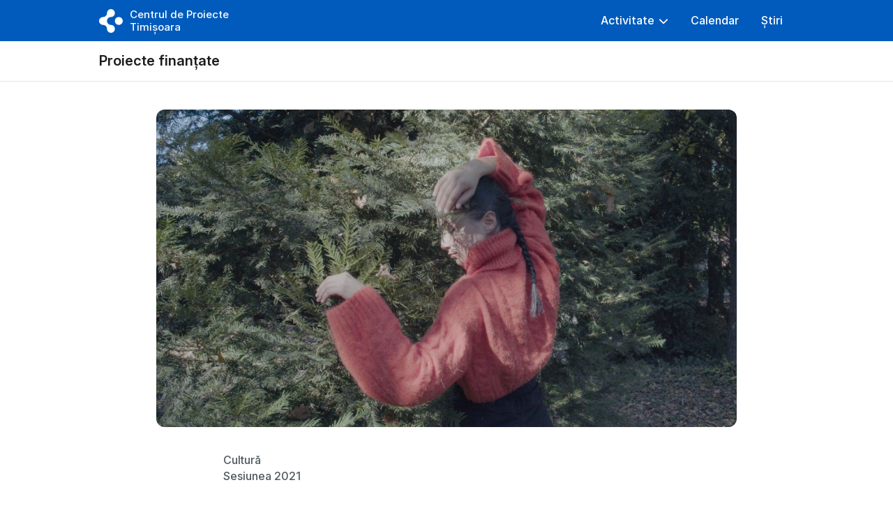

--- FILE ---
content_type: text/html; charset=UTF-8
request_url: https://centruldeproiecte.ro/proiecte-finantate/ritm/
body_size: 50819
content:
<!DOCTYPE html>
<html lang="ro-RO" prefix="og: https://ogp.me/ns#" >
<head>
<meta charset="UTF-8">
<meta name="viewport" content="width=device-width, initial-scale=1.0">
<!-- WP_HEAD() START -->
<link rel="preload" as="style" href="https://fonts.googleapis.com/css?family=Inter:100,200,300,400,500,600,700,800,900|Inter:100,200,300,400,500,600,700,800,900" >
<link rel="stylesheet" href="https://fonts.googleapis.com/css?family=Inter:100,200,300,400,500,600,700,800,900|Inter:100,200,300,400,500,600,700,800,900">
	<style>img:is([sizes="auto" i], [sizes^="auto," i]) { contain-intrinsic-size: 3000px 1500px }</style>
	
<!-- Optimizare pentru motoarele de căutare de Rank Math - https://rankmath.com/ -->
<title>riTM &ndash; Centrul de Proiecte Timișoara</title>
<meta name="robots" content="follow, index, max-snippet:-1, max-video-preview:-1, max-image-preview:large"/>
<link rel="canonical" href="https://centruldeproiecte.ro/proiecte-finantate/ritm/" />
<meta property="og:locale" content="ro_RO" />
<meta property="og:type" content="article" />
<meta property="og:title" content="riTM &ndash; Centrul de Proiecte Timișoara" />
<meta property="og:url" content="https://centruldeproiecte.ro/proiecte-finantate/ritm/" />
<meta property="og:site_name" content="Centrul de Proiecte Timișoara" />
<meta property="og:updated_time" content="2023-06-19T16:08:08+03:00" />
<meta property="og:image" content="https://centruldeproiecte.ro/wp-content/uploads/2022/02/0064-21-XX.jpg" />
<meta property="og:image:secure_url" content="https://centruldeproiecte.ro/wp-content/uploads/2022/02/0064-21-XX.jpg" />
<meta property="og:image:width" content="1280" />
<meta property="og:image:height" content="700" />
<meta property="og:image:alt" content="riTM" />
<meta property="og:image:type" content="image/jpeg" />
<meta name="twitter:card" content="summary_large_image" />
<meta name="twitter:title" content="riTM &ndash; Centrul de Proiecte Timișoara" />
<meta name="twitter:image" content="https://centruldeproiecte.ro/wp-content/uploads/2022/02/0064-21-XX.jpg" />
<!-- /Rank Math - modul SEO pentru WordPress -->

<link rel='stylesheet' id='wp-block-library-css' href='https://centruldeproiecte.ro/wp-includes/css/dist/block-library/style.min.css?ver=6.8.3' type='text/css' media='all' />
<style id='classic-theme-styles-inline-css' type='text/css'>
/*! This file is auto-generated */
.wp-block-button__link{color:#fff;background-color:#32373c;border-radius:9999px;box-shadow:none;text-decoration:none;padding:calc(.667em + 2px) calc(1.333em + 2px);font-size:1.125em}.wp-block-file__button{background:#32373c;color:#fff;text-decoration:none}
</style>
<style id='global-styles-inline-css' type='text/css'>
:root{--wp--preset--aspect-ratio--square: 1;--wp--preset--aspect-ratio--4-3: 4/3;--wp--preset--aspect-ratio--3-4: 3/4;--wp--preset--aspect-ratio--3-2: 3/2;--wp--preset--aspect-ratio--2-3: 2/3;--wp--preset--aspect-ratio--16-9: 16/9;--wp--preset--aspect-ratio--9-16: 9/16;--wp--preset--color--black: #000000;--wp--preset--color--cyan-bluish-gray: #abb8c3;--wp--preset--color--white: #ffffff;--wp--preset--color--pale-pink: #f78da7;--wp--preset--color--vivid-red: #cf2e2e;--wp--preset--color--luminous-vivid-orange: #ff6900;--wp--preset--color--luminous-vivid-amber: #fcb900;--wp--preset--color--light-green-cyan: #7bdcb5;--wp--preset--color--vivid-green-cyan: #00d084;--wp--preset--color--pale-cyan-blue: #8ed1fc;--wp--preset--color--vivid-cyan-blue: #0693e3;--wp--preset--color--vivid-purple: #9b51e0;--wp--preset--gradient--vivid-cyan-blue-to-vivid-purple: linear-gradient(135deg,rgba(6,147,227,1) 0%,rgb(155,81,224) 100%);--wp--preset--gradient--light-green-cyan-to-vivid-green-cyan: linear-gradient(135deg,rgb(122,220,180) 0%,rgb(0,208,130) 100%);--wp--preset--gradient--luminous-vivid-amber-to-luminous-vivid-orange: linear-gradient(135deg,rgba(252,185,0,1) 0%,rgba(255,105,0,1) 100%);--wp--preset--gradient--luminous-vivid-orange-to-vivid-red: linear-gradient(135deg,rgba(255,105,0,1) 0%,rgb(207,46,46) 100%);--wp--preset--gradient--very-light-gray-to-cyan-bluish-gray: linear-gradient(135deg,rgb(238,238,238) 0%,rgb(169,184,195) 100%);--wp--preset--gradient--cool-to-warm-spectrum: linear-gradient(135deg,rgb(74,234,220) 0%,rgb(151,120,209) 20%,rgb(207,42,186) 40%,rgb(238,44,130) 60%,rgb(251,105,98) 80%,rgb(254,248,76) 100%);--wp--preset--gradient--blush-light-purple: linear-gradient(135deg,rgb(255,206,236) 0%,rgb(152,150,240) 100%);--wp--preset--gradient--blush-bordeaux: linear-gradient(135deg,rgb(254,205,165) 0%,rgb(254,45,45) 50%,rgb(107,0,62) 100%);--wp--preset--gradient--luminous-dusk: linear-gradient(135deg,rgb(255,203,112) 0%,rgb(199,81,192) 50%,rgb(65,88,208) 100%);--wp--preset--gradient--pale-ocean: linear-gradient(135deg,rgb(255,245,203) 0%,rgb(182,227,212) 50%,rgb(51,167,181) 100%);--wp--preset--gradient--electric-grass: linear-gradient(135deg,rgb(202,248,128) 0%,rgb(113,206,126) 100%);--wp--preset--gradient--midnight: linear-gradient(135deg,rgb(2,3,129) 0%,rgb(40,116,252) 100%);--wp--preset--font-size--small: 13px;--wp--preset--font-size--medium: 20px;--wp--preset--font-size--large: 36px;--wp--preset--font-size--x-large: 42px;--wp--preset--spacing--20: 0.44rem;--wp--preset--spacing--30: 0.67rem;--wp--preset--spacing--40: 1rem;--wp--preset--spacing--50: 1.5rem;--wp--preset--spacing--60: 2.25rem;--wp--preset--spacing--70: 3.38rem;--wp--preset--spacing--80: 5.06rem;--wp--preset--shadow--natural: 6px 6px 9px rgba(0, 0, 0, 0.2);--wp--preset--shadow--deep: 12px 12px 50px rgba(0, 0, 0, 0.4);--wp--preset--shadow--sharp: 6px 6px 0px rgba(0, 0, 0, 0.2);--wp--preset--shadow--outlined: 6px 6px 0px -3px rgba(255, 255, 255, 1), 6px 6px rgba(0, 0, 0, 1);--wp--preset--shadow--crisp: 6px 6px 0px rgba(0, 0, 0, 1);}:where(.is-layout-flex){gap: 0.5em;}:where(.is-layout-grid){gap: 0.5em;}body .is-layout-flex{display: flex;}.is-layout-flex{flex-wrap: wrap;align-items: center;}.is-layout-flex > :is(*, div){margin: 0;}body .is-layout-grid{display: grid;}.is-layout-grid > :is(*, div){margin: 0;}:where(.wp-block-columns.is-layout-flex){gap: 2em;}:where(.wp-block-columns.is-layout-grid){gap: 2em;}:where(.wp-block-post-template.is-layout-flex){gap: 1.25em;}:where(.wp-block-post-template.is-layout-grid){gap: 1.25em;}.has-black-color{color: var(--wp--preset--color--black) !important;}.has-cyan-bluish-gray-color{color: var(--wp--preset--color--cyan-bluish-gray) !important;}.has-white-color{color: var(--wp--preset--color--white) !important;}.has-pale-pink-color{color: var(--wp--preset--color--pale-pink) !important;}.has-vivid-red-color{color: var(--wp--preset--color--vivid-red) !important;}.has-luminous-vivid-orange-color{color: var(--wp--preset--color--luminous-vivid-orange) !important;}.has-luminous-vivid-amber-color{color: var(--wp--preset--color--luminous-vivid-amber) !important;}.has-light-green-cyan-color{color: var(--wp--preset--color--light-green-cyan) !important;}.has-vivid-green-cyan-color{color: var(--wp--preset--color--vivid-green-cyan) !important;}.has-pale-cyan-blue-color{color: var(--wp--preset--color--pale-cyan-blue) !important;}.has-vivid-cyan-blue-color{color: var(--wp--preset--color--vivid-cyan-blue) !important;}.has-vivid-purple-color{color: var(--wp--preset--color--vivid-purple) !important;}.has-black-background-color{background-color: var(--wp--preset--color--black) !important;}.has-cyan-bluish-gray-background-color{background-color: var(--wp--preset--color--cyan-bluish-gray) !important;}.has-white-background-color{background-color: var(--wp--preset--color--white) !important;}.has-pale-pink-background-color{background-color: var(--wp--preset--color--pale-pink) !important;}.has-vivid-red-background-color{background-color: var(--wp--preset--color--vivid-red) !important;}.has-luminous-vivid-orange-background-color{background-color: var(--wp--preset--color--luminous-vivid-orange) !important;}.has-luminous-vivid-amber-background-color{background-color: var(--wp--preset--color--luminous-vivid-amber) !important;}.has-light-green-cyan-background-color{background-color: var(--wp--preset--color--light-green-cyan) !important;}.has-vivid-green-cyan-background-color{background-color: var(--wp--preset--color--vivid-green-cyan) !important;}.has-pale-cyan-blue-background-color{background-color: var(--wp--preset--color--pale-cyan-blue) !important;}.has-vivid-cyan-blue-background-color{background-color: var(--wp--preset--color--vivid-cyan-blue) !important;}.has-vivid-purple-background-color{background-color: var(--wp--preset--color--vivid-purple) !important;}.has-black-border-color{border-color: var(--wp--preset--color--black) !important;}.has-cyan-bluish-gray-border-color{border-color: var(--wp--preset--color--cyan-bluish-gray) !important;}.has-white-border-color{border-color: var(--wp--preset--color--white) !important;}.has-pale-pink-border-color{border-color: var(--wp--preset--color--pale-pink) !important;}.has-vivid-red-border-color{border-color: var(--wp--preset--color--vivid-red) !important;}.has-luminous-vivid-orange-border-color{border-color: var(--wp--preset--color--luminous-vivid-orange) !important;}.has-luminous-vivid-amber-border-color{border-color: var(--wp--preset--color--luminous-vivid-amber) !important;}.has-light-green-cyan-border-color{border-color: var(--wp--preset--color--light-green-cyan) !important;}.has-vivid-green-cyan-border-color{border-color: var(--wp--preset--color--vivid-green-cyan) !important;}.has-pale-cyan-blue-border-color{border-color: var(--wp--preset--color--pale-cyan-blue) !important;}.has-vivid-cyan-blue-border-color{border-color: var(--wp--preset--color--vivid-cyan-blue) !important;}.has-vivid-purple-border-color{border-color: var(--wp--preset--color--vivid-purple) !important;}.has-vivid-cyan-blue-to-vivid-purple-gradient-background{background: var(--wp--preset--gradient--vivid-cyan-blue-to-vivid-purple) !important;}.has-light-green-cyan-to-vivid-green-cyan-gradient-background{background: var(--wp--preset--gradient--light-green-cyan-to-vivid-green-cyan) !important;}.has-luminous-vivid-amber-to-luminous-vivid-orange-gradient-background{background: var(--wp--preset--gradient--luminous-vivid-amber-to-luminous-vivid-orange) !important;}.has-luminous-vivid-orange-to-vivid-red-gradient-background{background: var(--wp--preset--gradient--luminous-vivid-orange-to-vivid-red) !important;}.has-very-light-gray-to-cyan-bluish-gray-gradient-background{background: var(--wp--preset--gradient--very-light-gray-to-cyan-bluish-gray) !important;}.has-cool-to-warm-spectrum-gradient-background{background: var(--wp--preset--gradient--cool-to-warm-spectrum) !important;}.has-blush-light-purple-gradient-background{background: var(--wp--preset--gradient--blush-light-purple) !important;}.has-blush-bordeaux-gradient-background{background: var(--wp--preset--gradient--blush-bordeaux) !important;}.has-luminous-dusk-gradient-background{background: var(--wp--preset--gradient--luminous-dusk) !important;}.has-pale-ocean-gradient-background{background: var(--wp--preset--gradient--pale-ocean) !important;}.has-electric-grass-gradient-background{background: var(--wp--preset--gradient--electric-grass) !important;}.has-midnight-gradient-background{background: var(--wp--preset--gradient--midnight) !important;}.has-small-font-size{font-size: var(--wp--preset--font-size--small) !important;}.has-medium-font-size{font-size: var(--wp--preset--font-size--medium) !important;}.has-large-font-size{font-size: var(--wp--preset--font-size--large) !important;}.has-x-large-font-size{font-size: var(--wp--preset--font-size--x-large) !important;}
:where(.wp-block-post-template.is-layout-flex){gap: 1.25em;}:where(.wp-block-post-template.is-layout-grid){gap: 1.25em;}
:where(.wp-block-columns.is-layout-flex){gap: 2em;}:where(.wp-block-columns.is-layout-grid){gap: 2em;}
:root :where(.wp-block-pullquote){font-size: 1.5em;line-height: 1.6;}
</style>
<link rel='stylesheet' id='oxygen-css' href='https://centruldeproiecte.ro/wp-content/plugins/oxygen/component-framework/oxygen.css?ver=4.9.5' type='text/css' media='all' />
<link rel='stylesheet' id='core-sss-css' href='https://centruldeproiecte.ro/wp-content/plugins/oxy-ninja/public/css/core-sss.min.css?ver=3.5.3' type='text/css' media='all' />
<style id='wpgb-head-inline-css' type='text/css'>
.wp-grid-builder:not(.wpgb-template),.wpgb-facet{opacity:0.01}.wpgb-facet fieldset{margin:0;padding:0;border:none;outline:none;box-shadow:none}.wpgb-facet fieldset:last-child{margin-bottom:40px;}.wpgb-facet fieldset legend.wpgb-sr-only{height:1px;width:1px}
</style>
<link rel='stylesheet' id='splide-css' href='https://centruldeproiecte.ro/wp-content/plugins/oxy-ninja/public/css/splide.min.css?ver=4.0.14' type='text/css' media='all' />
<script type="text/javascript" src="https://centruldeproiecte.ro/wp-includes/js/jquery/jquery.min.js?ver=3.7.1" id="jquery-core-js"></script>
<script type="text/javascript" src="https://centruldeproiecte.ro/wp-content/plugins/oxy-ninja/public/js/splide/splide.min.js?ver=4.0.14" id="splide-js"></script>
<script type="text/javascript" src="https://centruldeproiecte.ro/wp-content/plugins/oxy-ninja/public/js/splide/splide-extension-auto-scroll.min.js?ver=0.5.2" id="splide-autoscroll-js"></script>
<link rel="https://api.w.org/" href="https://centruldeproiecte.ro/wp-json/" /><link rel="alternate" title="JSON" type="application/json" href="https://centruldeproiecte.ro/wp-json/wp/v2/proiecte-finantate/925" /><link rel="EditURI" type="application/rsd+xml" title="RSD" href="https://centruldeproiecte.ro/xmlrpc.php?rsd" />
<meta name="generator" content="WordPress 6.8.3" />
<link rel='shortlink' href='https://centruldeproiecte.ro/?p=925' />
<link rel="alternate" title="oEmbed (JSON)" type="application/json+oembed" href="https://centruldeproiecte.ro/wp-json/oembed/1.0/embed?url=https%3A%2F%2Fcentruldeproiecte.ro%2Fproiecte-finantate%2Fritm%2F" />
<link rel="alternate" title="oEmbed (XML)" type="text/xml+oembed" href="https://centruldeproiecte.ro/wp-json/oembed/1.0/embed?url=https%3A%2F%2Fcentruldeproiecte.ro%2Fproiecte-finantate%2Fritm%2F&#038;format=xml" />
<script type='text/javascript'>window.presslabs = {"home_url":"https:\/\/centruldeproiecte.ro"}</script><script type='text/javascript'>
	(function () {
		var pl_beacon = document.createElement('script');
		pl_beacon.type = 'text/javascript';
		pl_beacon.async = true;
		var host = 'https://centruldeproiecte.ro';
		if ('https:' == document.location.protocol) {
			host = host.replace('http://', 'https://');
		}
		pl_beacon.src = host + '/' + 'aR2klKK0BzxO' + '.js?ts=' + Math.floor((Math.random() * 100000) + 1);
		var first_script_tag = document.getElementsByTagName('script')[0];
		first_script_tag.parentNode.insertBefore(pl_beacon, first_script_tag);
	})();
</script><noscript><style>.wp-grid-builder .wpgb-card.wpgb-card-hidden .wpgb-card-wrapper{opacity:1!important;visibility:visible!important;transform:none!important}.wpgb-facet {opacity:1!important;pointer-events:auto!important}.wpgb-facet *:not(.wpgb-pagination-facet){display:none}</style></noscript>
<link rel="preconnect" href="https://rsms.me/">
<link rel="stylesheet" href="https://rsms.me/inter/inter.css">

<script defer src="https://analytics.costico.eu/script.js" data-website-id="44b87adb-f237-4e4a-8e3a-04879885abb4"></script>
<link rel="icon" href="https://centruldeproiecte.ro/wp-content/uploads/2022/02/cropped-cp-site-icon-square-32x32.png" sizes="32x32" />
<link rel="icon" href="https://centruldeproiecte.ro/wp-content/uploads/2022/02/cropped-cp-site-icon-square-192x192.png" sizes="192x192" />
<link rel="apple-touch-icon" href="https://centruldeproiecte.ro/wp-content/uploads/2022/02/cropped-cp-site-icon-square-180x180.png" />
<meta name="msapplication-TileImage" content="https://centruldeproiecte.ro/wp-content/uploads/2022/02/cropped-cp-site-icon-square-270x270.png" />
<link rel='stylesheet' id='oxygen-cache-47-css' href='//centruldeproiecte.ro/wp-content/uploads/oxygen/css/47.css?cache=1738324704&#038;ver=6.8.3' type='text/css' media='all' />
<link rel='stylesheet' id='oxygen-cache-179-css' href='//centruldeproiecte.ro/wp-content/uploads/oxygen/css/179.css?cache=1724732055&#038;ver=6.8.3' type='text/css' media='all' />
<link rel='stylesheet' id='oxygen-cache-224-css' href='//centruldeproiecte.ro/wp-content/uploads/oxygen/css/224.css?cache=1724732055&#038;ver=6.8.3' type='text/css' media='all' />
<link rel='stylesheet' id='oxygen-cache-223-css' href='//centruldeproiecte.ro/wp-content/uploads/oxygen/css/223.css?cache=1739181075&#038;ver=6.8.3' type='text/css' media='all' />
<link rel='stylesheet' id='oxygen-cache-43-css' href='//centruldeproiecte.ro/wp-content/uploads/oxygen/css/43.css?cache=1764318403&#038;ver=6.8.3' type='text/css' media='all' />
<link rel='stylesheet' id='oxygen-cache-226-css' href='//centruldeproiecte.ro/wp-content/uploads/oxygen/css/226.css?cache=1724732054&#038;ver=6.8.3' type='text/css' media='all' />
<link rel='stylesheet' id='oxygen-universal-styles-css' href='//centruldeproiecte.ro/wp-content/uploads/oxygen/css/universal.css?cache=1764330839&#038;ver=6.8.3' type='text/css' media='all' />
<!-- END OF WP_HEAD() -->
</head>
<body class="wp-singular proiecte-finantate-template-default single single-proiecte-finantate postid-925 wp-theme-oxygen-is-not-a-theme  wp-embed-responsive oxygen-body" >




						<header id="section-78-43" class=" ct-section" ><div class="ct-section-inner-wrap"><header id="div_block-79-43" class="ct-div-block c-full-width cp-padding-container-sides" ><a id="link-80-43" class="ct-link" href="https://centruldeproiecte.ro/"   ><img  id="image-81-43" alt="" src="https://centruldeproiecte.ro/wp-content/uploads/2022/02/cp-logo-white.svg" class="ct-image"/><div id="text_block-82-43" class="ct-text-block cp-text-xs" >Centrul de Proiecte<br>Timișoara</div></a><div id="div_block-83-43" class="ct-div-block" >
		<nav id="-mega-menu-84-43" class="oxy-mega-menu " ><ul class="oxy-inner-content oxy-mega-menu_inner" data-trigger=".oxy-burger-trigger" data-hovertabs="true" data-odelay="0" data-cdelay="0" data-duration="0" data-mouseover="false" data-hash-close="false" data-auto-aria="true" data-type="individual" >
		<li id="-mega-dropdown-85-43" class="oxy-mega-dropdown  " ><a  href="#dropdown" class="oxy-mega-dropdown_link " data-disable-link="disable" data-expanded="disable" ><span class="oxy-mega-dropdown_link-text">Activitate</span><span class="oxy-mega-dropdown_icon"><svg id="icon-mega-dropdown-85-43"><use xlink:href="#Piconsicon-cp-chevron-down--medium"></use></svg></span></a><div class="oxy-mega-dropdown_inner oxy-header-container" data-icon="Piconsicon-cp-chevron-down--medium"><div class="oxy-mega-dropdown_container"><div class="oxy-inner-content oxy-mega-dropdown_content oxy-header-container"><div id="div_block-86-43" class="ct-div-block c-full-width c-columns-3 c-columns-gap-m cp-padding-container-sides c-columns-m-1" ><div id="div_block-87-43" class="ct-div-block" ><h4 id="headline-88-43" class="ct-headline cp-title-m cp-margin-bottom-m">Acces la resurse și finanțare nerambursabilă pentru comunitate</h4></div><div id="div_block-89-43" class="ct-div-block" ><div id="div_block-90-43" class="ct-div-block cp-full-width cp-margin-bottom-l" ><a id="link_text-91-43" class="ct-link-text cp-text-s cp-text--medium" href="https://centruldeproiecte.ro/finantari/"   >Finanțări</a><div id="text_block-92-43" class="ct-text-block cp-text-s" >Oportunități de finanțare prin apeluri de proiecte</div></div><div id="div_block-93-43" class="ct-div-block cp-full-width cp-margin-bottom-l" ><a id="link_text-94-43" class="ct-link-text cp-text-s cp-text--medium" href="https://centruldeproiecte.ro/proiecte-finantate/"   >Proiecte finanțate</a><div id="text_block-95-43" class="ct-text-block cp-text-s" >Proiectele finanțate de Municipiul Timișoara, prin Centrul de Proiecte</div></div><div id="div_block-126-43" class="ct-div-block cp-full-width cp-margin-bottom-l" ><a id="link_text-127-43" class="ct-link-text cp-text-s cp-text--medium" href="https://centruldeproiecte.ro/spatii"   >Spații pentru comunitate</a><div id="text_block-128-43" class="ct-text-block cp-text-s" >Spațiile administrate de Municipiul Timișoara, prin Centrul de Proiecte</div></div><div id="div_block-96-43" class="ct-div-block cp-full-width cp-margin-bottom-l" ><a id="link_text-97-43" class="ct-link-text cp-text-s cp-text--medium" href="https://centruldeproiecte.ro/programul-timisoara-2023/"   >Timișoara 2023 </a><div id="text_block-98-43" class="ct-text-block cp-text-s" >Programul care a transformat orașul<br></div></div></div><div id="div_block-99-43" class="ct-div-block" ><div id="div_block-100-43" class="ct-div-block cp-full-width cp-margin-bottom-l" ><a id="link_text-101-43" class="ct-link-text cp-text-s cp-text--medium" href="https://centruldeproiecte.ro/echipa/"   >Echipa</a><div id="text_block-102-43" class="ct-text-block cp-text-s" >Membrii echipei noastre</div></div><div id="div_block-103-43" class="ct-div-block cp-full-width cp-margin-bottom-l" ><a id="link_text-104-43" class="ct-link-text cp-text-s cp-text--medium" href="https://centruldeproiecte.ro/concursuri/"   >Concursuri de angajare</a><div id="text_block-105-43" class="ct-text-block cp-text-s" >Oportunități&nbsp;profesionale în echipa Centrului de Proiecte</div></div><div id="div_block-106-43" class="ct-div-block cp-full-width cp-margin-bottom-l" ><a id="link_text-107-43" class="ct-link-text cp-text-s cp-text--medium" href="https://centruldeproiecte.ro/transparenta/"   >Transparență</a><div id="text_block-108-43" class="ct-text-block cp-text-s" >Date, rapoarte, statistici, informații de interes public </div></div><div id="div_block-132-43" class="ct-div-block cp-full-width cp-margin-bottom-l" ><a id="link_text-133-43" class="ct-link-text cp-text-s cp-text--medium" href="https://centruldeproiecte.ro/conector/"   >Conector</a><div id="text_block-134-43" class="ct-text-block cp-text-s" >Abonează-te la newsletterul nostru săptămânal</div></div></div><div id="div_block-109-43" class="ct-div-block" ><div id="div_block-110-43" class="ct-div-block cp-full-width" ><div id="text_block-111-43" class="ct-text-block cp-text-s" >Ne găsești aici:</div></div><div id="div_block-112-43" class="ct-div-block " ><div id="div_block-113-43" class="ct-div-block" ><a id="link-114-43" class="ct-link" href="https://www.facebook.com/centruldeproiectetimisoara" target="_blank"  ><div id="fancy_icon-115-43" class="ct-fancy-icon" ><svg id="svg-fancy_icon-115-43"><use xlink:href="#FontAwesomeicon-facebook-square"></use></svg></div></a><a id="link-116-43" class="ct-link" href="https://www.instagram.com/centruldeproiecte/" target="_self"  ><div id="fancy_icon-117-43" class="ct-fancy-icon" ><svg id="svg-fancy_icon-117-43"><use xlink:href="#FontAwesomeicon-instagram"></use></svg></div></a><a id="link-118-43" class="ct-link" href="https://www.linkedin.com/company/centrul-de-proiecte/" target="_blank"  ><div id="fancy_icon-119-43" class="ct-fancy-icon" ><svg id="svg-fancy_icon-119-43"><use xlink:href="#FontAwesomeicon-linkedin-square"></use></svg></div></a><a id="link-129-43" class="ct-link" href="https://www.youtube.com/@centruldeproiectetimisoara" target="_blank"  ><div id="fancy_icon-130-43" class="ct-fancy-icon" ><svg id="svg-fancy_icon-130-43"><use xlink:href="#FontAwesomeicon-youtube-play"></use></svg></div></a></div></div></div></div></div></div></div></li>

		
		<li id="-mega-dropdown-120-43" class="oxy-mega-dropdown " ><a  target="_self" href="https://centruldeproiecte.ro/calendar" class="oxy-mega-dropdown_link oxy-mega-dropdown_just-link " data-disable-link="disable" data-expanded="disable" ><span class="oxy-mega-dropdown_link-text">Calendar</span></a></li>

		
		<li id="-mega-dropdown-121-43" class="oxy-mega-dropdown " ><a  target="_self" href="https://centruldeproiecte.ro/stiri" class="oxy-mega-dropdown_link oxy-mega-dropdown_just-link " data-disable-link="disable" data-expanded="disable" ><span class="oxy-mega-dropdown_link-text">Știri</span></a></li>

		</ul></nav>

		
		<div id="-burger-trigger-122-43" class="oxy-burger-trigger " ><button aria-label="Deschide meniu" data-touch="click"  class="hamburger hamburger--slider " type="button"><span class="hamburger-box"><span class="hamburger-inner"></span></span></button></div>

		</div></header></div></header><div id="code_block-5-226" class="ct-code-block" ></div><section id="section-2-226" class=" ct-section cp-margin-bottom-xxl" ><div class="ct-section-inner-wrap"><div id="div_block-3-226" class="ct-div-block cp-padding-container-sides" ><a id="link_text-4-226" class="ct-link-text cp-breadcrumbs-text-link" href="http://centruldeproiecte.ro/proiecte-finantate"   >Proiecte finanțate</a></div></div></section><section id="section-2-120" class=" ct-section " ><div class="ct-section-inner-wrap"><div id="div_block-68-120" class="ct-div-block cp-full-width cp-margin-bottom-l" ><div id="div_block-69-120" class="ct-div-block cp-container-padding-sides--no-small" ><img  id="image-70-120" alt="" src="https://centruldeproiecte.ro/wp-content/uploads/2022/02/0064-21-XX.jpg" class="ct-image cp-margin-bottom-s"/></div></div><div id="div_block-59-120" class="ct-div-block cp-padding-container-sides cp-full-width" ><div id="div_block-60-120" class="ct-div-block cp-full-width cp-margin-bottom-xl" ><div id="div_block-61-120" class="ct-div-block cp-text-s cp-margin-bottom-s cp-text--medium" ><div id="div_block-76-223" class="ct-div-block " ><div id="_dynamic_list-77-223" class="oxy-dynamic-list"><div id="div_block-78-223-1" class="ct-div-block" data-id="div_block-78-223"><div id="div_block-79-223-1" class="ct-div-block " data-id="div_block-79-223"><div id="code_block-80-223-1" class="ct-code-block " data-id="code_block-80-223">Cultur&#259;</div></div><div id="div_block-81-223-1" class="ct-div-block " data-id="div_block-81-223"><div id="code_block-82-223-1" class="ct-code-block " data-id="code_block-82-223">Sesiunea 2021<br></div></div></div>                    
                                            
                                        
                    </div>
</div></div><h2 id="headline-66-120" class="ct-headline cp-title-xl cp-margin-bottom-m cp-margin-bottom-xxl"><span id="span-14-223" class="ct-span" >riTM</span><br></h2><div id="div_block-299-120" class="ct-div-block c-full-width c-columns-2 c-columns-gap-s cp-margin-bottom-xxl c-columns-m-1" ><div id="div_block-300-120" class="ct-div-block " ><div id="div_block-301-120" class="ct-div-block cp-full-width" ><div id="text_block-302-120" class="ct-text-block cp-text-xs cp-text--medium" >Organizator</div><a id="text_block-303-120" class="ct-link-text cp-text" href="https://www.facebook.com/Love.For.Forest" target="_blank"  ><span id="span-305-120" class="ct-span" >Gîrbea Alexandra Ioana</span><br></a></div></div><div id="div_block-319-120" class="ct-div-block" ><div id="div_block-320-120" class="ct-div-block cp-full-width" ><div id="text_block-321-120" class="ct-text-block cp-text-xs cp-text--medium" >Perioada</div><div id="text_block-322-120" class="ct-text-block cp-text" ><span id="span-323-120" class="ct-span" >18– 22 octombrie 2021</span><br></div></div></div><div id="div_block-324-120" class="ct-div-block" ><div id="div_block-39-223" class="ct-div-block cp-full-width" ><div id="text_block-40-223" class="ct-text-block cp-text-xs cp-text--medium" >Finanțat prin</div><div id="_dynamic_list-69-223" class="oxy-dynamic-list"><div id="div_block-70-223-1" class="ct-div-block" data-id="div_block-70-223"><a id="link_text-74-223-1" class="ct-link-text cp-text" href="https://centruldeproiecte.ro/finantari/apelul-1-2021-cultura/" target="_self" data-id="link_text-74-223"><span id="span-75-223-1" class="ct-span" data-id="span-75-223">Apelul 1/2021 Cultur&#259;</span><br></a></div>                    
                                            
                                        
                    </div>
</div></div><div id="div_block-329-120" class="ct-div-block" ><div id="div_block-330-120" class="ct-div-block cp-full-width" ><div id="text_block-331-120" class="ct-text-block cp-text-xs cp-text--medium" ><span id="span-83-223" class="ct-span" >Suma solicitată</span><br></div><div id="text_block-332-120" class="ct-text-block cp-text" ><span id="span-333-120" class="ct-span" >78.200 lei</span><br></div></div></div></div></div><div id="div_block-118-120" class="ct-div-block cp-margin-bottom-xxl cp-full-width" ><div id="text_block-119-120" class="ct-text-block cp-text" ><span id="span-217-120" class="ct-span" ><p>„riTM” este un proiect de intervenție culturală menit să dezvolte scena de dans contemporan din Timișoara și să formeze publicul pentru această formă de artă. Proiectul propune o rezidență participativă de 10 zile, reunind doi artiști coregrafi, trei muzicieni, un artist vizual, un jurnalist și două persoane din public. În urma rezidenței se realizează un traseu performativ în zona centrală verde a orașului Timișoara și de asemenea un <em>jam session</em>de dans și muzică deschis participării publicului.</p>
<p>Procesul creativ din cadrul rezidenței este documentat video, rezultând un film documentar scurt de tip <em>making of</em>. Filmul este prezentat la Institutul Francez în cadrul unui eveniment care include o discuție deschisă între membrii rezidenței și public și, de asemenea, proiecția unei selecții de filme de dans internaționale.</p>
<p>Proiectul oferă publicului șansa unei întâlniri experiențiale cu dansul contemporan prin organizarea a două module de cursuri de dans în aer liber, a câte 2, respectiv 4 cursuri. Metodologia proiectului este una inovatoare, fiind bazată pe cercetare artistică, incluziune culturală și transdisciplinaritate. Expunerea publicului la evenimente diverse în spațiul public (cursuri, performance-uri, jam-session, filme de dans, discuții deschise) oferă acestuia șansa de a cunoaște dansul contemporan din multiple unghiuri și de a găsi o conexiune autentică cu acesta. Un alt rezultat este încurajarea colaborărilor interdisciplinare și familiarizarea jurnaliștilor cu dansul contemporan în vederea creșterii acoperirii media a acestui sector cultural.</p>
</span><br></div></div></div></div></section><section id="section-283-120" class=" ct-section cp-margin-bottom-xxl" ><div class="ct-section-inner-wrap"><div id="div_block-284-120" class="ct-div-block cp-full-width" ><div id="div_block-11-224" class="ct-div-block oxyninja"  nav="PROIECTE-bwd"><div id="fancy_icon-12-224" class="ct-fancy-icon" ><svg id="svg-fancy_icon-12-224"><use xlink:href="#Piconsicon-cp-chevron-left"></use></svg></div></div><div id="div_block-4-224" class="ct-div-block oxyninja"  nav="PROIECTE-fwd"><div id="fancy_icon-8-224" class="ct-fancy-icon" ><svg id="svg-fancy_icon-8-224"><use xlink:href="#Piconsicon-cp-chevron-right"></use></svg></div></div>
		<div id="-oxyninja_slider-367-120" class="oxy-oxyninja-slider cp-margin-bottom-l " ><div class="splide"><div class="splide__track"><div class="splide__list"><a href="https://centruldeproiecte.ro/wp-content/uploads/2022/02/0064-21-D-1024x576.jpg" class="glightbox"><img width="1280" height="720" src="https://centruldeproiecte.ro/wp-content/uploads/2022/02/0064-21-D.jpg" class="attachment-1536x1536 size-1536x1536" alt="" decoding="async" loading="lazy" srcset="https://centruldeproiecte.ro/wp-content/uploads/2022/02/0064-21-D.jpg 1280w, https://centruldeproiecte.ro/wp-content/uploads/2022/02/0064-21-D-300x169.jpg 300w, https://centruldeproiecte.ro/wp-content/uploads/2022/02/0064-21-D-1024x576.jpg 1024w, https://centruldeproiecte.ro/wp-content/uploads/2022/02/0064-21-D-768x432.jpg 768w" sizes="auto, (max-width: 1280px) 100vw, 1280px" /></a><a href="https://centruldeproiecte.ro/wp-content/uploads/2022/02/0064-21-C-1024x576.jpg" class="glightbox"><img width="1280" height="720" src="https://centruldeproiecte.ro/wp-content/uploads/2022/02/0064-21-C.jpg" class="attachment-1536x1536 size-1536x1536" alt="" decoding="async" loading="lazy" srcset="https://centruldeproiecte.ro/wp-content/uploads/2022/02/0064-21-C.jpg 1280w, https://centruldeproiecte.ro/wp-content/uploads/2022/02/0064-21-C-300x169.jpg 300w, https://centruldeproiecte.ro/wp-content/uploads/2022/02/0064-21-C-1024x576.jpg 1024w, https://centruldeproiecte.ro/wp-content/uploads/2022/02/0064-21-C-768x432.jpg 768w" sizes="auto, (max-width: 1280px) 100vw, 1280px" /></a><a href="https://centruldeproiecte.ro/wp-content/uploads/2022/02/0064-21-B-1024x576.jpg" class="glightbox"><img width="1280" height="720" src="https://centruldeproiecte.ro/wp-content/uploads/2022/02/0064-21-B.jpg" class="attachment-1536x1536 size-1536x1536" alt="" decoding="async" loading="lazy" srcset="https://centruldeproiecte.ro/wp-content/uploads/2022/02/0064-21-B.jpg 1280w, https://centruldeproiecte.ro/wp-content/uploads/2022/02/0064-21-B-300x169.jpg 300w, https://centruldeproiecte.ro/wp-content/uploads/2022/02/0064-21-B-1024x576.jpg 1024w, https://centruldeproiecte.ro/wp-content/uploads/2022/02/0064-21-B-768x432.jpg 768w" sizes="auto, (max-width: 1280px) 100vw, 1280px" /></a><a href="https://centruldeproiecte.ro/wp-content/uploads/2022/02/0064-21-A-1024x576.jpg" class="glightbox"><img width="1280" height="720" src="https://centruldeproiecte.ro/wp-content/uploads/2022/02/0064-21-A.jpg" class="attachment-1536x1536 size-1536x1536" alt="" decoding="async" loading="lazy" srcset="https://centruldeproiecte.ro/wp-content/uploads/2022/02/0064-21-A.jpg 1280w, https://centruldeproiecte.ro/wp-content/uploads/2022/02/0064-21-A-300x169.jpg 300w, https://centruldeproiecte.ro/wp-content/uploads/2022/02/0064-21-A-1024x576.jpg 1024w, https://centruldeproiecte.ro/wp-content/uploads/2022/02/0064-21-A-768x432.jpg 768w" sizes="auto, (max-width: 1280px) 100vw, 1280px" /></a></div></div></div></div>

		<script type="text/javascript">
			document.querySelector('#-oxyninja_slider-367-120 .splide__list')?.childNodes?.forEach(i => i?.classList?.add('splide__slide'));var _ON_PROIECTE = new Splide('#-oxyninja_slider-367-120 .splide', { type:"loop",perPage:1,gap:"32px",rewind:false,arrows:false,pagination:true,pauseOnFocus:true,lazyLoad:false,easing:"cubic-bezier(.42,.65,.27,.99)",speed:400,autoplay:false,interval:5000,pauseOnHover:true,keyboard:false,drag:true,padding:false,classes:{arrows:"splide__arrows on-arrows",arrow:"splide__arrow on-arrow",prev:"splide__arrow--prev on-prev",next:"splide__arrow--next on-next"},height:0,trimSpace:"move",breakpoints:{1024:{perPage:1,gap:"0px",pagination:true,height:0,padding:{left:'0px',right:'0px'},arrows:false},840:{perPage:1,gap:"15px",pagination:true,height:0,padding:false,arrows:false},680:{perPage:1,gap:"10px",pagination:true,height:0,padding:false,arrows:false},479:{perPage:1,gap:"5px",pagination:true,height:0,padding:false,arrows:false}} });_ON_PROIECTE.mount();window.addEventListener("DOMContentLoaded", (e) => {
      var lightbox = GLightbox({selector: "#-oxyninja_slider-367-120 .glightbox", touchNavigation: true, loop: true});});			</script></div></div></section><section id="section-191-124" class=" ct-section" ><div class="ct-section-inner-wrap"><div id="div_block-193-124" class="ct-div-block cp-full-width c-full-width cp-padding-all-xxl" ><div id="div_block-194-124" class="ct-div-block cp-full-width cp-margin-bottom-m" ><div id="text_block-199-124" class="ct-text-block cp-title-s" >Distribuie</div>
		<div id="-social-share-buttons-198-124" class="oxy-social-share-buttons " > <a class="oxy-share-button twitter" target="_blank" aria-label="X" href="https://twitter.com/share?text=riTM&url=https%3A%2F%2Fcentruldeproiecte.ro%2Fproiecte-finantate%2Fritm%2F" rel="noopener noreferrer nofollow">
                        <span class="oxy-share-icon"><svg id="twitter-social-share-buttons-198-124-share-icon"><use xlink:href="#FontAwesomeicon-twitter"></use></svg></span> 
                        </a>  <a class="oxy-share-button facebook" target="_blank" aria-label="Facebook" href="https://www.facebook.com/sharer/sharer.php?u=https%3A%2F%2Fcentruldeproiecte.ro%2Fproiecte-finantate%2Fritm%2F" rel="noopener noreferrer nofollow">
                            <span class="oxy-share-icon"><svg id="facebook-social-share-buttons-198-124-share-icon"><use xlink:href="#FontAwesomeicon-facebook-square"></use></svg></span>             
                    </a>  <a class="oxy-share-button email" target="_blank" aria-label="Email" href="mailto:?body= https%3A%2F%2Fcentruldeproiecte.ro%2Fproiecte-finantate%2Fritm%2F&subject=Centrul de Proiecte – riTM" rel="noopener noreferrer nofollow">
                            <span class="oxy-share-icon"><svg id="email-social-share-buttons-198-124-share-icon"><use xlink:href="#FontAwesomeicon-envelope"></use></svg></span>
                                 </a> <div class="oxy-social-share-buttons_data" data-hide-print="Disable" data-behaviour="tab"></div></div>

		</div></div></div></section><section id="feedback-form" class=" ct-section" ><div class="ct-section-inner-wrap"><div id="div_block-35-47" class="ct-div-block cp-full-width cp-container-padding-sides--no-small" ><div id="div_block-36-47" class="ct-div-block c-columns-2 cp-full-width c-columns-m-1" ><div id="div_block-37-47" class="ct-div-block" ><div id="text_block-38-47" class="ct-text-block cp-margin-bottom-m cp-title-s" >Este utilă această pagină?</div></div>
		<div id="-wsform_form-39-47" class="oxy-wsform-form " ><form action="https://centruldeproiecte.ro/wp-json/ws-form/v1/submit" class="wsf-form wsf-form-canvas" id="ws-form-1" data-id="2" method="POST" data-instance-id="1" data-wsf-style-id="1"></form></div>

		</div></div></div></section><footer id="footer-main-template" class=" ct-section cp-footer" ><div class="ct-section-inner-wrap"><div id="footer-container" class="ct-div-block cp-full-width cp-padding-container-all" ><div id="div_block-22-43" class="ct-div-block cp-full-width cp-margin-bottom-xl c-columns-1-2 c-columns-l-1" ><div id="div_block-20-43" class="ct-div-block" ><a id="link-17-43" class="ct-link cp-margin-bottom-xl" href="https://centruldeproiecte.ro/"   ><img  id="image-18-43" alt="" src="https://centruldeproiecte.ro/wp-content/uploads/2022/02/cp-logo-white.svg" class="ct-image"/><div id="text_block-19-43" class="ct-text-block " >Centrul de Proiecte<br>Timișoara</div></a></div><div id="div_block-26-45" class="ct-div-block c-columns-2 c-columns-s-1 c-columns-gap-s" ><div id="div_block-21-43" class="ct-div-block cp-full-width cp-text-xs cp-margin-bottom-m" ><div id="text_block-29-43" class="ct-text-block cp-margin-bottom-s" >Str. Vasile Alecsandri, nr. 1, SAD7<br>300078 Timișoara, România<br>CIF: 44202834<br></div><div id="text_block-30-43" class="ct-text-block cp-margin-bottom-s" ><span id="span-54-43" class="ct-span" >Contact</span><br><a id="span-41-45" class="ct-link-text" href="mailto:contact@centruldeproiecte.ro" target="_self"  >contact@centruldeproiecte.ro<br></a><br>+40787.287.100<br></div><div id="text_block-46-45" class="ct-text-block cp-margin-bottom-s" ><span id="span-47-45" class="ct-span" >Relația cu presa</span><br><a id="link_text-48-45" class="ct-link-text" href="mailto:comunicare@centruldeproiecte.ro" target="_self"  >comunicare@centruldeproiecte.ro<br></a><br>+40711.931.123<br></div><div id="text_block-78-47" class="ct-text-block cp-margin-bottom-s" ><span id="span-79-47" class="ct-span" >Financiar</span><br><a id="link_text-80-47" class="ct-link-text" href="mailto:legal-financiar@centruldeproiecte.ro" target="_self"  >legal-financiar@centruldeproiecte.ro<br></a><br>+40711.930.850<br></div><div id="text_block-86-47" class="ct-text-block cp-margin-bottom-s" ><span id="span-87-47" class="ct-span" >Spații pentru comunitate</span><br><a id="link_text-88-47" class="ct-link-text" href="mailto:spatii@centruldeproiecte.ro" target="_self"  >spatii@centruldeproiecte.ro<br></a><br>+40787.407.992<br></div><div id="text_block-89-47" class="ct-text-block cp-margin-bottom-s" ><span id="span-90-47" class="ct-span" >Cinema Victoria, Timiș, Studio</span><br><a id="link_text-91-47" class="ct-link-text" href="mailto:cinema@centruldeproiecte.ro" target="_self"  >cinema@centruldeproiecte.ro<br></a><br></div></div><div id="div_block-27-43" class="ct-div-block cp-text-xs" ><div id="text_block-67-47" class="ct-text-block cp-margin-bottom-s" ><span id="span-68-47" class="ct-span" >Program cu publicul</span><br>Marți: 14:00-16:00<br>Miercuri: 10:00-12:00<br>Joi: 14:00-16:00</div><div id="text_block-71-47" class="ct-text-block cp-margin-bottom-s" ><span id="span-72-47" class="ct-span" >Program de audiențe</span><br>Miercuri: 10:00-12:00</div></div></div></div><div id="div_block-69-43" class="ct-div-block cp-margin-bottom-xl" ><div id="div_block-44-47" class="ct-div-block cp-margin-bottom-xl" ><div id="text_block-52-47" class="ct-text-block cp-text-xs" >Ne găsești pe:</div><div id="div_block-62-47" class="ct-div-block" ><a id="link-47-47" class="ct-link" href="https://www.facebook.com/centruldeproiectetimisoara" target="_blank"  ><div id="fancy_icon-46-47" class="ct-fancy-icon" ><svg id="svg-fancy_icon-46-47"><use xlink:href="#FontAwesomeicon-facebook-square"></use></svg></div></a><a id="link-50-47" class="ct-link" href="https://www.instagram.com/centruldeproiecte/" target="_self"  ><div id="fancy_icon-51-47" class="ct-fancy-icon" ><svg id="svg-fancy_icon-51-47"><use xlink:href="#FontAwesomeicon-instagram"></use></svg></div></a><a id="link-76-47" class="ct-link" href="https://www.linkedin.com/company/centrul-de-proiecte/" target="_blank"  ><div id="fancy_icon-77-47" class="ct-fancy-icon" ><svg id="svg-fancy_icon-77-47"><use xlink:href="#FontAwesomeicon-linkedin-square"></use></svg></div></a><a id="link-83-47" class="ct-link" href="https://www.youtube.com/@centruldeproiectetimisoara" target="_blank"  ><div id="fancy_icon-84-47" class="ct-fancy-icon" ><svg id="svg-fancy_icon-84-47"><use xlink:href="#FontAwesomeicon-youtube-play"></use></svg></div></a></div></div><div id="div_block-41-47" class="ct-div-block" ><img  id="image-25-45" alt="" src="https://centruldeproiecte.ro/wp-content/uploads/2022/02/pmt-logo-grey.svg" class="ct-image"/><div id="div_block-70-43" class="ct-div-block" ><div id="text_block-71-43" class="ct-text-block cp-text-xs" >Centrul de Proiecte al Municipiului Timișoara este o instituție publică în serviciul comunității timișorene și se află în subordinea Consiliului Local Timișoara.</div></div></div></div><div id="div_block-74-43" class="ct-div-block cp-margin-bottom-m" >
		<span id="-copyright-year-85-47" class="oxy-copyright-year cp-text-s " >©Centrul de Proiecte Timișoara  2026 </span>

		<a id="text_block-73-47" class="ct-link-text cp-text-xs" href="https://centruldeproiecte.ro/transparenta/"   >Transparență</a></div></div></div></footer><section id="section-92-47" class=" ct-section" ><div class="ct-section-inner-wrap"></div></section>	<!-- WP_FOOTER -->
<script type="speculationrules">
{"prefetch":[{"source":"document","where":{"and":[{"href_matches":"\/*"},{"not":{"href_matches":["\/wp-*.php","\/wp-admin\/*","\/wp-content\/uploads\/*","\/wp-content\/*","\/wp-content\/plugins\/*","\/wp-content\/themes\/twentytwentyone\/*","\/wp-content\/themes\/oxygen-is-not-a-theme\/*","\/*\\?(.+)"]}},{"not":{"selector_matches":"a[rel~=\"nofollow\"]"}},{"not":{"selector_matches":".no-prefetch, .no-prefetch a"}}]},"eagerness":"conservative"}]}
</script>
<script>jQuery(document).on('click','a[href*="#"]',function(t){if(jQuery(t.target).closest('.wc-tabs').length>0){return}if(jQuery(this).is('[href="#"]')||jQuery(this).is('[href="#0"]')||jQuery(this).is('[href*="replytocom"]')){return};if(location.pathname.replace(/^\//,"")==this.pathname.replace(/^\//,"")&&location.hostname==this.hostname){var e=jQuery(this.hash);(e=e.length?e:jQuery("[name="+this.hash.slice(1)+"]")).length&&(t.preventDefault(),jQuery("html, body").animate({scrollTop:e.offset().top-0},300))}});</script><style>.ct-FontAwesomeicon-print{width:0.92857142857143em}</style>
<style>.ct-FontAwesomeicon-facebook-square{width:0.85714285714286em}</style>
<style>.ct-FontAwesomeicon-linkedin-square{width:0.85714285714286em}</style>
<style>.ct-FontAwesomeicon-twitter{width:0.92857142857143em}</style>
<style>.ct-FontAwesomeicon-linkedin{width:0.85714285714286em}</style>
<style>.ct-FontAwesomeicon-angle-down{width:0.64285714285714em}</style>
<style>.ct-FontAwesomeicon-xing{width:0.78571428571429em}</style>
<style>.ct-FontAwesomeicon-instagram{width:0.85714285714286em}</style>
<style>.ct-FontAwesomeicon-pinterest-p{width:0.71428571428571em}</style>
<style>.ct-FontAwesomeicon-whatsapp{width:0.85714285714286em}</style>
<?xml version="1.0"?><svg xmlns="http://www.w3.org/2000/svg" xmlns:xlink="http://www.w3.org/1999/xlink" aria-hidden="true" style="position: absolute; width: 0; height: 0; overflow: hidden;" version="1.1"><defs><symbol id="FontAwesomeicon-print" viewBox="0 0 26 28"><title>print</title><path d="M6 24h14v-4h-14v4zM6 14h14v-6h-2.5c-0.828 0-1.5-0.672-1.5-1.5v-2.5h-10v10zM24 15c0-0.547-0.453-1-1-1s-1 0.453-1 1 0.453 1 1 1 1-0.453 1-1zM26 15v6.5c0 0.266-0.234 0.5-0.5 0.5h-3.5v2.5c0 0.828-0.672 1.5-1.5 1.5h-15c-0.828 0-1.5-0.672-1.5-1.5v-2.5h-3.5c-0.266 0-0.5-0.234-0.5-0.5v-6.5c0-1.641 1.359-3 3-3h1v-8.5c0-0.828 0.672-1.5 1.5-1.5h10.5c0.828 0 1.969 0.469 2.562 1.062l2.375 2.375c0.594 0.594 1.062 1.734 1.062 2.562v4h1c1.641 0 3 1.359 3 3z"/></symbol><symbol id="FontAwesomeicon-facebook-square" viewBox="0 0 24 28"><title>facebook-square</title><path d="M19.5 2c2.484 0 4.5 2.016 4.5 4.5v15c0 2.484-2.016 4.5-4.5 4.5h-2.938v-9.297h3.109l0.469-3.625h-3.578v-2.312c0-1.047 0.281-1.75 1.797-1.75l1.906-0.016v-3.234c-0.328-0.047-1.469-0.141-2.781-0.141-2.766 0-4.672 1.687-4.672 4.781v2.672h-3.125v3.625h3.125v9.297h-8.313c-2.484 0-4.5-2.016-4.5-4.5v-15c0-2.484 2.016-4.5 4.5-4.5h15z"/></symbol><symbol id="FontAwesomeicon-linkedin-square" viewBox="0 0 24 28"><title>linkedin-square</title><path d="M3.703 22.094h3.609v-10.844h-3.609v10.844zM7.547 7.906c-0.016-1.062-0.781-1.875-2.016-1.875s-2.047 0.812-2.047 1.875c0 1.031 0.781 1.875 2 1.875h0.016c1.266 0 2.047-0.844 2.047-1.875zM16.688 22.094h3.609v-6.219c0-3.328-1.781-4.875-4.156-4.875-1.937 0-2.797 1.078-3.266 1.828h0.031v-1.578h-3.609s0.047 1.016 0 10.844v0h3.609v-6.062c0-0.313 0.016-0.641 0.109-0.875 0.266-0.641 0.859-1.313 1.859-1.313 1.297 0 1.813 0.984 1.813 2.453v5.797zM24 6.5v15c0 2.484-2.016 4.5-4.5 4.5h-15c-2.484 0-4.5-2.016-4.5-4.5v-15c0-2.484 2.016-4.5 4.5-4.5h15c2.484 0 4.5 2.016 4.5 4.5z"/></symbol><symbol id="FontAwesomeicon-twitter" viewBox="0 0 26 28"><title>twitter</title><path d="M25.312 6.375c-0.688 1-1.547 1.891-2.531 2.609 0.016 0.219 0.016 0.438 0.016 0.656 0 6.672-5.078 14.359-14.359 14.359-2.859 0-5.516-0.828-7.75-2.266 0.406 0.047 0.797 0.063 1.219 0.063 2.359 0 4.531-0.797 6.266-2.156-2.219-0.047-4.078-1.5-4.719-3.5 0.313 0.047 0.625 0.078 0.953 0.078 0.453 0 0.906-0.063 1.328-0.172-2.312-0.469-4.047-2.5-4.047-4.953v-0.063c0.672 0.375 1.453 0.609 2.281 0.641-1.359-0.906-2.25-2.453-2.25-4.203 0-0.938 0.25-1.797 0.688-2.547 2.484 3.062 6.219 5.063 10.406 5.281-0.078-0.375-0.125-0.766-0.125-1.156 0-2.781 2.25-5.047 5.047-5.047 1.453 0 2.766 0.609 3.687 1.594 1.141-0.219 2.234-0.641 3.203-1.219-0.375 1.172-1.172 2.156-2.219 2.781 1.016-0.109 2-0.391 2.906-0.781z"/></symbol><symbol id="FontAwesomeicon-envelope" viewBox="0 0 28 28"><title>envelope</title><path d="M28 11.094v12.406c0 1.375-1.125 2.5-2.5 2.5h-23c-1.375 0-2.5-1.125-2.5-2.5v-12.406c0.469 0.516 1 0.969 1.578 1.359 2.594 1.766 5.219 3.531 7.766 5.391 1.313 0.969 2.938 2.156 4.641 2.156h0.031c1.703 0 3.328-1.188 4.641-2.156 2.547-1.844 5.172-3.625 7.781-5.391 0.562-0.391 1.094-0.844 1.563-1.359zM28 6.5c0 1.75-1.297 3.328-2.672 4.281-2.438 1.687-4.891 3.375-7.313 5.078-1.016 0.703-2.734 2.141-4 2.141h-0.031c-1.266 0-2.984-1.437-4-2.141-2.422-1.703-4.875-3.391-7.297-5.078-1.109-0.75-2.688-2.516-2.688-3.938 0-1.531 0.828-2.844 2.5-2.844h23c1.359 0 2.5 1.125 2.5 2.5z"/></symbol><symbol id="FontAwesomeicon-linkedin" viewBox="0 0 24 28"><title>linkedin</title><path d="M5.453 9.766v15.484h-5.156v-15.484h5.156zM5.781 4.984c0.016 1.484-1.109 2.672-2.906 2.672v0h-0.031c-1.734 0-2.844-1.188-2.844-2.672 0-1.516 1.156-2.672 2.906-2.672 1.766 0 2.859 1.156 2.875 2.672zM24 16.375v8.875h-5.141v-8.281c0-2.078-0.75-3.5-2.609-3.5-1.422 0-2.266 0.953-2.641 1.875-0.125 0.344-0.172 0.797-0.172 1.266v8.641h-5.141c0.063-14.031 0-15.484 0-15.484h5.141v2.25h-0.031c0.672-1.062 1.891-2.609 4.672-2.609 3.391 0 5.922 2.219 5.922 6.969z"/></symbol><symbol id="FontAwesomeicon-angle-down" viewBox="0 0 18 28"><title>angle-down</title><path d="M16.797 11.5c0 0.125-0.063 0.266-0.156 0.359l-7.281 7.281c-0.094 0.094-0.234 0.156-0.359 0.156s-0.266-0.063-0.359-0.156l-7.281-7.281c-0.094-0.094-0.156-0.234-0.156-0.359s0.063-0.266 0.156-0.359l0.781-0.781c0.094-0.094 0.219-0.156 0.359-0.156 0.125 0 0.266 0.063 0.359 0.156l6.141 6.141 6.141-6.141c0.094-0.094 0.234-0.156 0.359-0.156s0.266 0.063 0.359 0.156l0.781 0.781c0.094 0.094 0.156 0.234 0.156 0.359z"/></symbol><symbol id="FontAwesomeicon-xing" viewBox="0 0 22 28"><title>xing</title><path d="M9.328 10.422c0 0-0.156 0.266-4.016 7.125-0.203 0.344-0.469 0.719-1.016 0.719h-3.734c-0.219 0-0.391-0.109-0.484-0.266s-0.109-0.359 0-0.562l3.953-7c0.016 0 0.016 0 0-0.016l-2.516-4.359c-0.109-0.203-0.125-0.422-0.016-0.578 0.094-0.156 0.281-0.234 0.5-0.234h3.734c0.562 0 0.844 0.375 1.031 0.703 2.547 4.453 2.562 4.469 2.562 4.469zM21.922 0.391c0.109 0.156 0.109 0.375 0 0.578l-8.25 14.594c-0.016 0-0.016 0.016 0 0.016l5.25 9.609c0.109 0.203 0.109 0.422 0.016 0.578-0.109 0.156-0.281 0.234-0.5 0.234h-3.734c-0.562 0-0.859-0.375-1.031-0.703-5.297-9.703-5.297-9.719-5.297-9.719s0.266-0.469 8.297-14.719c0.203-0.359 0.438-0.703 1-0.703h3.766c0.219 0 0.391 0.078 0.484 0.234z"/></symbol><symbol id="FontAwesomeicon-youtube-play" viewBox="0 0 28 28"><title>youtube-play</title><path d="M11.109 17.625l7.562-3.906-7.562-3.953v7.859zM14 4.156c5.891 0 9.797 0.281 9.797 0.281 0.547 0.063 1.75 0.063 2.812 1.188 0 0 0.859 0.844 1.109 2.781 0.297 2.266 0.281 4.531 0.281 4.531v2.125s0.016 2.266-0.281 4.531c-0.25 1.922-1.109 2.781-1.109 2.781-1.062 1.109-2.266 1.109-2.812 1.172 0 0-3.906 0.297-9.797 0.297v0c-7.281-0.063-9.516-0.281-9.516-0.281-0.625-0.109-2.031-0.078-3.094-1.188 0 0-0.859-0.859-1.109-2.781-0.297-2.266-0.281-4.531-0.281-4.531v-2.125s-0.016-2.266 0.281-4.531c0.25-1.937 1.109-2.781 1.109-2.781 1.062-1.125 2.266-1.125 2.812-1.188 0 0 3.906-0.281 9.797-0.281v0z"/></symbol><symbol id="FontAwesomeicon-instagram" viewBox="0 0 24 28"><title>instagram</title><path d="M16 14c0-2.203-1.797-4-4-4s-4 1.797-4 4 1.797 4 4 4 4-1.797 4-4zM18.156 14c0 3.406-2.75 6.156-6.156 6.156s-6.156-2.75-6.156-6.156 2.75-6.156 6.156-6.156 6.156 2.75 6.156 6.156zM19.844 7.594c0 0.797-0.641 1.437-1.437 1.437s-1.437-0.641-1.437-1.437 0.641-1.437 1.437-1.437 1.437 0.641 1.437 1.437zM12 4.156c-1.75 0-5.5-0.141-7.078 0.484-0.547 0.219-0.953 0.484-1.375 0.906s-0.688 0.828-0.906 1.375c-0.625 1.578-0.484 5.328-0.484 7.078s-0.141 5.5 0.484 7.078c0.219 0.547 0.484 0.953 0.906 1.375s0.828 0.688 1.375 0.906c1.578 0.625 5.328 0.484 7.078 0.484s5.5 0.141 7.078-0.484c0.547-0.219 0.953-0.484 1.375-0.906s0.688-0.828 0.906-1.375c0.625-1.578 0.484-5.328 0.484-7.078s0.141-5.5-0.484-7.078c-0.219-0.547-0.484-0.953-0.906-1.375s-0.828-0.688-1.375-0.906c-1.578-0.625-5.328-0.484-7.078-0.484zM24 14c0 1.656 0.016 3.297-0.078 4.953-0.094 1.922-0.531 3.625-1.937 5.031s-3.109 1.844-5.031 1.937c-1.656 0.094-3.297 0.078-4.953 0.078s-3.297 0.016-4.953-0.078c-1.922-0.094-3.625-0.531-5.031-1.937s-1.844-3.109-1.937-5.031c-0.094-1.656-0.078-3.297-0.078-4.953s-0.016-3.297 0.078-4.953c0.094-1.922 0.531-3.625 1.937-5.031s3.109-1.844 5.031-1.937c1.656-0.094 3.297-0.078 4.953-0.078s3.297-0.016 4.953 0.078c1.922 0.094 3.625 0.531 5.031 1.937s1.844 3.109 1.937 5.031c0.094 1.656 0.078 3.297 0.078 4.953z"/></symbol><symbol id="FontAwesomeicon-paper-plane" viewBox="0 0 28 28"><title>paper-plane</title><path d="M27.563 0.172c0.328 0.234 0.484 0.609 0.422 1l-4 24c-0.047 0.297-0.234 0.547-0.5 0.703-0.141 0.078-0.313 0.125-0.484 0.125-0.125 0-0.25-0.031-0.375-0.078l-7.078-2.891-3.781 4.609c-0.187 0.234-0.469 0.359-0.766 0.359-0.109 0-0.234-0.016-0.344-0.063-0.391-0.141-0.656-0.516-0.656-0.938v-5.453l13.5-16.547-16.703 14.453-6.172-2.531c-0.359-0.141-0.594-0.469-0.625-0.859-0.016-0.375 0.172-0.734 0.5-0.922l26-15c0.156-0.094 0.328-0.141 0.5-0.141 0.203 0 0.406 0.063 0.562 0.172z"/></symbol><symbol id="FontAwesomeicon-pinterest-p" viewBox="0 0 20 28"><title>pinterest-p</title><path d="M0 9.328c0-5.766 5.281-9.328 10.625-9.328 4.906 0 9.375 3.375 9.375 8.547 0 4.859-2.484 10.25-8.016 10.25-1.313 0-2.969-0.656-3.609-1.875-1.188 4.703-1.094 5.406-3.719 9l-0.219 0.078-0.141-0.156c-0.094-0.984-0.234-1.953-0.234-2.938 0-3.187 1.469-7.797 2.188-10.891-0.391-0.797-0.5-1.766-0.5-2.641 0-1.578 1.094-3.578 2.875-3.578 1.313 0 2.016 1 2.016 2.234 0 2.031-1.375 3.938-1.375 5.906 0 1.344 1.109 2.281 2.406 2.281 3.594 0 4.703-5.187 4.703-7.953 0-3.703-2.625-5.719-6.172-5.719-4.125 0-7.313 2.969-7.313 7.156 0 2.016 1.234 3.047 1.234 3.531 0 0.406-0.297 1.844-0.812 1.844-0.078 0-0.187-0.031-0.266-0.047-2.234-0.672-3.047-3.656-3.047-5.703z"/></symbol><symbol id="FontAwesomeicon-whatsapp" viewBox="0 0 24 28"><title>whatsapp</title><path d="M15.391 15.219c0.266 0 2.812 1.328 2.922 1.516 0.031 0.078 0.031 0.172 0.031 0.234 0 0.391-0.125 0.828-0.266 1.188-0.359 0.875-1.813 1.437-2.703 1.437-0.75 0-2.297-0.656-2.969-0.969-2.234-1.016-3.625-2.75-4.969-4.734-0.594-0.875-1.125-1.953-1.109-3.031v-0.125c0.031-1.031 0.406-1.766 1.156-2.469 0.234-0.219 0.484-0.344 0.812-0.344 0.187 0 0.375 0.047 0.578 0.047 0.422 0 0.5 0.125 0.656 0.531 0.109 0.266 0.906 2.391 0.906 2.547 0 0.594-1.078 1.266-1.078 1.625 0 0.078 0.031 0.156 0.078 0.234 0.344 0.734 1 1.578 1.594 2.141 0.719 0.688 1.484 1.141 2.359 1.578 0.109 0.063 0.219 0.109 0.344 0.109 0.469 0 1.25-1.516 1.656-1.516zM12.219 23.5c5.406 0 9.812-4.406 9.812-9.812s-4.406-9.812-9.812-9.812-9.812 4.406-9.812 9.812c0 2.063 0.656 4.078 1.875 5.75l-1.234 3.641 3.781-1.203c1.594 1.047 3.484 1.625 5.391 1.625zM12.219 1.906c6.5 0 11.781 5.281 11.781 11.781s-5.281 11.781-11.781 11.781c-1.984 0-3.953-0.5-5.703-1.469l-6.516 2.094 2.125-6.328c-1.109-1.828-1.687-3.938-1.687-6.078 0-6.5 5.281-11.781 11.781-11.781z"/></symbol><symbol id="FontAwesomeicon-commenting" viewBox="0 0 28 28"><title>commenting</title><path d="M10 14c0-1.109-0.891-2-2-2s-2 0.891-2 2 0.891 2 2 2 2-0.891 2-2zM16 14c0-1.109-0.891-2-2-2s-2 0.891-2 2 0.891 2 2 2 2-0.891 2-2zM22 14c0-1.109-0.891-2-2-2s-2 0.891-2 2 0.891 2 2 2 2-0.891 2-2zM28 14c0 5.531-6.266 10-14 10-1.141 0-2.25-0.094-3.297-0.281-1.781 1.781-4.109 3-6.797 3.578-0.422 0.078-0.875 0.156-1.344 0.203-0.25 0.031-0.484-0.141-0.547-0.375v0c-0.063-0.25 0.125-0.406 0.313-0.578 0.984-0.922 2.156-1.656 2.562-4.953-2.984-1.828-4.891-4.547-4.891-7.594 0-5.531 6.266-10 14-10s14 4.469 14 10z"/></symbol></defs></svg><?xml version="1.0"?><svg xmlns="http://www.w3.org/2000/svg" xmlns:xlink="http://www.w3.org/1999/xlink" aria-hidden="true" style="position: absolute; width: 0; height: 0; overflow: hidden;" version="1.1"><defs><symbol id="Piconsicon-cp-chevron-left" viewBox="0 0 24 24"><title>cp-chevron-left</title><path d="M16.921 2.205c0.439 0.439 0.439 1.152 0 1.591l-8.205 8.205 8.205 8.205c0.439 0.439 0.439 1.152 0 1.591s-1.152 0.439-1.591 0l-8.735-8.735c-0.586-0.586-0.586-1.536 0-2.121l8.735-8.735c0.439-0.439 1.152-0.439 1.591 0z"/></symbol><symbol id="Piconsicon-cp-chevron-right" viewBox="0 0 24 24"><title>cp-chevron-right</title><path d="M7.079 2.205c-0.439 0.439-0.439 1.152 0 1.591l8.205 8.205-8.205 8.205c-0.439 0.439-0.439 1.152 0 1.591s1.152 0.439 1.591 0l8.735-8.735c0.586-0.586 0.586-1.536 0-2.121l-8.735-8.735c-0.439-0.439-1.152-0.439-1.591 0z"/></symbol><symbol id="Piconsicon-cp-chevron-down--medium" viewBox="0 0 24 24"><title>cp-chevron-down--medium</title><path d="M22.061 7.564c-0.586-0.586-1.536-0.586-2.121 0l-7.939 7.939-7.939-7.939c-0.586-0.586-1.536-0.586-2.121 0s-0.586 1.536 0 2.121l8.735 8.735c0.732 0.732 1.919 0.732 2.652 0l8.735-8.735c0.586-0.586 0.586-1.536 0-2.121z"/></symbol></defs></svg>            
            <script type="text/javascript">
            jQuery(document).ready(oxygen_init_burger);
            function oxygen_init_burger($) {
                
                $('.oxy-burger-trigger').each(function( i, OxyBurgerTrigger ) {
                    
                    let touchEventOption =  $( OxyBurgerTrigger ).children('.hamburger').data('touch');
                    let touchEvent = 'ontouchstart' in window ? touchEventOption : 'click';     
                    
                    // Close hamburger when element clicked 
                    $( OxyBurgerTrigger ).on( touchEvent, function(e) {    
                        
                        e.stopPropagation();

                        // Check user wants animations
                        if ($(this).children( '.hamburger' ).data('animation') !== 'disable') {
                            $(this).children( '.hamburger' ).toggleClass('is-active');
                        }
                        
                    } );
                    
                } );
                
                
                
                // For listening for modals closing to close the hamburger
                var className = 'live';
                var target = document.querySelectorAll(".oxy-modal-backdrop[data-trigger='user_clicks_element']");
                for (var i = 0; i < target.length; i++) {

                    // create an observer instance
                    var observer = new MutationObserver(function(mutations) {
                        mutations.forEach(function(mutation) {
                            
                            // When the style changes on modal backdrop
                            if (mutation.attributeName === 'style') {

                                // If the modal is live and is closing  
                                if(!mutation.target.classList.contains(className)){

                                    // Close the toggle
                                    closeToggle(mutation.target);

                                }
                            }  
                        });
                    });

                    // configuration of the observer
                    var config = { 
                        attributes: true,
                        attributeFilter: ['style'],
                        subtree: false
                    };

                    // pass in the target node, as well as the observer options
                    observer.observe(target[i], config);
                }
                
                
               // Helper function to close hamburger if modal closed.
                function closeToggle(elem) {
                    
                    var triggerSelector = $($(elem).data('trigger-selector'));
                    
                    // Abort if burger not being used as the trigger or animations not turned on
                    if ((!triggerSelector.hasClass('oxy-burger-trigger')) || (triggerSelector.children( '.hamburger' ).data('animation') === 'disable') ) {
                        return;
                    }
                    // Close that particular burger
                    triggerSelector.children('.hamburger').removeClass('is-active');
                    
                }
                
                
            } </script>

    <script type="text/javascript" id="splide-navi">document.querySelectorAll(".oxyninja").forEach((t=>{t.addEventListener("click",(function(){const t=this.getAttribute("nav").split("-"),e="_ON_"+t[0].toUpperCase();"fwd"===t[1]?window[e].go("+1"):"bwd"===t[1]&&window[e].go("-1")}))}));
				</script><link rel='stylesheet' id='ws-form-base-css' href='https://centruldeproiecte.ro/wp-content/plugins/ws-form-pro/public/css/ws-form-public-base.min.css?ver=1.10.77' type='text/css' media='all' />
<link rel='stylesheet' id='ws-form-button-css' href='https://centruldeproiecte.ro/wp-content/plugins/ws-form-pro/public/css/ws-form-public-button.min.css?ver=1.10.77' type='text/css' media='all' />
<link rel='stylesheet' id='ws-form-textarea-css' href='https://centruldeproiecte.ro/wp-content/plugins/ws-form-pro/public/css/ws-form-public-textarea.min.css?ver=1.10.77' type='text/css' media='all' />
<link rel='stylesheet' id='glightbox-css' href='https://centruldeproiecte.ro/wp-content/plugins/oxy-ninja/public/css/glightbox.min.css?ver=3.2.0' type='text/css' media='all' />
<script type="text/javascript" id="ws-form-common-js-extra">
/* <![CDATA[ */
var ws_form_settings = {"x_wp_nonce":"","wsf_nonce_field_name":"wsf_nonce","wsf_nonce":"","use_rest_route":"","url_ajax":"https:\/\/centruldeproiecte.ro\/wp-json\/ws-form\/v1\/","url_ajax_namespace":"ws-form\/v1","url_plugin":"https:\/\/centruldeproiecte.ro\/wp-content\/plugins\/ws-form-pro\/","url_cdn":"local","add_view_url":"https:\/\/centruldeproiecte.ro\/wp-json\/ws-form\/v1\/form\/stat\/add-view\/","css_framework":"1","debug":"","styler_enabled":"1","styler_visible_public":"","scheme":"light","scheme_auto":"on","conversational":"","max_upload_size":"10485760","field_prefix":"field_","date_format":"j F Y","time_format":"H:i","gmt_offset":"2","currency_symbol":"$","locale":"ro_RO","stat":"1","skin_spacing_small":"5","skin_grid_gutter":"20","rtl":"","wsf_hash":"","wp_media":"","ip_lookup_method":"","post_id":"925"};
/* ]]> */
</script>
<script type="text/javascript" src="https://centruldeproiecte.ro/wp-content/plugins/ws-form-pro/shared/js/ws-form.min.js?ver=1.10.77" id="ws-form-common-js"></script>
<script type="text/javascript" src="https://centruldeproiecte.ro/wp-content/plugins/ws-form-pro/public/js/ws-form-public-conditional.min.js?ver=1.10.77" id="ws-form-conditional-js"></script>
<script type="text/javascript" src="https://centruldeproiecte.ro/wp-content/plugins/ws-form-pro/public/js/ws-form-public.min.js?ver=1.10.77" id="ws-form-public-js"></script>
<script type="text/javascript" src="https://centruldeproiecte.ro/wp-content/plugins/ws-form-pro/public/js/ws-form-public-styler-scheme.min.js?ver=1.10.77" id="ws-form-styler-scheme-js"></script>
<script type="text/javascript" src="https://centruldeproiecte.ro/wp-content/plugins/oxyextras/components/assets/accessible-megamenu.js?ver=1.0.0" id="extras_megamenu-js"></script>
<script type="text/javascript" src="https://centruldeproiecte.ro/wp-content/plugins/oxyextras/components/assets/megamenu-init.js?ver=1.0.2" id="extras_megamenu-init-js"></script>
<script type="text/javascript" src="https://centruldeproiecte.ro/wp-content/plugins/oxy-ninja/public/js/glightbox/glightbox.min.js?ver=3.2.0" id="glightbox-js"></script>
<script type="text/javascript" src="https://centruldeproiecte.ro/wp-content/plugins/oxyextras/includes/js/gridbuildersupport.js?ver=1.0.2" id="gridbuildersupport-js"></script>
<script type="text/javascript" id="ct-footer-js"></script><style type="text/css" id="ct_code_block_css_5">body {
	background-color: #ffffff;
}</style>
<style type="text/css" id="ct_code_block_css_80">white-space: nowrap;</style>
<style>.wsf-invalid-feedback,[data-select-min-max], [data-checkbox-min-max]{display:none}.wsf-validated .wsf-field:invalid ~ .wsf-invalid-feedback,.wsf-validated .wsf-field.wsf-invalid ~ .wsf-invalid-feedback,.wsf-validated [role="radiogroup"][data-wsf-invalid] ~ .wsf-invalid-feedback,.wsf-validated [data-select-min-max]:invalid ~ .wsf-invalid-feedback,.wsf-validated [data-checkbox-min-max]:invalid ~ .wsf-invalid-feedback,.wsf-validated .wsf-input-group:has(.iti .wsf-field:invalid) ~ .wsf-invalid-feedback{display:block}.wsf-grid{display:flex;flex-wrap:wrap}.wsf-tile{position:relative;width:100%;box-sizing:border-box}.wsf-extra-small-1{flex:0 0 8.333333% !important;max-width:8.333333% !important}.wsf-extra-small-2{flex:0 0 16.666667% !important;max-width:16.666667% !important}.wsf-extra-small-3{flex:0 0 25% !important;max-width:25% !important}.wsf-extra-small-4{flex:0 0 33.333333% !important;max-width:33.333333% !important}.wsf-extra-small-5{flex:0 0 41.666667% !important;max-width:41.666667% !important}.wsf-extra-small-6{flex:0 0 50% !important;max-width:50% !important}.wsf-extra-small-7{flex:0 0 58.333333% !important;max-width:58.333333% !important}.wsf-extra-small-8{flex:0 0 66.666667% !important;max-width:66.666667% !important}.wsf-extra-small-9{flex:0 0 75% !important;max-width:75% !important}.wsf-extra-small-10{flex:0 0 83.333333% !important;max-width:83.333333% !important}.wsf-extra-small-11{flex:0 0 91.666667% !important;max-width:91.666667% !important}.wsf-extra-small-12{flex:0 0 100% !important;max-width:100% !important}@media (min-width:576px){.wsf-small-1{flex:0 0 8.333333% !important;max-width:8.333333% !important}.wsf-small-2{flex:0 0 16.666667% !important;max-width:16.666667% !important}.wsf-small-3{flex:0 0 25% !important;max-width:25% !important}.wsf-small-4{flex:0 0 33.333333% !important;max-width:33.333333% !important}.wsf-small-5{flex:0 0 41.666667% !important;max-width:41.666667% !important}.wsf-small-6{flex:0 0 50% !important;max-width:50% !important}.wsf-small-7{flex:0 0 58.333333% !important;max-width:58.333333% !important}.wsf-small-8{flex:0 0 66.666667% !important;max-width:66.666667% !important}.wsf-small-9{flex:0 0 75% !important;max-width:75% !important}.wsf-small-10{flex:0 0 83.333333% !important;max-width:83.333333% !important}.wsf-small-11{flex:0 0 91.666667% !important;max-width:91.666667% !important}.wsf-small-12{flex:0 0 100% !important;max-width:100% !important}}@media (min-width:768px){.wsf-medium-1{flex:0 0 8.333333% !important;max-width:8.333333% !important}.wsf-medium-2{flex:0 0 16.666667% !important;max-width:16.666667% !important}.wsf-medium-3{flex:0 0 25% !important;max-width:25% !important}.wsf-medium-4{flex:0 0 33.333333% !important;max-width:33.333333% !important}.wsf-medium-5{flex:0 0 41.666667% !important;max-width:41.666667% !important}.wsf-medium-6{flex:0 0 50% !important;max-width:50% !important}.wsf-medium-7{flex:0 0 58.333333% !important;max-width:58.333333% !important}.wsf-medium-8{flex:0 0 66.666667% !important;max-width:66.666667% !important}.wsf-medium-9{flex:0 0 75% !important;max-width:75% !important}.wsf-medium-10{flex:0 0 83.333333% !important;max-width:83.333333% !important}.wsf-medium-11{flex:0 0 91.666667% !important;max-width:91.666667% !important}.wsf-medium-12{flex:0 0 100% !important;max-width:100% !important}}@media (min-width:992px){.wsf-large-1{flex:0 0 8.333333% !important;max-width:8.333333% !important}.wsf-large-2{flex:0 0 16.666667% !important;max-width:16.666667% !important}.wsf-large-3{flex:0 0 25% !important;max-width:25% !important}.wsf-large-4{flex:0 0 33.333333% !important;max-width:33.333333% !important}.wsf-large-5{flex:0 0 41.666667% !important;max-width:41.666667% !important}.wsf-large-6{flex:0 0 50% !important;max-width:50% !important}.wsf-large-7{flex:0 0 58.333333% !important;max-width:58.333333% !important}.wsf-large-8{flex:0 0 66.666667% !important;max-width:66.666667% !important}.wsf-large-9{flex:0 0 75% !important;max-width:75% !important}.wsf-large-10{flex:0 0 83.333333% !important;max-width:83.333333% !important}.wsf-large-11{flex:0 0 91.666667% !important;max-width:91.666667% !important}.wsf-large-12{flex:0 0 100% !important;max-width:100% !important}}@media (min-width:1200px){.wsf-extra-large-1{flex:0 0 8.333333% !important;max-width:8.333333% !important}.wsf-extra-large-2{flex:0 0 16.666667% !important;max-width:16.666667% !important}.wsf-extra-large-3{flex:0 0 25% !important;max-width:25% !important}.wsf-extra-large-4{flex:0 0 33.333333% !important;max-width:33.333333% !important}.wsf-extra-large-5{flex:0 0 41.666667% !important;max-width:41.666667% !important}.wsf-extra-large-6{flex:0 0 50% !important;max-width:50% !important}.wsf-extra-large-7{flex:0 0 58.333333% !important;max-width:58.333333% !important}.wsf-extra-large-8{flex:0 0 66.666667% !important;max-width:66.666667% !important}.wsf-extra-large-9{flex:0 0 75% !important;max-width:75% !important}.wsf-extra-large-10{flex:0 0 83.333333% !important;max-width:83.333333% !important}.wsf-extra-large-11{flex:0 0 91.666667% !important;max-width:91.666667% !important}.wsf-extra-large-12{flex:0 0 100% !important;max-width:100% !important}}.wsf-offset-extra-small-0{-webkit-margin-start:0% !important;margin-inline-start:0% !important}.wsf-offset-extra-small-1{-webkit-margin-start:8.3333333333333% !important;margin-inline-start:8.3333333333333% !important}.wsf-offset-extra-small-2{-webkit-margin-start:16.666666666667% !important;margin-inline-start:16.666666666667% !important}.wsf-offset-extra-small-3{-webkit-margin-start:25% !important;margin-inline-start:25% !important}.wsf-offset-extra-small-4{-webkit-margin-start:33.333333333333% !important;margin-inline-start:33.333333333333% !important}.wsf-offset-extra-small-5{-webkit-margin-start:41.666666666667% !important;margin-inline-start:41.666666666667% !important}.wsf-offset-extra-small-6{-webkit-margin-start:50% !important;margin-inline-start:50% !important}.wsf-offset-extra-small-7{-webkit-margin-start:58.333333333333% !important;margin-inline-start:58.333333333333% !important}.wsf-offset-extra-small-8{-webkit-margin-start:66.666666666667% !important;margin-inline-start:66.666666666667% !important}.wsf-offset-extra-small-9{-webkit-margin-start:75% !important;margin-inline-start:75% !important}.wsf-offset-extra-small-10{-webkit-margin-start:83.333333333333% !important;margin-inline-start:83.333333333333% !important}.wsf-offset-extra-small-11{-webkit-margin-start:91.666666666667% !important;margin-inline-start:91.666666666667% !important}.wsf-offset-extra-small-12{-webkit-margin-start:100% !important;margin-inline-start:100% !important}@media (min-width:576px){.wsf-offset-small-0{-webkit-margin-start:0% !important;margin-inline-start:0% !important}.wsf-offset-small-1{-webkit-margin-start:8.3333333333333% !important;margin-inline-start:8.3333333333333% !important}.wsf-offset-small-2{-webkit-margin-start:16.666666666667% !important;margin-inline-start:16.666666666667% !important}.wsf-offset-small-3{-webkit-margin-start:25% !important;margin-inline-start:25% !important}.wsf-offset-small-4{-webkit-margin-start:33.333333333333% !important;margin-inline-start:33.333333333333% !important}.wsf-offset-small-5{-webkit-margin-start:41.666666666667% !important;margin-inline-start:41.666666666667% !important}.wsf-offset-small-6{-webkit-margin-start:50% !important;margin-inline-start:50% !important}.wsf-offset-small-7{-webkit-margin-start:58.333333333333% !important;margin-inline-start:58.333333333333% !important}.wsf-offset-small-8{-webkit-margin-start:66.666666666667% !important;margin-inline-start:66.666666666667% !important}.wsf-offset-small-9{-webkit-margin-start:75% !important;margin-inline-start:75% !important}.wsf-offset-small-10{-webkit-margin-start:83.333333333333% !important;margin-inline-start:83.333333333333% !important}.wsf-offset-small-11{-webkit-margin-start:91.666666666667% !important;margin-inline-start:91.666666666667% !important}.wsf-offset-small-12{-webkit-margin-start:100% !important;margin-inline-start:100% !important}}@media (min-width:768px){.wsf-offset-medium-0{-webkit-margin-start:0% !important;margin-inline-start:0% !important}.wsf-offset-medium-1{-webkit-margin-start:8.3333333333333% !important;margin-inline-start:8.3333333333333% !important}.wsf-offset-medium-2{-webkit-margin-start:16.666666666667% !important;margin-inline-start:16.666666666667% !important}.wsf-offset-medium-3{-webkit-margin-start:25% !important;margin-inline-start:25% !important}.wsf-offset-medium-4{-webkit-margin-start:33.333333333333% !important;margin-inline-start:33.333333333333% !important}.wsf-offset-medium-5{-webkit-margin-start:41.666666666667% !important;margin-inline-start:41.666666666667% !important}.wsf-offset-medium-6{-webkit-margin-start:50% !important;margin-inline-start:50% !important}.wsf-offset-medium-7{-webkit-margin-start:58.333333333333% !important;margin-inline-start:58.333333333333% !important}.wsf-offset-medium-8{-webkit-margin-start:66.666666666667% !important;margin-inline-start:66.666666666667% !important}.wsf-offset-medium-9{-webkit-margin-start:75% !important;margin-inline-start:75% !important}.wsf-offset-medium-10{-webkit-margin-start:83.333333333333% !important;margin-inline-start:83.333333333333% !important}.wsf-offset-medium-11{-webkit-margin-start:91.666666666667% !important;margin-inline-start:91.666666666667% !important}.wsf-offset-medium-12{-webkit-margin-start:100% !important;margin-inline-start:100% !important}}@media (min-width:992px){.wsf-offset-large-0{-webkit-margin-start:0% !important;margin-inline-start:0% !important}.wsf-offset-large-1{-webkit-margin-start:8.3333333333333% !important;margin-inline-start:8.3333333333333% !important}.wsf-offset-large-2{-webkit-margin-start:16.666666666667% !important;margin-inline-start:16.666666666667% !important}.wsf-offset-large-3{-webkit-margin-start:25% !important;margin-inline-start:25% !important}.wsf-offset-large-4{-webkit-margin-start:33.333333333333% !important;margin-inline-start:33.333333333333% !important}.wsf-offset-large-5{-webkit-margin-start:41.666666666667% !important;margin-inline-start:41.666666666667% !important}.wsf-offset-large-6{-webkit-margin-start:50% !important;margin-inline-start:50% !important}.wsf-offset-large-7{-webkit-margin-start:58.333333333333% !important;margin-inline-start:58.333333333333% !important}.wsf-offset-large-8{-webkit-margin-start:66.666666666667% !important;margin-inline-start:66.666666666667% !important}.wsf-offset-large-9{-webkit-margin-start:75% !important;margin-inline-start:75% !important}.wsf-offset-large-10{-webkit-margin-start:83.333333333333% !important;margin-inline-start:83.333333333333% !important}.wsf-offset-large-11{-webkit-margin-start:91.666666666667% !important;margin-inline-start:91.666666666667% !important}.wsf-offset-large-12{-webkit-margin-start:100% !important;margin-inline-start:100% !important}}@media (min-width:1200px){.wsf-offset-extra-large-0{-webkit-margin-start:0% !important;margin-inline-start:0% !important}.wsf-offset-extra-large-1{-webkit-margin-start:8.3333333333333% !important;margin-inline-start:8.3333333333333% !important}.wsf-offset-extra-large-2{-webkit-margin-start:16.666666666667% !important;margin-inline-start:16.666666666667% !important}.wsf-offset-extra-large-3{-webkit-margin-start:25% !important;margin-inline-start:25% !important}.wsf-offset-extra-large-4{-webkit-margin-start:33.333333333333% !important;margin-inline-start:33.333333333333% !important}.wsf-offset-extra-large-5{-webkit-margin-start:41.666666666667% !important;margin-inline-start:41.666666666667% !important}.wsf-offset-extra-large-6{-webkit-margin-start:50% !important;margin-inline-start:50% !important}.wsf-offset-extra-large-7{-webkit-margin-start:58.333333333333% !important;margin-inline-start:58.333333333333% !important}.wsf-offset-extra-large-8{-webkit-margin-start:66.666666666667% !important;margin-inline-start:66.666666666667% !important}.wsf-offset-extra-large-9{-webkit-margin-start:75% !important;margin-inline-start:75% !important}.wsf-offset-extra-large-10{-webkit-margin-start:83.333333333333% !important;margin-inline-start:83.333333333333% !important}.wsf-offset-extra-large-11{-webkit-margin-start:91.666666666667% !important;margin-inline-start:91.666666666667% !important}.wsf-offset-extra-large-12{-webkit-margin-start:100% !important;margin-inline-start:100% !important}}.wsf-bottom{align-self:flex-end !important}.wsf-top{align-self:flex-start !important}.wsf-middle{align-self:center !important}</style><style>:where([data-wsf-style-id="1"]){--wsf-form-color-background:transparent;--wsf-form-color-base:#1d1d1f;--wsf-form-color-base-contrast:#ffffff;--wsf-form-color-accent:#005bbc;--wsf-form-color-neutral:#1d1d1f;--wsf-form-color-primary:#005bbc;--wsf-form-color-secondary:#5b616b;--wsf-form-color-success:#00804b;--wsf-form-color-info:#005bbc;--wsf-form-color-warning:#ffd02b;--wsf-form-color-danger:#d21739;--wsf-form-border-color:transparent;--wsf-form-border-radius:0px;--wsf-form-border-width:0px;--wsf-form-border-style:solid;--wsf-form-grid-gap:20px;--wsf-form-padding-horizontal:0px;--wsf-form-padding-vertical:0px;--wsf-form-transition-enabled:1;--wsf-form-transition-speed:200ms;--wsf-form-transition-timing-function:ease-in-out;--wsf-form-font-family:inherit;--wsf-form-font-size:16px;--wsf-form-font-size-small:14px;--wsf-form-font-size-large:18px;--wsf-form-font-style:inherit;--wsf-form-font-weight:inherit;--wsf-form-letter-spacing:inherit;--wsf-form-line-height:1.45;--wsf-form-text-decoration:inherit;--wsf-form-text-transform:inherit;--wsf-group-li-color-background:transparent;--wsf-group-li-color-background-active:var(--wsf-form-color-base-contrast);--wsf-group-li-color-background-focus:var(--wsf-form-color-base-contrast);--wsf-group-li-color-background-disabled:var(--wsf-form-color-neutral-light-60);--wsf-group-li-border-radius:0px;--wsf-group-li-border-width:2px;--wsf-group-li-border-style:solid;--wsf-group-li-border-color:transparent;--wsf-group-li-border-color-active:var(--wsf-form-color-neutral-light-60);--wsf-group-li-border-color-focus:var(--wsf-form-color-neutral-light-60);--wsf-group-li-border-color-disabled:var(--wsf-form-color-neutral-light-60);--wsf-group-ul-border-color:var(--wsf-form-color-neutral-light-60);--wsf-group-ul-border-width:2px;--wsf-group-ul-border-style:solid;--wsf-group-li-gap:0px;--wsf-group-li-padding-horizontal:16px;--wsf-group-li-padding-vertical:8px;--wsf-group-li-color:var(--wsf-form-color-base);--wsf-group-li-color-active:var(--wsf-form-color-base);--wsf-group-li-color-focus:var(--wsf-form-color-base);--wsf-group-li-color-disabled:var(--wsf-form-color-neutral);--wsf-group-li-steps-color-background:var(--wsf-form-color-base-contrast);--wsf-group-li-steps-color-background-active:var(--wsf-form-color-base-contrast);--wsf-group-li-steps-color-background-complete:var(--wsf-form-color-primary);--wsf-group-li-steps-border-color:var(--wsf-form-color-neutral-light-60);--wsf-group-li-steps-border-color-active:var(--wsf-form-color-primary);--wsf-group-li-steps-border-color-complete:var(--wsf-form-color-primary);--wsf-group-li-steps-size:var(--wsf-field-height);--wsf-group-li-steps-color:var(--wsf-form-color-base);--wsf-group-li-steps-color-active:var(--wsf-form-color-base);--wsf-group-li-steps-color-complete:var(--wsf-form-color-base-contrast);--wsf-group-li-steps-font-family:var(--wsf-form-font-family);--wsf-group-li-steps-font-size:var(--wsf-form-font-size);--wsf-group-li-steps-font-style:var(--wsf-form-font-style);--wsf-group-li-steps-font-weight:700;--wsf-group-li-steps-letter-spacing:var(--wsf-form-letter-spacing);--wsf-group-li-steps-line-height:var(--wsf-field-height);--wsf-group-li-steps-text-decoration:var(--wsf-form-text-decoration);--wsf-group-li-steps-text-transform:var(--wsf-form-text-transform);--wsf-group-li-font-family:var(--wsf-form-font-family);--wsf-group-li-font-size:var(--wsf-form-font-size);--wsf-group-li-font-style:var(--wsf-form-font-style);--wsf-group-li-font-weight:var(--wsf-form-font-weight);--wsf-group-li-letter-spacing:var(--wsf-form-letter-spacing);--wsf-group-li-line-height:var(--wsf-form-line-height);--wsf-group-li-text-decoration:var(--wsf-form-text-decoration);--wsf-group-li-text-transform:var(--wsf-form-text-transform);--wsf-section-color-background:transparent;--wsf-section-legend-color-background:transparent;--wsf-section-legend-color:var(--wsf-form-color-base);--wsf-section-legend-font-family:var(--wsf-form-font-family);--wsf-section-legend-font-size:var(--wsf-form-font-size-large);--wsf-section-legend-font-style:var(--wsf-form-font-style);--wsf-section-legend-font-weight:var(--wsf-form-font-weight);--wsf-section-legend-letter-spacing:var(--wsf-form-letter-spacing);--wsf-section-legend-line-height:var(--wsf-form-line-height);--wsf-section-legend-text-decoration:var(--wsf-form-text-decoration);--wsf-section-legend-text-transform:var(--wsf-form-text-transform);--wsf-section-legend-gap:10px;--wsf-section-icon-color:var(--wsf-form-color-base);--wsf-section-icon-color-disabled:var(--wsf-form-color-neutral-light-60);--wsf-section-icon-size:24px;--wsf-field-color-background:var(--wsf-form-color-base-contrast);--wsf-field-color-background-hover:var(--wsf-field-color-background);--wsf-field-color-background-focus:var(--wsf-field-color-background);--wsf-field-color-background-disabled:var(--wsf-form-color-neutral-light-80);--wsf-field-color-background-invalid:var(--wsf-field-color-background);--wsf-field-border-color:var(--wsf-form-color-base);--wsf-field-border-color-hover:var(--wsf-form-color-base);--wsf-field-border-color-focus:var(--wsf-form-color-primary);--wsf-field-border-color-disabled:var(--wsf-form-color-neutral-light-60);--wsf-field-border-color-invalid:var(--wsf-form-color-danger);--wsf-field-border-placement:all;--wsf-field-border-radius:4px;--wsf-field-border-width:2px;--wsf-field-border-style:solid;--wsf-field-box-shadow-color-focus:var(--wsf-form-color-primary);--wsf-field-box-shadow-width-focus:3px;--wsf-field-fieldset-legend-color-background:transparent;--wsf-field-fieldset-legend-color:var(--wsf-form-color-base);--wsf-field-fieldset-legend-font-family:var(--wsf-form-font-family);--wsf-field-fieldset-legend-font-size:var(--wsf-form-font-size);--wsf-field-fieldset-legend-font-style:var(--wsf-form-font-style);--wsf-field-fieldset-legend-font-weight:var(--wsf-form-font-weight);--wsf-field-fieldset-legend-letter-spacing:var(--wsf-form-letter-spacing);--wsf-field-fieldset-legend-line-height:var(--wsf-form-line-height);--wsf-field-fieldset-legend-text-decoration:var(--wsf-form-text-decoration);--wsf-field-fieldset-legend-text-transform:var(--wsf-form-text-transform);--wsf-field-fieldset-legend-gap:10px;--wsf-field-help-color-background:transparent;--wsf-field-help-color:var(--wsf-form-color-base);--wsf-field-help-font-family:var(--wsf-form-font-family);--wsf-field-help-font-size:var(--wsf-form-font-size-small);--wsf-field-help-font-style:var(--wsf-form-font-style);--wsf-field-help-font-weight:var(--wsf-form-font-weight);--wsf-field-help-letter-spacing:var(--wsf-form-letter-spacing);--wsf-field-help-line-height:var(--wsf-form-line-height);--wsf-field-help-text-decoration:var(--wsf-form-text-decoration);--wsf-field-help-text-transform:var(--wsf-form-text-transform);--wsf-field-help-gap:5px;--wsf-field-invalid-feedback-color-background:transparent;--wsf-field-invalid-feedback-color:var(--wsf-form-color-danger);--wsf-field-invalid-feedback-font-family:var(--wsf-form-font-family);--wsf-field-invalid-feedback-font-size:var(--wsf-form-font-size-small);--wsf-field-invalid-feedback-font-style:var(--wsf-form-font-style);--wsf-field-invalid-feedback-font-weight:var(--wsf-form-font-weight);--wsf-field-invalid-feedback-letter-spacing:var(--wsf-form-letter-spacing);--wsf-field-invalid-feedback-line-height:var(--wsf-form-line-height);--wsf-field-invalid-feedback-text-decoration:var(--wsf-form-text-decoration);--wsf-field-invalid-feedback-text-transform:var(--wsf-form-text-transform);--wsf-field-invalid-feedback-gap:5px;--wsf-field-label-color-background:transparent;--wsf-field-label-color:var(--wsf-form-color-base);--wsf-field-label-font-family:var(--wsf-form-font-family);--wsf-field-label-font-size:var(--wsf-form-font-size);--wsf-field-label-font-style:var(--wsf-form-font-style);--wsf-field-label-font-weight:var(--wsf-form-font-weight);--wsf-field-label-letter-spacing:var(--wsf-form-letter-spacing);--wsf-field-label-line-height:var(--wsf-form-line-height);--wsf-field-label-text-decoration:var(--wsf-form-text-decoration);--wsf-field-label-text-transform:var(--wsf-form-text-transform);--wsf-field-label-gap:5px;--wsf-field-label-inside-mode:move;--wsf-field-label-inside-offset:-19px;--wsf-field-label-inside-scale:0.9;--wsf-field-padding-horizontal:10px;--wsf-field-padding-vertical:8.5px;--wsf-field-color-placeholder:var(--wsf-form-color-neutral);--wsf-field-prefix-suffix-color-background:var(--wsf-form-color-neutral-light-80);--wsf-field-prefix-suffix-color:var(--wsf-form-color-base);--wsf-field-prefix-suffix-font-family:var(--wsf-form-font-family);--wsf-field-prefix-suffix-font-size:var(--wsf-form-font-size);--wsf-field-prefix-suffix-font-style:var(--wsf-form-font-style);--wsf-field-prefix-suffix-font-weight:var(--wsf-form-font-weight);--wsf-field-prefix-suffix-letter-spacing:var(--wsf-form-letter-spacing);--wsf-field-prefix-suffix-line-height:var(--wsf-form-line-height);--wsf-field-prefix-suffix-text-decoration:var(--wsf-form-text-decoration);--wsf-field-prefix-suffix-text-transform:var(--wsf-form-text-transform);--wsf-field-color:var(--wsf-form-color-base);--wsf-field-color-hover:var(--wsf-form-color-base);--wsf-field-color-focus:var(--wsf-form-color-base);--wsf-field-color-disabled:var(--wsf-form-color-neutral);--wsf-field-color-invalid:var(--wsf-form-color-danger);--wsf-field-tooltip-color-background:var(--wsf-form-color-neutral);--wsf-field-tooltip-color:var(--wsf-form-color-base);--wsf-field-tooltip-font-family:var(--wsf-form-font-family);--wsf-field-tooltip-font-size:var(--wsf-form-font-size-small);--wsf-field-tooltip-font-weight:var(--wsf-form-font-weight);--wsf-field-tooltip-line-height:var(--wsf-form-line-height);--wsf-field-tooltip-border-radius:var(--wsf-field-border-radius);--wsf-field-tooltip-gap:5px;--wsf-field-font-family:var(--wsf-form-font-family);--wsf-field-font-size:var(--wsf-form-font-size);--wsf-field-font-style:var(--wsf-form-font-style);--wsf-field-font-weight:var(--wsf-form-font-weight);--wsf-field-letter-spacing:var(--wsf-form-letter-spacing);--wsf-field-line-height:var(--wsf-form-line-height);--wsf-field-text-decoration:var(--wsf-form-text-decoration);--wsf-field-text-transform:var(--wsf-form-text-transform);--wsf-field-button-color-background:var(--wsf-form-color-neutral-light-60);--wsf-field-button-color-background-hover:var(--wsf-form-color-neutral-light-40);--wsf-field-button-color-background-focus:var(--wsf-form-color-neutral-light-40);--wsf-field-button-primary-color-background:var(--wsf-form-color-primary);--wsf-field-button-primary-color-background-hover:var(--wsf-form-color-primary-dark-20);--wsf-field-button-primary-color-background-focus:var(--wsf-form-color-primary-dark-40);--wsf-field-button-secondary-color-background:var(--wsf-form-color-secondary);--wsf-field-button-secondary-color-background-hover:var(--wsf-form-color-secondary-dark-20);--wsf-field-button-secondary-color-background-focus:var(--wsf-form-color-secondary-dark-40);--wsf-field-button-success-color-background:var(--wsf-form-color-success);--wsf-field-button-success-color-background-hover:var(--wsf-form-color-success-dark-20);--wsf-field-button-success-color-background-focus:var(--wsf-form-color-success-dark-40);--wsf-field-button-info-color-background:var(--wsf-form-color-info);--wsf-field-button-info-color-background-hover:var(--wsf-form-color-info-dark-20);--wsf-field-button-info-color-background-focus:var(--wsf-form-color-info-dark-40);--wsf-field-button-warning-color-background:var(--wsf-form-color-warning);--wsf-field-button-warning-color-background-hover:var(--wsf-form-color-warning-dark-20);--wsf-field-button-warning-color-background-focus:var(--wsf-form-color-warning-dark-40);--wsf-field-button-danger-color-background:var(--wsf-form-color-danger);--wsf-field-button-danger-color-background-hover:var(--wsf-form-color-danger-dark-20);--wsf-field-button-danger-color-background-focus:var(--wsf-form-color-danger-dark-40);--wsf-field-button-border-color:var(--wsf-form-color-neutral-light-60);--wsf-field-button-border-color-hover:var(--wsf-form-color-neutral-light-40);--wsf-field-button-border-color-focus:var(--wsf-form-color-neutral-light-40);--wsf-field-button-primary-border-color:var(--wsf-form-color-primary);--wsf-field-button-primary-border-color-hover:var(--wsf-form-color-primary-dark-20);--wsf-field-button-primary-border-color-focus:var(--wsf-form-color-primary-dark-40);--wsf-field-button-secondary-border-color:var(--wsf-form-color-secondary);--wsf-field-button-secondary-border-color-hover:var(--wsf-form-color-secondary-dark-20);--wsf-field-button-secondary-border-color-focus:var(--wsf-form-color-secondary-dark-40);--wsf-field-button-success-border-color:var(--wsf-form-color-success);--wsf-field-button-success-border-color-hover:var(--wsf-form-color-success-dark-20);--wsf-field-button-success-border-color-focus:var(--wsf-form-color-success-dark-40);--wsf-field-button-info-border-color:var(--wsf-form-color-info);--wsf-field-button-info-border-color-hover:var(--wsf-form-color-info-dark-20);--wsf-field-button-info-border-color-focus:var(--wsf-form-color-info-dark-40);--wsf-field-button-warning-border-color:var(--wsf-form-color-warning);--wsf-field-button-warning-border-color-hover:var(--wsf-form-color-warning-dark-20);--wsf-field-button-warning-border-color-focus:var(--wsf-form-color-warning-dark-40);--wsf-field-button-danger-border-color:var(--wsf-form-color-danger);--wsf-field-button-danger-border-color-hover:var(--wsf-form-color-danger-dark-20);--wsf-field-button-danger-border-color-focus:var(--wsf-form-color-danger-dark-40);--wsf-field-button-border-radius:var(--wsf-field-border-radius);--wsf-field-button-border-style:solid;--wsf-field-button-border-width:1px;--wsf-field-button-padding-horizontal:var(--wsf-field-padding-horizontal);--wsf-field-button-padding-vertical:var(--wsf-field-padding-vertical);--wsf-field-button-width:100%;--wsf-field-button-color:var(--wsf-form-color-base);--wsf-field-button-color-hover:var(--wsf-form-color-base);--wsf-field-button-color-focus:var(--wsf-form-color-base);--wsf-field-button-primary-color:var(--wsf-form-color-base-contrast);--wsf-field-button-primary-color-hover:var(--wsf-field-button-primary-color);--wsf-field-button-primary-color-focus:var(--wsf-field-button-primary-color);--wsf-field-button-secondary-color:var(--wsf-form-color-base-contrast);--wsf-field-button-secondary-color-hover:var(--wsf-field-button-secondary-color);--wsf-field-button-secondary-color-focus:var(--wsf-field-button-secondary-color);--wsf-field-button-success-color:var(--wsf-form-color-base-contrast);--wsf-field-button-success-color-hover:var(--wsf-field-button-success-color);--wsf-field-button-success-color-focus:var(--wsf-field-button-success-color);--wsf-field-button-info-color:var(--wsf-form-color-base-contrast);--wsf-field-button-info-color-hover:var(--wsf-form-color-base-contrast);--wsf-field-button-info-color-focus:var(--wsf-form-color-base-contrast);--wsf-field-button-warning-color:var(--wsf-form-color-base);--wsf-field-button-warning-color-hover:var(--wsf-form-color-base);--wsf-field-button-warning-color-focus:var(--wsf-form-color-base);--wsf-field-button-danger-color:var(--wsf-form-color-base-contrast);--wsf-field-button-danger-color-hover:var(--wsf-field-button-danger-color);--wsf-field-button-danger-color-focus:var(--wsf-field-button-danger-color);--wsf-field-button-font-family:var(--wsf-form-font-family);--wsf-field-button-font-size:var(--wsf-form-font-size);--wsf-field-button-font-style:var(--wsf-form-font-style);--wsf-field-button-font-weight:var(--wsf-form-font-weight);--wsf-field-button-letter-spacing:var(--wsf-form-letter-spacing);--wsf-field-button-line-height:var(--wsf-form-line-height);--wsf-field-button-text-decoration:var(--wsf-form-text-decoration);--wsf-field-button-text-transform:var(--wsf-form-text-transform);--wsf-field-checkbox-color-background:var(--wsf-field-color-background);--wsf-field-checkbox-checked-color-background:var(--wsf-form-color-accent);--wsf-field-checkbox-checkmark-color:var(--wsf-form-color-base-contrast);--wsf-field-checkbox-border-radius:var(--wsf-field-border-radius);--wsf-field-checkbox-gap-horizontal:6px;--wsf-field-checkbox-gap-vertical:10px;--wsf-field-checkbox-button-color-background:var(--wsf-form-color-neutral-light-60);--wsf-field-checkbox-button-color:var(--wsf-form-color-base);--wsf-field-checkbox-checked-button-color-background:var(--wsf-form-color-accent);--wsf-field-checkbox-checked-button-color:var(--wsf-form-color-base-contrast);--wsf-field-checkbox-switch-color:var(--wsf-form-color-neutral-light-60);--wsf-field-checkbox-checked-switch-color-background:var(--wsf-form-color-accent);--wsf-field-checkbox-checked-switch-color:var(--wsf-form-color-base-contrast);--wsf-field-checkbox-checked-swatch-border-color:var(--wsf-form-color-primary);--wsf-field-checkbox-checked-swatch-box-shadow-color:var(--wsf-form-color-base-contrast);--wsf-field-checkbox-checked-image-border-color:var(--wsf-form-color-primary);--wsf-field-checkbox-checked-image-box-shadow-color:var(--wsf-form-color-base-contrast);--wsf-field-datetime-calendar-color-background:var(--wsf-form-color-neutral-light-90);--wsf-field-datetime-calendar-today-color-background:var(--wsf-form-color-neutral-light-70);--wsf-field-datetime-calendar-current-color-background:var(--wsf-form-color-primary);--wsf-field-datetime-calendar-hover-color-background:var(--wsf-form-color-primary);--wsf-field-datetime-calendar-border-color:var(--wsf-form-color-neutral-light-60);--wsf-field-datetime-calendar-border-style:var(--wsf-field-border-style);--wsf-field-datetime-calendar-border-width:var(--wsf-field-border-width);--wsf-field-datetime-calendar-color:var(--wsf-form-color-base);--wsf-field-datetime-calendar-today-color:var(--wsf-form-color-base);--wsf-field-datetime-calendar-current-color:var(--wsf-form-color-base-contrast);--wsf-field-datetime-calendar-hover-color:var(--wsf-form-color-base-contrast);--wsf-field-datetime-calendar-disabled-color:var(--wsf-form-color-base-light-80);--wsf-field-datetime-calendar-font-family:var(--wsf-form-font-family);--wsf-field-datetime-calendar-font-size:var(--wsf-form-font-size);--wsf-field-datetime-calendar-font-style:var(--wsf-form-font-style);--wsf-field-datetime-calendar-font-weight:700;--wsf-field-datetime-calendar-letter-spacing:var(--wsf-form-letter-spacing);--wsf-field-datetime-calendar-line-height:var(--wsf-form-line-height);--wsf-field-datetime-calendar-text-decoration:var(--wsf-form-text-decoration);--wsf-field-datetime-calendar-text-transform:var(--wsf-form-text-transform);--wsf-field-datetime-calendar-padding-horizontal:4px;--wsf-field-datetime-calendar-padding-vertical:4px;--wsf-field-datetime-calendar-heading-color-background:var(--wsf-form-color-neutral-light-80);--wsf-field-datetime-calendar-heading-color:var(--wsf-form-color-base);--wsf-field-datetime-nav-current-color-background:var(--wsf-form-color-primary);--wsf-field-datetime-nav-hover-color-background:var(--wsf-form-color-primary);--wsf-field-datetime-nav-border-color:var(--wsf-form-color-neutral-light-60);--wsf-field-datetime-nav-border-style:var(--wsf-field-border-style);--wsf-field-datetime-nav-border-width:var(--wsf-field-border-width);--wsf-field-datetime-nav-icon-color:var(--wsf-form-color-base);--wsf-field-datetime-nav-icon-gap:8px;--wsf-field-datetime-nav-icon-size:var(--wsf-form-font-size);--wsf-field-datetime-nav-color:var(--wsf-form-color-base);--wsf-field-datetime-nav-current-color:var(--wsf-form-color-base-contrast);--wsf-field-datetime-nav-hover-color:var(--wsf-form-color-base-contrast);--wsf-field-datetime-nav-font-family:var(--wsf-form-font-family);--wsf-field-datetime-nav-font-size:var(--wsf-form-font-size);--wsf-field-datetime-nav-font-style:var(--wsf-form-font-style);--wsf-field-datetime-nav-font-weight:700;--wsf-field-datetime-nav-letter-spacing:var(--wsf-form-letter-spacing);--wsf-field-datetime-nav-line-height:var(--wsf-form-line-height);--wsf-field-datetime-nav-text-decoration:var(--wsf-form-text-decoration);--wsf-field-datetime-nav-text-transform:var(--wsf-form-text-transform);--wsf-field-datetime-padding-horizontal:10px;--wsf-field-datetime-padding-vertical:10px;--wsf-field-file-button-color:var(--wsf-form-color-base);--wsf-field-file-button-color-hover:var(--wsf-form-color-base);--wsf-field-file-button-color-focus:var(--wsf-form-color-base);--wsf-field-file-button-color-background:var(--wsf-form-color-neutral-light-80);--wsf-field-file-button-color-background-hover:var(--wsf-form-color-neutral-light-60);--wsf-field-file-button-color-background-focus:var(--wsf-form-color-neutral-light-60);--wsf-field-file-dropzonejs-color-background:var(--wsf-field-color-background);--wsf-field-file-dropzonejs-border-color:var(--wsf-field-border-color);--wsf-field-file-dropzonejs-border-style:dashed;--wsf-field-file-dropzonejs-border-width:var(--wsf-field-border-width);--wsf-field-file-dropzonejs-border-radius:var(--wsf-field-border-radius);--wsf-field-file-dropzonejs-padding-horizontal:var(--wsf-form-grid-gap);--wsf-field-file-dropzonejs-padding-vertical:var(--wsf-form-grid-gap);--wsf-field-file-dropzonejs-progress-color-background:var(--wsf-form-color-neutral);--wsf-field-file-dropzonejs-progress-color-background-bar:var(--wsf-form-color-primary);--wsf-field-file-dropzonejs-progress-color-background-complete:var(--wsf-form-color-success);--wsf-field-file-dropzonejs-progress-border-radius:var(--wsf-field-border-radius);--wsf-field-file-dropzonejs-progress-gap:5px;--wsf-field-file-dropzonejs-progress-height:10px;--wsf-field-media-capture-control-color-background:#000000aa;--wsf-field-media-capture-control-color:#ffffff;--wsf-field-media-capture-control-color-record:#ff6161;--wsf-field-media-capture-control-color-level:#2db94d;--wsf-field-media-capture-control-level-width:60px;--wsf-field-media-capture-control-size:40px;--wsf-field-media-capture-control-gap:12px;--wsf-field-media-capture-control-padding-horizontal:10px;--wsf-field-media-capture-control-padding-vertical:10px;--wsf-field-media-capture-control-box-shadow-color:#ffffff99;--wsf-field-media-capture-control-box-shadow-width:2px;--wsf-field-media-capture-countdown-color-background:#000000aa;--wsf-field-media-capture-countdown-color:#ffffff;--wsf-field-media-capture-countdown-font-family:var(--wsf-form-font-family);--wsf-field-media-capture-countdown-font-size:120px;--wsf-field-media-capture-countdown-font-style:var(--wsf-form-font-style);--wsf-field-media-capture-countdown-font-weight:700;--wsf-field-media-capture-countdown-letter-spacing:var(--wsf-form-letter-spacing);--wsf-field-media-capture-countdown-line-height:var(--wsf-field-height);--wsf-field-media-capture-countdown-text-decoration:var(--wsf-form-text-decoration);--wsf-field-media-capture-countdown-text-transform:var(--wsf-form-text-transform);--wsf-field-media-capture-settings-color-background:#000000aa;--wsf-field-media-capture-settings-color:#ffffff;--wsf-field-media-capture-settings-font-family:var(--wsf-form-font-family);--wsf-field-media-capture-settings-font-size:var(--wsf-field-font-size);--wsf-field-media-capture-settings-font-style:var(--wsf-form-font-style);--wsf-field-media-capture-settings-font-weight:var(--wsf-field-font-weight);--wsf-field-media-capture-settings-letter-spacing:var(--wsf-form-letter-spacing);--wsf-field-media-capture-settings-line-height:var(--wsf-field-height);--wsf-field-media-capture-settings-text-decoration:var(--wsf-form-text-decoration);--wsf-field-media-capture-settings-text-transform:var(--wsf-form-text-transform);--wsf-field-message-color-background:var(--wsf-form-color-neutral-light-80);--wsf-field-message-color:var(--wsf-form-color-base);--wsf-field-message-anchor-color:var(--wsf-form-color-base);--wsf-field-message-border-color:var(--wsf-form-color-neutral-light-60);--wsf-field-message-success-color-background:var(--wsf-form-color-success-light-80);--wsf-field-message-success-color:var(--wsf-form-color-success-dark-40);--wsf-field-message-success-anchor-color:var(--wsf-form-color-success-dark-60);--wsf-field-message-success-border-color:var(--wsf-form-color-success-light-40);--wsf-field-message-info-color-background:var(--wsf-form-color-info-light-80);--wsf-field-message-info-color:var(--wsf-form-color-info-dark-40);--wsf-field-message-info-anchor-color:var(--wsf-form-color-info-dark-60);--wsf-field-message-info-border-color:var(--wsf-form-color-info-light-40);--wsf-field-message-warning-color-background:var(--wsf-form-color-warning-light-80);--wsf-field-message-warning-color:var(--wsf-form-color-warning-dark-40);--wsf-field-message-warning-anchor-color:var(--wsf-form-color-warning-dark-60);--wsf-field-message-warning-border-color:var(--wsf-form-color-warning-light-40);--wsf-field-message-danger-color-background:var(--wsf-form-color-danger-light-80);--wsf-field-message-danger-color:var(--wsf-form-color-danger-dark-40);--wsf-field-message-danger-anchor-color:var(--wsf-form-color-danger-dark-60);--wsf-field-message-danger-border-color:var(--wsf-form-color-danger-light-40);--wsf-field-meter-color-background:var(--wsf-form-color-neutral-light-80);--wsf-field-meter-color-background-optimum:var(--wsf-form-color-success);--wsf-field-meter-color-background-sub-optimum:var(--wsf-form-color-warning);--wsf-field-meter-color-background-even-less-good:var(--wsf-form-color-danger);--wsf-field-password-icon-color:var(--wsf-form-color-base);--wsf-field-password-strength-meter-disc-color:var(--wsf-form-color-neutral-light-60);--wsf-field-password-strength-meter-disc-color-danger:var(--wsf-form-color-danger);--wsf-field-password-strength-meter-disc-color-warning:var(--wsf-form-color-warning);--wsf-field-password-strength-meter-disc-color-success:var(--wsf-form-color-success);--wsf-field-progress-color-background:var(--wsf-form-color-neutral-light-80);--wsf-field-progress-color-background-bar:var(--wsf-form-color-accent);--wsf-field-progress-color-background-complete:var(--wsf-form-color-success);--wsf-field-radio-color-background:var(--wsf-field-color-background);--wsf-field-radio-checked-color:var(--wsf-form-color-accent);--wsf-field-radio-gap-horizontal:6px;--wsf-field-radio-gap-vertical:10px;--wsf-field-radio-button-color-background:var(--wsf-form-color-neutral-light-60);--wsf-field-radio-button-color:var(--wsf-form-color-base);--wsf-field-radio-checked-button-color-background:var(--wsf-form-color-accent);--wsf-field-radio-checked-button-color:var(--wsf-form-color-base-contrast);--wsf-field-radio-circle-color-background:var(--wsf-form-color-base-contrast);--wsf-field-radio-circle-color-background-hover:var(--wsf-form-color-neutral-light-60);--wsf-field-radio-checked-circle-color-background:var(--wsf-form-color-accent);--wsf-field-radio-color-background-disabled:var(--wsf-form-color-neutral-light-60);--wsf-field-radio-circle-color:var(--wsf-form-color-base);--wsf-field-radio-circle-color-hover:var(--wsf-form-color-base);--wsf-field-radio-checked-circle-color:var(--wsf-form-color-base-contrast);--wsf-field-radio-color-disabled:var(--wsf-form-color-neutral);--wsf-field-radio-circle-padding-vertical:var(--wsf-field-padding-vertical);--wsf-field-radio-circle-font-family:var(--wsf-form-font-family);--wsf-field-radio-circle-font-size:var(--wsf-form-font-size);--wsf-field-radio-circle-font-style:var(--wsf-form-font-style);--wsf-field-radio-circle-font-weight:var(--wsf-form-font-weight);--wsf-field-radio-circle-letter-spacing:var(--wsf-form-letter-spacing);--wsf-field-radio-circle-line-height:var(--wsf-form-line-height);--wsf-field-radio-circle-text-decoration:var(--wsf-form-text-decoration);--wsf-field-radio-circle-text-transform:var(--wsf-form-text-transform);--wsf-field-radio-checked-image-border-color:var(--wsf-form-color-primary);--wsf-field-radio-checked-image-box-shadow-color:var(--wsf-form-color-base-contrast);--wsf-field-radio-checked-swatch-border-color:var(--wsf-form-color-primary);--wsf-field-radio-checked-swatch-box-shadow-color:var(--wsf-form-color-base-contrast);--wsf-field-radio-switch-color:var(--wsf-form-color-neutral-light-60);--wsf-field-radio-checked-switch-color-background:var(--wsf-form-color-accent);--wsf-field-radio-checked-switch-color:var(--wsf-form-color-base-contrast);--wsf-field-range-track-border-radius:var(--wsf-field-border-radius);--wsf-field-range-track-color:var(--wsf-form-color-neutral-light-80);--wsf-field-range-track-lower-color:var(--wsf-form-color-accent);--wsf-field-range-track-upper-color:var(--wsf-form-color-neutral-light-80);--wsf-field-range-thumb-color:var(--wsf-form-color-accent);--wsf-field-range-tickmark-color:var(--wsf-field-help-color);--wsf-field-range-tickmark-label-color:var(--wsf-field-help-color);--wsf-field-range-tickmark-label-font-family:var(--wsf-form-font-family);--wsf-field-range-tickmark-label-font-size:var(--wsf-form-font-size);--wsf-field-range-tickmark-label-font-style:var(--wsf-form-font-style);--wsf-field-range-tickmark-label-font-weight:var(--wsf-form-font-weight);--wsf-field-range-tickmark-label-letter-spacing:var(--wsf-form-letter-spacing);--wsf-field-range-tickmark-label-line-height:var(--wsf-form-line-height);--wsf-field-range-tickmark-label-text-decoration:var(--wsf-form-text-decoration);--wsf-field-range-tickmark-label-text-transform:var(--wsf-form-text-transform);--wsf-field-select-arrow-color:var(--wsf-field-color);--wsf-field-select-arrow-width:12px;--wsf-field-select-arrow-height:6px;--wsf-field-select-select2-choice-border-radius:var(--wsf-field-border-radius);--wsf-field-select-select2-choice-color-background:var(--wsf-form-color-neutral-light-80);--wsf-field-select-select2-choice-color:var(--wsf-form-color-base);--wsf-field-select-select2-choice-color-remove:var(--wsf-form-color-base);--wsf-field-select-select2-choice-gap:5px;--wsf-field-select-select2-choice-font-family:var(--wsf-form-font-family);--wsf-field-select-select2-choice-font-size:var(--wsf-form-font-size-small);--wsf-field-select-select2-choice-font-style:var(--wsf-form-font-style);--wsf-field-select-select2-choice-font-weight:var(--wsf-form-font-weight);--wsf-field-select-select2-choice-letter-spacing:var(--wsf-form-letter-spacing);--wsf-field-select-select2-choice-line-height:var(--wsf-form-line-height);--wsf-field-select-select2-choice-text-decoration:var(--wsf-form-text-decoration);--wsf-field-select-select2-choice-text-transform:var(--wsf-form-text-transform);--wsf-field-select-select2-result-color-background:var(--wsf-form-color-base-contrast);--wsf-field-select-select2-result-color-background-selected:var(--wsf-form-color-neutral-light-80);--wsf-field-select-select2-result-color-background-highlighted:var(--wsf-form-color-primary);--wsf-field-select-select2-result-color:var(--wsf-form-color-base);--wsf-field-select-select2-result-color-selected:var(--wsf-form-color-base);--wsf-field-select-select2-result-color-highlighted:var(--wsf-form-color-base-contrast);--wsf-field-select-select2-result-font-family:var(--wsf-form-font-family);--wsf-field-select-select2-result-font-size:var(--wsf-form-font-size);--wsf-field-select-select2-result-font-style:var(--wsf-form-font-style);--wsf-field-select-select2-result-font-weight:var(--wsf-form-font-weight);--wsf-field-select-select2-result-letter-spacing:var(--wsf-form-letter-spacing);--wsf-field-select-select2-result-line-height:var(--wsf-form-line-height);--wsf-field-select-select2-result-text-decoration:var(--wsf-form-text-decoration);--wsf-field-select-select2-result-text-transform:var(--wsf-form-text-transform);--wsf-field-select-select2-result-padding-horizontal:7px;--wsf-field-select-select2-result-padding-vertical:5px;--wsf-field-signature-color-background:var(--wsf-field-color-background);--wsf-field-summary-border-color:transparent;--wsf-field-summary-border-radius:0px;--wsf-field-summary-border-width:0px;--wsf-field-summary-border-style:solid;--wsf-field-summary-color-background:var(--wsf-field-color-background);--wsf-field-summary-color:var(--wsf-field-color);--wsf-field-summary-form-label-color:var(--wsf-field-summary-color);--wsf-field-summary-form-label-font-family:var(--wsf-form-font-family);--wsf-field-summary-form-label-font-size:22px;--wsf-field-summary-form-label-font-style:var(--wsf-form-font-style);--wsf-field-summary-form-label-font-weight:700;--wsf-field-summary-form-label-letter-spacing:var(--wsf-form-letter-spacing);--wsf-field-summary-form-label-line-height:var(--wsf-form-line-height);--wsf-field-summary-form-label-text-decoration:var(--wsf-form-text-decoration);--wsf-field-summary-form-label-text-transform:var(--wsf-form-text-transform);--wsf-field-summary-group-label-color:var(--wsf-field-summary-color);--wsf-field-summary-group-label-font-family:var(--wsf-form-font-family);--wsf-field-summary-group-label-font-size:20px;--wsf-field-summary-group-label-font-style:var(--wsf-form-font-style);--wsf-field-summary-group-label-font-weight:700;--wsf-field-summary-group-label-letter-spacing:var(--wsf-form-letter-spacing);--wsf-field-summary-group-label-line-height:var(--wsf-form-line-height);--wsf-field-summary-group-label-text-decoration:var(--wsf-form-text-decoration);--wsf-field-summary-group-label-text-transform:var(--wsf-form-text-transform);--wsf-field-summary-section-label-color:var(--wsf-field-summary-color);--wsf-field-summary-section-label-font-family:var(--wsf-form-font-family);--wsf-field-summary-section-label-font-size:18px;--wsf-field-summary-section-label-font-style:var(--wsf-form-font-style);--wsf-field-summary-section-label-font-weight:700;--wsf-field-summary-section-label-letter-spacing:var(--wsf-form-letter-spacing);--wsf-field-summary-section-label-line-height:var(--wsf-form-line-height);--wsf-field-summary-section-label-text-decoration:var(--wsf-form-text-decoration);--wsf-field-summary-section-label-text-transform:var(--wsf-form-text-transform);--wsf-field-summary-field-label-color:var(--wsf-field-summary-color);--wsf-field-summary-field-label-font-family:var(--wsf-form-font-family);--wsf-field-summary-field-label-font-size:var(--wsf-field-font-size);--wsf-field-summary-field-label-font-style:var(--wsf-form-font-style);--wsf-field-summary-field-label-font-weight:700;--wsf-field-summary-field-label-letter-spacing:var(--wsf-form-letter-spacing);--wsf-field-summary-field-label-line-height:var(--wsf-form-line-height);--wsf-field-summary-field-label-text-decoration:var(--wsf-form-text-decoration);--wsf-field-summary-field-label-text-transform:var(--wsf-form-text-transform);--wsf-field-summary-field-label-horizontal-width:30%;--wsf-field-summary-field-value-color:var(--wsf-field-summary-color);--wsf-field-summary-field-value-font-family:var(--wsf-form-font-family);--wsf-field-summary-field-value-font-size:var(--wsf-form-font-size);--wsf-field-summary-field-value-font-style:var(--wsf-form-font-style);--wsf-field-summary-field-value-font-weight:var(--wsf-form-font-weight);--wsf-field-summary-field-value-letter-spacing:var(--wsf-form-letter-spacing);--wsf-field-summary-field-value-line-height:var(--wsf-form-line-height);--wsf-field-summary-field-value-text-decoration:var(--wsf-form-text-decoration);--wsf-field-summary-field-value-text-transform:var(--wsf-form-text-transform);--wsf-field-summary-gap:var(--wsf-form-grid-gap);--wsf-field-summary-padding-horizontal:0px;--wsf-field-summary-padding-vertical:0px;--wsf-field-summary-table-gap:1px;--wsf-field-summary-table-padding-horizontal:4px;--wsf-field-summary-table-padding-vertical:4px;--wsf-field-summary-thead-color-background:var(--wsf-form-color-neutral-light-80);--wsf-field-summary-thead-color:var(--wsf-field-summary-color);--wsf-field-summary-thead-font-family:var(--wsf-form-font-family);--wsf-field-summary-thead-font-size:var(--wsf-field-font-size);--wsf-field-summary-thead-font-style:var(--wsf-form-font-style);--wsf-field-summary-thead-font-weight:700;--wsf-field-summary-thead-letter-spacing:var(--wsf-form-letter-spacing);--wsf-field-summary-thead-line-height:var(--wsf-form-line-height);--wsf-field-summary-thead-text-decoration:var(--wsf-form-text-decoration);--wsf-field-summary-thead-text-transform:var(--wsf-form-text-transform);--wsf-field-summary-tbody-color-background:var(--wsf-form-color-neutral-light-90);--wsf-field-summary-tbody-color:var(--wsf-field-summary-color);--wsf-field-summary-tbody-font-family:var(--wsf-form-font-family);--wsf-field-summary-tbody-font-size:var(--wsf-form-font-size);--wsf-field-summary-tbody-font-style:var(--wsf-form-font-style);--wsf-field-summary-tbody-font-weight:var(--wsf-form-font-weight);--wsf-field-summary-tbody-letter-spacing:var(--wsf-form-letter-spacing);--wsf-field-summary-tbody-line-height:var(--wsf-form-line-height);--wsf-field-summary-tbody-text-decoration:var(--wsf-form-text-decoration);--wsf-field-summary-tbody-text-transform:var(--wsf-form-text-transform);--wsf-field-summary-font-family:var(--wsf-form-font-family);--wsf-field-summary-font-size:var(--wsf-form-font-size);--wsf-field-summary-font-style:var(--wsf-form-font-style);--wsf-field-summary-font-weight:var(--wsf-form-font-weight);--wsf-field-summary-letter-spacing:var(--wsf-form-letter-spacing);--wsf-field-summary-line-height:var(--wsf-form-line-height);--wsf-field-summary-text-decoration:var(--wsf-form-text-decoration);--wsf-field-summary-text-transform:var(--wsf-form-text-transform);--wsf-field-texteditor-color:var(--wsf-form-color-base);--wsf-field-texteditor-font-family:var(--wsf-form-font-family);--wsf-field-texteditor-font-size:var(--wsf-form-font-size);--wsf-field-texteditor-font-style:var(--wsf-form-font-style);--wsf-field-texteditor-font-weight:var(--wsf-form-font-weight);--wsf-field-texteditor-letter-spacing:var(--wsf-form-letter-spacing);--wsf-field-texteditor-line-height:var(--wsf-form-line-height);--wsf-field-texteditor-text-decoration:var(--wsf-form-text-decoration);--wsf-field-texteditor-text-transform:var(--wsf-form-text-transform);--wsf-field-texteditor-p-margin-bottom:1em;--wsf-field-validate-border-color:var(--wsf-field-border-color-invalid);--wsf-field-validate-border-radius:var(--wsf-field-border-radius);--wsf-field-validate-border-width:var(--wsf-field-border-width);--wsf-field-validate-border-style:var(--wsf-field-border-style);--wsf-field-validate-color-background:var(--wsf-field-color-background);--wsf-field-validate-color:var(--wsf-field-color-invalid);--wsf-field-validate-li-gap:0px;--wsf-field-validate-padding-horizontal:16px;--wsf-field-validate-padding-vertical:16px;--wsf-field-validate-font-family:var(--wsf-form-font-family);--wsf-field-validate-font-size:var(--wsf-form-font-size);--wsf-field-validate-font-style:var(--wsf-form-font-style);--wsf-field-validate-font-weight:var(--wsf-form-font-weight);--wsf-field-validate-letter-spacing:var(--wsf-form-letter-spacing);--wsf-field-validate-line-height:var(--wsf-form-line-height);--wsf-field-validate-text-decoration:var(--wsf-form-text-decoration);--wsf-field-validate-text-transform:var(--wsf-form-text-transform);--wsf-conversational-width-max:800px;--wsf-conversational-padding-horizontal:40px;--wsf-conversational-color-background:#efeff4;--wsf-conversational-nav-color-background:#585858;--wsf-conversational-nav-color:#ffffff;--wsf-conversational-section-opacity-inactive:0.25;--wsf-form-color-base-dark-90:color-mix(in oklab, var(--wsf-form-color-base), #000 90%);--wsf-form-color-base-dark-80:color-mix(in oklab, var(--wsf-form-color-base), #000 80%);--wsf-form-color-base-dark-70:color-mix(in oklab, var(--wsf-form-color-base), #000 70%);--wsf-form-color-base-dark-60:color-mix(in oklab, var(--wsf-form-color-base), #000 60%);--wsf-form-color-base-dark-50:color-mix(in oklab, var(--wsf-form-color-base), #000 50%);--wsf-form-color-base-dark-40:color-mix(in oklab, var(--wsf-form-color-base), #000 40%);--wsf-form-color-base-dark-30:color-mix(in oklab, var(--wsf-form-color-base), #000 30%);--wsf-form-color-base-dark-20:color-mix(in oklab, var(--wsf-form-color-base), #000 20%);--wsf-form-color-base-dark-10:color-mix(in oklab, var(--wsf-form-color-base), #000 10%);--wsf-form-color-base-light-10:color-mix(in oklab, var(--wsf-form-color-base), #fff 10%);--wsf-form-color-base-light-20:color-mix(in oklab, var(--wsf-form-color-base), #fff 20%);--wsf-form-color-base-light-30:color-mix(in oklab, var(--wsf-form-color-base), #fff 30%);--wsf-form-color-base-light-40:color-mix(in oklab, var(--wsf-form-color-base), #fff 40%);--wsf-form-color-base-light-50:color-mix(in oklab, var(--wsf-form-color-base), #fff 50%);--wsf-form-color-base-light-60:color-mix(in oklab, var(--wsf-form-color-base), #fff 60%);--wsf-form-color-base-light-70:color-mix(in oklab, var(--wsf-form-color-base), #fff 70%);--wsf-form-color-base-light-80:color-mix(in oklab, var(--wsf-form-color-base), #fff 80%);--wsf-form-color-base-light-90:color-mix(in oklab, var(--wsf-form-color-base), #fff 90%);--wsf-form-color-base-contrast-dark-90:color-mix(in oklab, var(--wsf-form-color-base-contrast), #000 90%);--wsf-form-color-base-contrast-dark-80:color-mix(in oklab, var(--wsf-form-color-base-contrast), #000 80%);--wsf-form-color-base-contrast-dark-70:color-mix(in oklab, var(--wsf-form-color-base-contrast), #000 70%);--wsf-form-color-base-contrast-dark-60:color-mix(in oklab, var(--wsf-form-color-base-contrast), #000 60%);--wsf-form-color-base-contrast-dark-50:color-mix(in oklab, var(--wsf-form-color-base-contrast), #000 50%);--wsf-form-color-base-contrast-dark-40:color-mix(in oklab, var(--wsf-form-color-base-contrast), #000 40%);--wsf-form-color-base-contrast-dark-30:color-mix(in oklab, var(--wsf-form-color-base-contrast), #000 30%);--wsf-form-color-base-contrast-dark-20:color-mix(in oklab, var(--wsf-form-color-base-contrast), #000 20%);--wsf-form-color-base-contrast-dark-10:color-mix(in oklab, var(--wsf-form-color-base-contrast), #000 10%);--wsf-form-color-base-contrast-light-10:color-mix(in oklab, var(--wsf-form-color-base-contrast), #fff 10%);--wsf-form-color-base-contrast-light-20:color-mix(in oklab, var(--wsf-form-color-base-contrast), #fff 20%);--wsf-form-color-base-contrast-light-30:color-mix(in oklab, var(--wsf-form-color-base-contrast), #fff 30%);--wsf-form-color-base-contrast-light-40:color-mix(in oklab, var(--wsf-form-color-base-contrast), #fff 40%);--wsf-form-color-base-contrast-light-50:color-mix(in oklab, var(--wsf-form-color-base-contrast), #fff 50%);--wsf-form-color-base-contrast-light-60:color-mix(in oklab, var(--wsf-form-color-base-contrast), #fff 60%);--wsf-form-color-base-contrast-light-70:color-mix(in oklab, var(--wsf-form-color-base-contrast), #fff 70%);--wsf-form-color-base-contrast-light-80:color-mix(in oklab, var(--wsf-form-color-base-contrast), #fff 80%);--wsf-form-color-base-contrast-light-90:color-mix(in oklab, var(--wsf-form-color-base-contrast), #fff 90%);--wsf-form-color-accent-dark-90:color-mix(in oklab, var(--wsf-form-color-accent), #000 90%);--wsf-form-color-accent-dark-80:color-mix(in oklab, var(--wsf-form-color-accent), #000 80%);--wsf-form-color-accent-dark-70:color-mix(in oklab, var(--wsf-form-color-accent), #000 70%);--wsf-form-color-accent-dark-60:color-mix(in oklab, var(--wsf-form-color-accent), #000 60%);--wsf-form-color-accent-dark-50:color-mix(in oklab, var(--wsf-form-color-accent), #000 50%);--wsf-form-color-accent-dark-40:color-mix(in oklab, var(--wsf-form-color-accent), #000 40%);--wsf-form-color-accent-dark-30:color-mix(in oklab, var(--wsf-form-color-accent), #000 30%);--wsf-form-color-accent-dark-20:color-mix(in oklab, var(--wsf-form-color-accent), #000 20%);--wsf-form-color-accent-dark-10:color-mix(in oklab, var(--wsf-form-color-accent), #000 10%);--wsf-form-color-accent-light-10:color-mix(in oklab, var(--wsf-form-color-accent), #fff 10%);--wsf-form-color-accent-light-20:color-mix(in oklab, var(--wsf-form-color-accent), #fff 20%);--wsf-form-color-accent-light-30:color-mix(in oklab, var(--wsf-form-color-accent), #fff 30%);--wsf-form-color-accent-light-40:color-mix(in oklab, var(--wsf-form-color-accent), #fff 40%);--wsf-form-color-accent-light-50:color-mix(in oklab, var(--wsf-form-color-accent), #fff 50%);--wsf-form-color-accent-light-60:color-mix(in oklab, var(--wsf-form-color-accent), #fff 60%);--wsf-form-color-accent-light-70:color-mix(in oklab, var(--wsf-form-color-accent), #fff 70%);--wsf-form-color-accent-light-80:color-mix(in oklab, var(--wsf-form-color-accent), #fff 80%);--wsf-form-color-accent-light-90:color-mix(in oklab, var(--wsf-form-color-accent), #fff 90%);--wsf-form-color-neutral-dark-90:color-mix(in oklab, var(--wsf-form-color-neutral), #000 90%);--wsf-form-color-neutral-dark-80:color-mix(in oklab, var(--wsf-form-color-neutral), #000 80%);--wsf-form-color-neutral-dark-70:color-mix(in oklab, var(--wsf-form-color-neutral), #000 70%);--wsf-form-color-neutral-dark-60:color-mix(in oklab, var(--wsf-form-color-neutral), #000 60%);--wsf-form-color-neutral-dark-50:color-mix(in oklab, var(--wsf-form-color-neutral), #000 50%);--wsf-form-color-neutral-dark-40:color-mix(in oklab, var(--wsf-form-color-neutral), #000 40%);--wsf-form-color-neutral-dark-30:color-mix(in oklab, var(--wsf-form-color-neutral), #000 30%);--wsf-form-color-neutral-dark-20:color-mix(in oklab, var(--wsf-form-color-neutral), #000 20%);--wsf-form-color-neutral-dark-10:color-mix(in oklab, var(--wsf-form-color-neutral), #000 10%);--wsf-form-color-neutral-light-10:color-mix(in oklab, var(--wsf-form-color-neutral), #fff 10%);--wsf-form-color-neutral-light-20:color-mix(in oklab, var(--wsf-form-color-neutral), #fff 20%);--wsf-form-color-neutral-light-30:color-mix(in oklab, var(--wsf-form-color-neutral), #fff 30%);--wsf-form-color-neutral-light-40:color-mix(in oklab, var(--wsf-form-color-neutral), #fff 40%);--wsf-form-color-neutral-light-50:color-mix(in oklab, var(--wsf-form-color-neutral), #fff 50%);--wsf-form-color-neutral-light-60:color-mix(in oklab, var(--wsf-form-color-neutral), #fff 60%);--wsf-form-color-neutral-light-70:color-mix(in oklab, var(--wsf-form-color-neutral), #fff 70%);--wsf-form-color-neutral-light-80:color-mix(in oklab, var(--wsf-form-color-neutral), #fff 80%);--wsf-form-color-neutral-light-90:color-mix(in oklab, var(--wsf-form-color-neutral), #fff 90%);--wsf-form-color-primary-dark-90:color-mix(in oklab, var(--wsf-form-color-primary), #000 90%);--wsf-form-color-primary-dark-80:color-mix(in oklab, var(--wsf-form-color-primary), #000 80%);--wsf-form-color-primary-dark-70:color-mix(in oklab, var(--wsf-form-color-primary), #000 70%);--wsf-form-color-primary-dark-60:color-mix(in oklab, var(--wsf-form-color-primary), #000 60%);--wsf-form-color-primary-dark-50:color-mix(in oklab, var(--wsf-form-color-primary), #000 50%);--wsf-form-color-primary-dark-40:color-mix(in oklab, var(--wsf-form-color-primary), #000 40%);--wsf-form-color-primary-dark-30:color-mix(in oklab, var(--wsf-form-color-primary), #000 30%);--wsf-form-color-primary-dark-20:color-mix(in oklab, var(--wsf-form-color-primary), #000 20%);--wsf-form-color-primary-dark-10:color-mix(in oklab, var(--wsf-form-color-primary), #000 10%);--wsf-form-color-primary-light-10:color-mix(in oklab, var(--wsf-form-color-primary), #fff 10%);--wsf-form-color-primary-light-20:color-mix(in oklab, var(--wsf-form-color-primary), #fff 20%);--wsf-form-color-primary-light-30:color-mix(in oklab, var(--wsf-form-color-primary), #fff 30%);--wsf-form-color-primary-light-40:color-mix(in oklab, var(--wsf-form-color-primary), #fff 40%);--wsf-form-color-primary-light-50:color-mix(in oklab, var(--wsf-form-color-primary), #fff 50%);--wsf-form-color-primary-light-60:color-mix(in oklab, var(--wsf-form-color-primary), #fff 60%);--wsf-form-color-primary-light-70:color-mix(in oklab, var(--wsf-form-color-primary), #fff 70%);--wsf-form-color-primary-light-80:color-mix(in oklab, var(--wsf-form-color-primary), #fff 80%);--wsf-form-color-primary-light-90:color-mix(in oklab, var(--wsf-form-color-primary), #fff 90%);--wsf-form-color-secondary-dark-90:color-mix(in oklab, var(--wsf-form-color-secondary), #000 90%);--wsf-form-color-secondary-dark-80:color-mix(in oklab, var(--wsf-form-color-secondary), #000 80%);--wsf-form-color-secondary-dark-70:color-mix(in oklab, var(--wsf-form-color-secondary), #000 70%);--wsf-form-color-secondary-dark-60:color-mix(in oklab, var(--wsf-form-color-secondary), #000 60%);--wsf-form-color-secondary-dark-50:color-mix(in oklab, var(--wsf-form-color-secondary), #000 50%);--wsf-form-color-secondary-dark-40:color-mix(in oklab, var(--wsf-form-color-secondary), #000 40%);--wsf-form-color-secondary-dark-30:color-mix(in oklab, var(--wsf-form-color-secondary), #000 30%);--wsf-form-color-secondary-dark-20:color-mix(in oklab, var(--wsf-form-color-secondary), #000 20%);--wsf-form-color-secondary-dark-10:color-mix(in oklab, var(--wsf-form-color-secondary), #000 10%);--wsf-form-color-secondary-light-10:color-mix(in oklab, var(--wsf-form-color-secondary), #fff 10%);--wsf-form-color-secondary-light-20:color-mix(in oklab, var(--wsf-form-color-secondary), #fff 20%);--wsf-form-color-secondary-light-30:color-mix(in oklab, var(--wsf-form-color-secondary), #fff 30%);--wsf-form-color-secondary-light-40:color-mix(in oklab, var(--wsf-form-color-secondary), #fff 40%);--wsf-form-color-secondary-light-50:color-mix(in oklab, var(--wsf-form-color-secondary), #fff 50%);--wsf-form-color-secondary-light-60:color-mix(in oklab, var(--wsf-form-color-secondary), #fff 60%);--wsf-form-color-secondary-light-70:color-mix(in oklab, var(--wsf-form-color-secondary), #fff 70%);--wsf-form-color-secondary-light-80:color-mix(in oklab, var(--wsf-form-color-secondary), #fff 80%);--wsf-form-color-secondary-light-90:color-mix(in oklab, var(--wsf-form-color-secondary), #fff 90%);--wsf-form-color-success-dark-90:color-mix(in oklab, var(--wsf-form-color-success), #000 90%);--wsf-form-color-success-dark-80:color-mix(in oklab, var(--wsf-form-color-success), #000 80%);--wsf-form-color-success-dark-70:color-mix(in oklab, var(--wsf-form-color-success), #000 70%);--wsf-form-color-success-dark-60:color-mix(in oklab, var(--wsf-form-color-success), #000 60%);--wsf-form-color-success-dark-50:color-mix(in oklab, var(--wsf-form-color-success), #000 50%);--wsf-form-color-success-dark-40:color-mix(in oklab, var(--wsf-form-color-success), #000 40%);--wsf-form-color-success-dark-30:color-mix(in oklab, var(--wsf-form-color-success), #000 30%);--wsf-form-color-success-dark-20:color-mix(in oklab, var(--wsf-form-color-success), #000 20%);--wsf-form-color-success-dark-10:color-mix(in oklab, var(--wsf-form-color-success), #000 10%);--wsf-form-color-success-light-10:color-mix(in oklab, var(--wsf-form-color-success), #fff 10%);--wsf-form-color-success-light-20:color-mix(in oklab, var(--wsf-form-color-success), #fff 20%);--wsf-form-color-success-light-30:color-mix(in oklab, var(--wsf-form-color-success), #fff 30%);--wsf-form-color-success-light-40:color-mix(in oklab, var(--wsf-form-color-success), #fff 40%);--wsf-form-color-success-light-50:color-mix(in oklab, var(--wsf-form-color-success), #fff 50%);--wsf-form-color-success-light-60:color-mix(in oklab, var(--wsf-form-color-success), #fff 60%);--wsf-form-color-success-light-70:color-mix(in oklab, var(--wsf-form-color-success), #fff 70%);--wsf-form-color-success-light-80:color-mix(in oklab, var(--wsf-form-color-success), #fff 80%);--wsf-form-color-success-light-90:color-mix(in oklab, var(--wsf-form-color-success), #fff 90%);--wsf-form-color-info-dark-90:color-mix(in oklab, var(--wsf-form-color-info), #000 90%);--wsf-form-color-info-dark-80:color-mix(in oklab, var(--wsf-form-color-info), #000 80%);--wsf-form-color-info-dark-70:color-mix(in oklab, var(--wsf-form-color-info), #000 70%);--wsf-form-color-info-dark-60:color-mix(in oklab, var(--wsf-form-color-info), #000 60%);--wsf-form-color-info-dark-50:color-mix(in oklab, var(--wsf-form-color-info), #000 50%);--wsf-form-color-info-dark-40:color-mix(in oklab, var(--wsf-form-color-info), #000 40%);--wsf-form-color-info-dark-30:color-mix(in oklab, var(--wsf-form-color-info), #000 30%);--wsf-form-color-info-dark-20:color-mix(in oklab, var(--wsf-form-color-info), #000 20%);--wsf-form-color-info-dark-10:color-mix(in oklab, var(--wsf-form-color-info), #000 10%);--wsf-form-color-info-light-10:color-mix(in oklab, var(--wsf-form-color-info), #fff 10%);--wsf-form-color-info-light-20:color-mix(in oklab, var(--wsf-form-color-info), #fff 20%);--wsf-form-color-info-light-30:color-mix(in oklab, var(--wsf-form-color-info), #fff 30%);--wsf-form-color-info-light-40:color-mix(in oklab, var(--wsf-form-color-info), #fff 40%);--wsf-form-color-info-light-50:color-mix(in oklab, var(--wsf-form-color-info), #fff 50%);--wsf-form-color-info-light-60:color-mix(in oklab, var(--wsf-form-color-info), #fff 60%);--wsf-form-color-info-light-70:color-mix(in oklab, var(--wsf-form-color-info), #fff 70%);--wsf-form-color-info-light-80:color-mix(in oklab, var(--wsf-form-color-info), #fff 80%);--wsf-form-color-info-light-90:color-mix(in oklab, var(--wsf-form-color-info), #fff 90%);--wsf-form-color-warning-dark-90:color-mix(in oklab, var(--wsf-form-color-warning), #000 90%);--wsf-form-color-warning-dark-80:color-mix(in oklab, var(--wsf-form-color-warning), #000 80%);--wsf-form-color-warning-dark-70:color-mix(in oklab, var(--wsf-form-color-warning), #000 70%);--wsf-form-color-warning-dark-60:color-mix(in oklab, var(--wsf-form-color-warning), #000 60%);--wsf-form-color-warning-dark-50:color-mix(in oklab, var(--wsf-form-color-warning), #000 50%);--wsf-form-color-warning-dark-40:color-mix(in oklab, var(--wsf-form-color-warning), #000 40%);--wsf-form-color-warning-dark-30:color-mix(in oklab, var(--wsf-form-color-warning), #000 30%);--wsf-form-color-warning-dark-20:color-mix(in oklab, var(--wsf-form-color-warning), #000 20%);--wsf-form-color-warning-dark-10:color-mix(in oklab, var(--wsf-form-color-warning), #000 10%);--wsf-form-color-warning-light-10:color-mix(in oklab, var(--wsf-form-color-warning), #fff 10%);--wsf-form-color-warning-light-20:color-mix(in oklab, var(--wsf-form-color-warning), #fff 20%);--wsf-form-color-warning-light-30:color-mix(in oklab, var(--wsf-form-color-warning), #fff 30%);--wsf-form-color-warning-light-40:color-mix(in oklab, var(--wsf-form-color-warning), #fff 40%);--wsf-form-color-warning-light-50:color-mix(in oklab, var(--wsf-form-color-warning), #fff 50%);--wsf-form-color-warning-light-60:color-mix(in oklab, var(--wsf-form-color-warning), #fff 60%);--wsf-form-color-warning-light-70:color-mix(in oklab, var(--wsf-form-color-warning), #fff 70%);--wsf-form-color-warning-light-80:color-mix(in oklab, var(--wsf-form-color-warning), #fff 80%);--wsf-form-color-warning-light-90:color-mix(in oklab, var(--wsf-form-color-warning), #fff 90%);--wsf-form-color-danger-dark-90:color-mix(in oklab, var(--wsf-form-color-danger), #000 90%);--wsf-form-color-danger-dark-80:color-mix(in oklab, var(--wsf-form-color-danger), #000 80%);--wsf-form-color-danger-dark-70:color-mix(in oklab, var(--wsf-form-color-danger), #000 70%);--wsf-form-color-danger-dark-60:color-mix(in oklab, var(--wsf-form-color-danger), #000 60%);--wsf-form-color-danger-dark-50:color-mix(in oklab, var(--wsf-form-color-danger), #000 50%);--wsf-form-color-danger-dark-40:color-mix(in oklab, var(--wsf-form-color-danger), #000 40%);--wsf-form-color-danger-dark-30:color-mix(in oklab, var(--wsf-form-color-danger), #000 30%);--wsf-form-color-danger-dark-20:color-mix(in oklab, var(--wsf-form-color-danger), #000 20%);--wsf-form-color-danger-dark-10:color-mix(in oklab, var(--wsf-form-color-danger), #000 10%);--wsf-form-color-danger-light-10:color-mix(in oklab, var(--wsf-form-color-danger), #fff 10%);--wsf-form-color-danger-light-20:color-mix(in oklab, var(--wsf-form-color-danger), #fff 20%);--wsf-form-color-danger-light-30:color-mix(in oklab, var(--wsf-form-color-danger), #fff 30%);--wsf-form-color-danger-light-40:color-mix(in oklab, var(--wsf-form-color-danger), #fff 40%);--wsf-form-color-danger-light-50:color-mix(in oklab, var(--wsf-form-color-danger), #fff 50%);--wsf-form-color-danger-light-60:color-mix(in oklab, var(--wsf-form-color-danger), #fff 60%);--wsf-form-color-danger-light-70:color-mix(in oklab, var(--wsf-form-color-danger), #fff 70%);--wsf-form-color-danger-light-80:color-mix(in oklab, var(--wsf-form-color-danger), #fff 80%);--wsf-form-color-danger-light-90:color-mix(in oklab, var(--wsf-form-color-danger), #fff 90%);--wsf-field-border:var(--wsf-field-border-width) var(--wsf-field-border-style) var(--wsf-field-border-color);--wsf-field-box-shadow:0 0 0 var(--wsf-field-box-shadow-width-focus) var(--wsf-field-box-shadow-color-focus);--wsf-field-button-padding:var(--wsf-field-button-padding-vertical) var(--wsf-field-button-padding-horizontal);--wsf-field-checkbox-check-height:calc(var(--wsf-field-checkbox-size) / 1.6);--wsf-field-checkbox-check-size:calc(var(--wsf-field-checkbox-size) / 6);--wsf-field-checkbox-check-width:calc(var(--wsf-field-checkbox-size) / 3.3);--wsf-field-checkbox-size:calc(var(--wsf-field-font-size) * var(--wsf-field-line-height));--wsf-field-checkbox-switch-size:calc(var(--wsf-field-checkbox-size) * 0.8);--wsf-field-checkbox-switch-width:calc(var(--wsf-field-checkbox-size) * 1.8);--wsf-field-color-swatch-border-radius:50%;--wsf-field-color-swatch-size:calc(var(--wsf-field-height) * 0.7);--wsf-field-datetime-calendar-padding:var(--wsf-field-datetime-calendar-padding-vertical) var(--wsf-field-datetime-calendar-padding-horizontal);--wsf-field-datetime-padding:var(--wsf-field-datetime-padding-vertical) var(--wsf-field-datetime-padding-horizontal);--wsf-field-file-dropzonejs-padding:var(--wsf-field-file-dropzonejs-padding-vertical) var(--wsf-field-file-dropzonejs-padding-horizontal);--wsf-field-height:calc((var(--wsf-field-font-size) * var(--wsf-field-line-height)) + (var(--wsf-field-padding-vertical) * 2) + (var(--wsf-field-border-width) * 2));--wsf-field-media-capture-control-box-shadow:0 0 0 var(--wsf-field-media-capture-control-box-shadow-width) var(--wsf-field-media-capture-control-box-shadow-color);--wsf-field-meter-size:calc(var(--wsf-field-height) / 2);--wsf-field-padding:var(--wsf-field-padding-vertical) var(--wsf-field-padding-horizontal);--wsf-field-password-strength-meter-disc-gap:calc((var(--wsf-field-height) / 3) * (4 / 13));--wsf-field-password-strength-meter-disc-size:calc((var(--wsf-field-height) / 3) * (7 / 13));--wsf-field-progress-size:calc(var(--wsf-field-height) / 2);--wsf-field-radio-checked-size:calc(var(--wsf-field-radio-size) * 0.7);--wsf-field-radio-size:calc(var(--wsf-field-font-size) * var(--wsf-field-line-height));--wsf-field-radio-switch-size:calc(var(--wsf-field-radio-size) * 0.8);--wsf-field-radio-switch-width:calc(var(--wsf-field-radio-size) * 1.8);--wsf-field-range-thumb-size:calc(var(--wsf-field-height) / 2);--wsf-field-range-tickmark-height:var(--wsf-field-range-thumb-size);--wsf-field-range-tickmark-width:var(--wsf-field-border-width);--wsf-field-range-track-size:calc(var(--wsf-field-range-thumb-size) / 2);--wsf-field-select-padding-right:calc((var(--wsf-field-padding-horizontal) * 2) + var(--wsf-field-select-arrow-width));--wsf-field-select-select2-result-padding:var(--wsf-field-select-select2-result-padding-vertical) var(--wsf-field-select-select2-result-padding-horizontal);--wsf-field-summary-table-padding:var(--wsf-field-summary-table-padding-vertical) var(--wsf-field-summary-table-padding-horizontal);--wsf-form-caption-gap:calc(var(--wsf-form-grid-gap) / 4);--wsf-form-transition:calc(var(--wsf-form-transition-speed) * var(--wsf-form-transition-enabled)) var(--wsf-form-transition-timing-function);--wsf-group-li-padding:var(--wsf-group-li-padding-vertical) var(--wsf-group-li-padding-horizontal);--wsf-group-li-steps-gap:calc(var(--wsf-field-height) / 2)}</style>
<script id="ws-form-footer-inline-js" type="text/javascript">
/* <![CDATA[ */
window.wsf_form_json_config = {"meta_keys":{"cookie_tab_index":{"d":true},"tab_validation":{"d":false},"tab_validation_show":{"d":false},"tabs_hide":{"d":false},"label_required":{"d":true},"label_mask_required":{"d":""},"hidden":{"m":"data-hidden","e":true,"d":""},"hidden_section":{"m":"data-hidden","e":true,"d":""},"ip_limit":{"d":""},"ip_limit_count":{"d":""},"ip_limit_period":{"d":""},"ip_limit_message":{"d":""},"ip_limit_message_type":{"d":"information"},"ip_blocklist":{"d":""},"ip_blocklist_message":{"d":""},"ip_blocklist_message_type":{"d":"information"},"keyword_blocklist":{"d":""},"keyword_blocklist_message":{"d":""},"keyword_blocklist_message_type":{"d":"information"},"honeypot":{"d":""},"spam_threshold":{"d":50},"submit_lock":{"d":"on"},"submit_unlock":{"d":"on"},"legal_source":{"m":"data-wsf-legal-source=\"#value\"","e":true,"d":"termageddon"},"legal_termageddon_key":{"m":"data-wsf-termageddon-key=\"#value\"","e":true,"d":""},"legal_termageddon_hide_title":{"m":"data-wsf-termageddon-extra=\"no-title=true\"","e":true,"d":""},"legal_text_editor":{"k":"text_editor","d":""},"legal_style_height":{"m":"style=\"height:#valuepx;overflow-y:scroll;\"","e":true,"d":"200"},"analytics_google":{"d":""},"analytics_google_event_form":{"d":"on"},"analytics_google_event_tab":{"d":"on"},"analytics_google_event_field":{"d":"on"},"tracking_remote_ip":{"d":""},"tracking_geo_location":{"d":""},"tracking_referrer":{"d":""},"tracking_os":{"d":""},"tracking_agent":{"d":""},"tracking_url":{"d":""},"tracking_host":{"d":""},"tracking_pathname":{"d":""},"tracking_query_string":{"d":""},"tracking_hash":{"d":""},"tracking_utm_source":{"d":""},"tracking_utm_medium":{"d":""},"tracking_utm_campaign":{"d":""},"tracking_utm_term":{"d":""},"tracking_utm_content":{"d":""},"tracking_ip_lookup_city":{"d":""},"tracking_ip_lookup_region":{"d":""},"tracking_ip_lookup_country":{"d":""},"tracking_ip_lookup_latlon":{"d":""},"tracking_ip_lookup_time_zone":{"d":""},"tracking_duration":{"d":""},"conversational":{"d":""},"conversational_slug":{"d":""},"conversational_nav":{"d":"on"},"conversational_nav_progress_help":{"d":"#progress_percent"},"conversational_scroll_duration":{"d":"300"},"geo":{"d":""},"ws_form_field_geo":{"k":"ws_form_field"},"loader":{"d":""},"loader_sprite_type":{"d":"rotate-25-gap"},"loader_sprite_html":{"d":"Please wait ..."},"loader_sprite_size":{"d":"48"},"loader_sprite_color":{"d":"#000000"},"loader_sprite_opacity":{"d":"1"},"loader_sprite_color_accent":{"d":"#ff3d00"},"loader_sprite_opacity_accent":{"d":"1"},"loader_sprite_border_width":{"d":"5"},"loader_sprite_always_visible":{"d":"on"},"loader_sprite_animation_duration":{"d":"1.0"},"loader_text":{"d":"Loading, please wait."},"loader_text_display":{"d":""},"loader_fade_in_duration":{"d":"0"},"loader_fade_out_duration":{"d":"0"},"loader_overlay_color":{"d":"#ffffff"},"loader_overlay_opacity":{"d":"0.7"},"loader_overlay_cursor":{"d":"default"},"loader_event_render":{"d":""},"loader_event_render_delay":{"d":"0"},"loader_event_geolocate":{"d":""},"loader_event_geolocate_delay":{"d":"0"},"loader_event_submit":{"d":"on"},"loader_event_submit_delay":{"d":"0"},"loader_event_save":{"d":"on"},"loader_event_save_delay":{"d":"0"},"loader_event_action":{"d":"on"},"loader_event_action_delay":{"d":"0"},"spacer_style_height":{"m":"style=\"width:100%;height:#valuepx;\"","e":true,"d":"60"},"submit_limit":{"d":""},"submit_limit_count":{"d":""},"submit_limit_logged_in":{"d":""},"submit_limit_period":{"d":""},"submit_limit_message":{"d":""},"submit_limit_message_type":{"d":"information"},"schedule_start":{"d":""},"schedule_start_datetime":{"d":""},"schedule_start_message":{"d":""},"schedule_start_message_type":{"d":"information"},"schedule_end":{"d":""},"schedule_end_datetime":{"d":""},"schedule_end_message":{"d":""},"schedule_end_message_type":{"d":"information"},"user_limit_logged_in":{"d":""},"user_limit_logged_in_message":{"d":""},"user_limit_logged_in_message_type":{"d":"danger"},"submit_on_enter":{"d":""},"submit_reload":{"d":"on"},"form_action":{"d":""},"submit_show_errors":{"d":"on"},"error_type":{"d":"danger"},"error_method":{"d":"after"},"error_clear":{"d":"on"},"error_scroll_top":{"d":""},"error_scroll_top_offset":{"d":"0"},"error_scroll_top_duration":{"d":"400"},"error_form_hide":{"d":""},"error_duration":{"d":""},"error_message_hide":{"d":"on"},"error_form_show":{"d":""},"label_render":{"d":"on"},"label_render_off":{"k":"label_render","d":""},"label_position_form":{"d":"top"},"label_position":{"d":"default"},"label_position_no_inside":{"k":"label_position","d":"default"},"label_column_width_form":{"d":3},"label_column_width":{"d":"default"},"help_position_form":{"d":"bottom"},"help_position":{"d":"default"},"recaptcha_site_key":{"m":"data-site-key=\"#value\"","e":true,"d":"","g":"recaptcha_site_key"},"recaptcha_recaptcha_type":{"m":"data-recaptcha-type=\"#value\"","e":true,"d":"v2_default"},"recaptcha_badge":{"m":"data-badge=\"#value\"","e":true,"d":"bottomright"},"recaptcha_type":{"m":"data-type=\"#value\"","e":true,"d":"image"},"recaptcha_theme":{"m":"data-theme=\"#value\"","e":true,"d":"light"},"recaptcha_size":{"m":"data-size=\"#value\"","e":true,"d":"normal"},"recaptcha_language":{"m":"data-language=\"#value\"","e":true,"d":""},"recaptcha_action":{"m":"data-recaptcha-action=\"#value\"","e":true,"d":"ws_form\/#form_id\/load"},"hcaptcha_site_key":{"m":"data-site-key=\"#value\"","e":true,"d":"","g":"hcaptcha_site_key"},"hcaptcha_type":{"m":"data-hcaptcha-type=\"#value\"","e":true,"d":"default"},"hcaptcha_theme":{"m":"data-theme=\"#value\"","e":true,"d":"light"},"hcaptcha_size":{"m":"data-size=\"#value\"","e":true,"d":"normal"},"hcaptcha_language":{"m":"data-language=\"#value\"","e":true,"d":""},"turnstile_site_key":{"m":"data-site-key=\"#value\"","e":true,"d":"","g":"turnstile_site_key"},"turnstile_theme":{"m":"data-theme=\"#value\"","e":true,"d":"auto"},"turnstile_size":{"m":"data-size=\"#value\"","e":true,"d":"normal"},"turnstile_appearance":{"m":"data-appearance=\"#value\"","e":true,"d":"always"},"signature_dot_size":{"m":"data-dot-size=\"#value\"","e":true,"d":"2"},"signature_pen_color":{"m":"data-pen-color=\"#value\"","e":true,"d":"#1d1d1f"},"signature_background_color":{"m":"data-background-color=\"#value\"","e":true,"d":"#ffffff"},"signature_mime":{"m":"data-mime=\"#value\"","e":true,"d":""},"signature_height":{"m":"data-height=\"#value\"","e":false,"d":"76px"},"signature_crop":{"m":"data-crop","e":true,"d":"on"},"input_type_datetime":{"m":"type=\"#datetime_type\" data-date-type=\"#value\"","e":true,"d":"date"},"format_date":{"m":"data-date-format=\"#value\"","e":true,"d":""},"format_time":{"m":"data-time-format=\"#value\"","e":true,"d":""},"dow_start":{"m":"data-dow-start=\"#value\"","e":true,"d":"1"},"input_type_textarea":{"m":"data-textarea-type=\"#value\"","e":true,"d":""},"input_type_textarea_toolbar":{"m":"data-textarea-toolbar=\"#value\"","d":""},"tinymce_paste_as_text":{"d":""},"visual_editor_media":{"d":""},"progress_source":{"m":"data-source=\"#value\"","e":true,"d":"form_progress"},"class_field_full_button_remove":{"d":""},"class_field_message_type":{"d":"information"},"class_field_button_type":{"d":"default"},"class_field_button_type_primary":{"k":"class_field_button_type","d":"primary"},"class_field_button_type_danger":{"k":"class_field_button_type","d":"danger"},"class_field_button_type_success":{"k":"class_field_button_type","d":"success"},"class_fill_lower_track":{"m":"data-fill-lower-track","e":true,"d":""},"class_single_vertical_align":{"d":""},"class_single_vertical_align_bottom":{"k":"class_single_vertical_align","d":"bottom"},"default_value":{"d":""},"default_value_number":{"k":"default_value","d":""},"default_value_select":{"k":"default_value","d":""},"default_value_checkbox":{"k":"default_value","d":""},"default_value_radio":{"k":"default_value","d":""},"default_value_range":{"k":"default_value","d":""},"default_value_price_range":{"k":"default_value","d":"0"},"default_value_color":{"k":"default_value","d":"#000000"},"default_value_datetime":{"k":"default_value","d":""},"coloris_theme":{"d":"default"},"coloris_theme_mode":{"d":"light"},"coloris_format":{"d":"hex"},"coloris_format_toggle":{"d":""},"coloris_alpha":{"d":"on"},"default_value_email":{"k":"default_value","d":""},"default_value_tel":{"k":"default_value","d":""},"default_value_url":{"k":"default_value","d":""},"default_value_textarea":{"k":"default_value","d":""},"default_value_progress":{"k":"default_value","d":""},"default_value_meter":{"k":"default_value","d":""},"number_no_spinner":{"m":"data-wsf-no-spinner","e":true,"d":""},"intl_tel_input":{"m":"data-intl-tel-input","e":true,"d":""},"intl_tel_input_allow_dropdown":{"d":"on"},"intl_tel_input_auto_placeholder":{"d":"on"},"intl_tel_input_national_mode":{"d":"on"},"intl_tel_input_separate_dial_code":{"d":""},"intl_tel_input_format":{"d":""},"intl_tel_input_initial_country":{"d":""},"intl_tel_input_label_number":{"d":"Invalid number"},"intl_tel_input_label_country_code":{"d":"Invalid country code"},"intl_tel_input_label_short":{"d":"Too short"},"intl_tel_input_label_long":{"d":"Too long"},"intl_tel_input_validate_number":{"d":""},"autocapitalize":{"d":""},"autocapitalize_off":{"k":"autocapitalize","d":""},"orientation":{"d":""},"summary_orientation":{"k":"orientation","d":""},"file_preview_orientation":{"k":"orientation","d":"horizontal"},"file_preview_orientation_breakpoint_sizes":{"k":"orientation_breakpoint_sizes"},"label_mask_form":{"m":"#value","e":true,"d":""},"label_mask_group":{"m":"#value","e":true,"d":""},"label_mask_section":{"m":"#value","e":true,"d":""},"class_form_wrapper":{"m":"#value","e":true,"d":""},"class_tabs_wrapper":{"m":"#value","e":true,"d":""},"class_group_wrapper":{"m":"#value","e":true,"d":""},"class_section_wrapper":{"m":"#value","e":true,"d":""},"class_field_wrapper":{"m":"#value","e":true,"d":""},"class_field":{"m":"#value","e":true,"d":""},"class_datetime_picker":{"d":""},"parent_form":{"d":""},"help_progress":{"k":"help","d":"#progress_percent"},"help_meter":{"k":"help","d":"#value"},"help_range":{"k":"help","d":"#value"},"help_price_range":{"k":"help","d":"#ecommerce_price(#value)"},"help_count_char":{"k":"help","d":""},"help_count_char_word":{"k":"help","d":""},"help_count_char_word_with_default":{"k":"help","d":"#character_count #character_count_label \/ #word_count #word_count_label"},"inputmode":{"m":"inputmode=\"#value\"","e":true,"d":""},"inputmode_none":{"m":"inputmode=\"none\"","e":true,"d":""},"html_editor":{"m":"#value","e":true,"d":""},"validate_form":{"d":""},"text_clear":{"d":""},"text_reset":{"d":""},"text_password_strength_short":{"d":""},"text_password_strength_bad":{"d":""},"text_password_strength_good":{"d":""},"text_password_strength_strong":{"d":""},"text_password_visibility_toggle_off":{"d":""},"text_password_visibility_toggle_on":{"d":""},"text_password_generate":{"d":""},"text_password_strength_invalid":{"d":""},"invalid_feedback_mask":{"p":"This field is required.","d":""},"invalid_field_focus":{"d":"on"},"invalid_feedback_render":{"d":"on"},"invalid_feedback":{"p":"#invalid_feedback_mask"},"invalid_feedback_legal":{"k":"invalid_feedback","p":"#invalid_feedback_mask","d":"Please read the entire legal agreement."},"validate_inline":{"d":""},"text_editor":{"m":"#value","e":true,"d":""},"text_editor_note":{"k":"text_editor","d":""},"validate_scope":{"d":"form"},"validate_message":{"d":"We couldn't process your submission. Please fix the highlighted fields below."},"validate_li_href":{"d":"on"},"validate_li_invalid_feedback":{"d":"on"},"validate_real_time":{"d":""},"validate_mask":{"d":"<h2>#validate_message<\/h2>\n\n#validate_list"},"summary_field_orientation":{"d":""},"summary_label_form":{"d":""},"summary_label_group":{"d":""},"summary_label_section":{"d":""},"summary_heading_level":{"d":"2"},"summary_field_if":{"d":"on"},"summary_repeater_table":{"d":"on"},"summary_repeater_table_row_number":{"d":"on"},"accept":{"m":"accept=\"#value\"","e":true,"d":""},"cols":{"m":"cols=\"#value\"","e":true,"z":true},"disabled":{"m":"disabled aria-disabled=\"true\"","e":true,"d":""},"section_repeatable":{"d":""},"section_repeat_label":{"d":""},"section_repeat_min":{"d":""},"section_repeat_max":{"d":""},"section_repeat_default":{"d":""},"section_icons_style":{"d":"circle"},"section_icons":{"d":[{"section_icons_type":"add","section_icons_label":"Add row"},{"section_icons_type":"delete","section_icons_label":"Remove row"},{"section_icons_type":"move-up","section_icons_label":"Move row up"},{"section_icons_type":"move-down","section_icons_label":"Move row down"}]},"section_icons_type":{"d":""},"section_icons_label":{"d":""},"section_icons_html_add":{"d":"<span title=\"Add\">Add<\/span>"},"section_icons_html_delete":{"d":"<span title=\"Remove\">Remove<\/span>"},"section_icons_html_move_up":{"d":"<span title=\"Move Up\">Move Up<\/span>"},"section_icons_html_move_down":{"d":"<span title=\"Move Down\">Move Down<\/span>"},"section_icons_html_drag":{"d":"<span title=\"Drag\">Drag<\/span>"},"section_icons_html_reset":{"d":"<span title=\"Reset\">Reset<\/span>"},"section_icons_html_clear":{"d":"<span title=\"clear\">Clear<\/span>"},"section_repeatable_section_id":{"m":"data-repeatable-section-id=\"#value\"","e":true,"d":"#section_id"},"section_repeatable_remove_row_confirm":{"d":""},"section_repeatable_remove_row_confirm_message":{"d":"Are you sure you want to remove this row?"},"horizontal_align":{"d":"flex-start"},"section_repeatable_delimiter_section":{"d":","},"section_repeatable_delimiter_row":{"d":";"},"disabled_section":{"m":"disabled","e":true,"d":""},"text_align":{"k":"text_align","m":"style=\"text-align: #value\"","e":true,"d":""},"text_align_right":{"k":"text_align","m":"style=\"text-align: #value\"","e":true,"d":"right"},"text_align_center":{"k":"text_align","m":"style=\"text-align: #value\"","e":true,"d":"center"},"inline":{"m":"data-inline","e":true,"d":""},"ssn_mask":{"d":"partial_show_as_type"},"ssn_format":{"d":"dashed"},"password_strength_meter":{"m":"data-password-strength-meter","e":true,"d":"on"},"password_strength_invalid":{"m":"data-password-strength-invalid=\"#value\"","e":true,"d":"0"},"password_visibility_toggle":{"d":""},"password_generate":{"d":""},"hidden_bypass":{"m":"data-hidden-bypass","e":true,"d":""},"wpautop_do_not_process":{"d":""},"ecommerce_calculation_persist":{"m":"data-ecommerce-persist","e":true,"d":""},"ecommerce_price_negative":{"m":"data-ecommerce-negative","e":true,"d":""},"ecommerce_price_min":{"m":"data-ecommerce-min=\"#value\"","e":true,"z":false,"c":"field_ecommerce_price_min"},"ecommerce_price_max":{"m":"data-ecommerce-max=\"#value\"","e":true,"z":false,"c":"field_ecommerce_price_max"},"ecommerce_quantity_min":{"m":"min=\"#value\"","e":true,"z":false,"d":0,"c":"field_min"},"ecommerce_field_id":{"m":"data-ecommerce-field-id=\"#value\"","e":true},"ecommerce_quantity_default_value":{"k":"default_value","d":"1"},"ecommerce_cart_price_type":{"m":"data-ecommerce-cart-price-#value"},"max_length":{"m":"maxlength=\"#value\"","e":true,"d":"","c":"field_maxlength"},"min_length":{"m":"minlength=\"#value\"","e":true,"d":"","c":"field_minlength"},"max_length_words":{"d":""},"min_length_words":{"d":""},"min":{"m":"min=\"#value\"","e":true,"z":false,"c":"field_min"},"max":{"m":"max=\"#value\"","e":true,"z":false,"c":"field_max"},"min_range":{"k":"min","m":"min=\"#value\"","e":true,"z":false,"c":"field_min"},"max_range":{"k":"max","m":"max=\"#value\"","e":true,"z":false,"c":"field_max"},"max_progress":{"k":"max","m":"max=\"#value\"","e":true,"z":false,"c":"field_max"},"min_meter":{"k":"min","m":"min=\"#value\"","e":true,"z":false,"c":"field_min"},"max_meter":{"k":"max","m":"max=\"#value\"","e":true,"z":false,"c":"field_max"},"low":{"m":"low=\"#value\"","e":true,"z":false},"high":{"m":"high=\"#value\"","e":true,"z":false},"optimum":{"m":"optimum=\"#value\"","e":true,"z":false},"min_date":{"m":"min-date=\"#value\"","e":true,"c":"field_min-date"},"max_date":{"m":"max-date=\"#value\"","e":true,"c":"field_max-date"},"min_time":{"m":"min-time=\"#value\"","e":true,"c":"field_min-time"},"max_time":{"m":"max-time=\"#value\"","e":true,"c":"field_max-time"},"time_step":{"m":"data-time-step=\"#value\"","e":true},"year_start":{"m":"data-year-start=\"#value\"","e":true},"year_end":{"m":"data-year-end=\"#value\"","e":true},"multiple":{"m":"multiple","e":true,"d":""},"multiple_email":{"m":"multiple","e":true,"d":""},"select2":{"m":"data-wsf-select2","e":true,"d":""},"select2_ajax":{"d":""},"select2_no_match":{"d":""},"select2_tags":{"d":""},"multiple_file":{"m":"multiple","e":true,"d":""},"dropzonejs_use_wp_upload_dir":{"d":""},"dropzonejs_sortable":{"d":"on"},"dropzonejs_dict_invalid_file_type":{"d":""},"dropzonejs_dict_max_file_count":{"d":""},"dropzonejs_dict_max_file_size":{"d":""},"dropzonejs_dict_cancel_upload":{"d":""},"dropzonejs_dict_cancel_upload_confirm":{"d":""},"dropzonejs_dict_cancel_upload_done":{"d":""},"dropzonejs_dict_remove_file":{"d":""},"dropzonejs_dict_remove_file_confirm":{"d":""},"file_type":{"k":"sub_type","m":"data-file-type=\"#value\"","e":true,"d":"dropzonejs"},"file_handler":{"d":"wsform"},"file_name_mask":{"d":""},"attachment_title":{"d":""},"attachment_caption":{"d":""},"attachment_description":{"d":""},"attachment_alt":{"d":""},"file_min_size":{"d":""},"file_max_size":{"d":""},"file_timeout":{"d":""},"file_preview":{"d":""},"file_preview_width":{"d":"150px"},"file_image_crop":{"d":""},"file_capture":{"m":"capture=\"#value\"","e":true},"directory":{"m":"webkitdirectory mozdirectory","e":true,"d":""},"media_capture_mode":{"d":"video"},"media_capture_max_duration":{"d":"30"},"media_capture_auto_start":{"d":""},"media_capture_countdown_enabled":{"d":""},"media_capture_countdown_duration":{"d":"3"},"media_capture_countdown_beep":{"d":""},"media_capture_controls_auto_hide":{"d":""},"media_capture_facing_mode":{"d":"user"},"media_capture_resolution":{"d":""},"media_capture_quality_photo":{"d":"0.9"},"media_capture_photo_sound":{"d":""},"media_capture_format_audio":{"d":"webm"},"media_capture_format_photo":{"d":"jpeg"},"media_capture_format_video":{"d":"webm"},"media_capture_label_cancel_retake":{"d":""},"media_capture_label_capture_photo":{"d":""},"media_capture_label_close_settings":{"d":""},"media_capture_label_error_camera":{"d":""},"media_capture_label_error_camera_microphone":{"d":""},"media_capture_label_error_microphone":{"d":""},"media_capture_label_flip_camera":{"d":""},"media_capture_label_mic_active":{"d":""},"media_capture_label_mic_muted":{"d":""},"media_capture_label_pause":{"d":""},"media_capture_label_play":{"d":""},"media_capture_label_progress":{"d":""},"media_capture_label_resume":{"d":""},"media_capture_label_retake":{"d":""},"media_capture_label_settings":{"d":""},"media_capture_label_settings_audio_input":{"d":""},"media_capture_label_settings_back":{"d":""},"media_capture_label_settings_download":{"d":""},"media_capture_label_settings_video_input":{"d":""},"media_capture_label_start_camera":{"d":""},"media_capture_label_start_microphone":{"d":""},"media_capture_label_start_recording":{"d":""},"media_capture_label_stop":{"d":""},"media_capture_label_volume":{"d":""},"media_capture_label_volume_muted":{"d":""},"input_mask":{"m":"data-inputmask=\"'mask': '#value'\"","e":true},"input_mask_validate":{"m":"data-inputmask-validate","e":true,"d":""},"group_user_status":{"d":""},"section_user_status":{"d":""},"field_user_status":{"d":""},"pattern":{"m":"pattern=\"#value\"","e":true},"pattern_tel":{"m":"pattern=\"#value\"","e":true},"pattern_date":{"m":"pattern=\"#value\"","e":true},"pattern_email":{"m":"pattern=\"#value\"","e":true},"placeholder":{"m":"placeholder=\"#value\"","e":true,"c":"field_placeholder"},"placeholder_dropzonejs":{"k":"placeholder","d":""},"placeholder_url":{"k":"placeholder","d":"https:\/\/","c":"field_placeholder"},"placeholder_ssn":{"k":"placeholder","d":"###-##-####","c":"field_placeholder"},"placeholder_googleaddress":{"k":"placeholder","d":""},"placeholder_row":{"e":true,"d":"Select..."},"readonly":{"m":"readonly aria-readonly=\"true\"","e":true,"d":""},"readonly_on":{"k":"readonly","m":"readonly aria-readonly=\"true\"","e":true,"d":"on"},"scroll_to_top":{"d":""},"scroll_to_top_offset":{"d":"0"},"scroll_to_top_duration":{"d":"400"},"required":{"m":"required data-required aria-required=\"true\"","e":true,"d":""},"required_on":{"k":"required","m":"required data-required aria-required=\"true\"","e":true,"d":"on"},"required_price":{"k":"required","m":"required data-required aria-required=\"true\"","e":true,"d":""},"required_attribute_no":{"k":"required","m":"","e":true,"d":""},"required_row":{"m":"required data-required aria-required=\"true\"","e":true},"field_sizing_content":{"m":"data-wsf-field-sizing-content","e":true},"rows":{"m":"rows=\"#value\"","e":true,"z":true},"size":{"m":"size=\"#value\"","e":true,"z":true},"select_all":{"d":""},"select_all_label":{"d":""},"spellcheck":{"m":"spellcheck=\"#value\"","e":true},"step_number":{"k":"step","m":"step=\"#value\"","e":true,"z":false},"step":{"m":"step=\"#value\"","e":true,"z":false},"ws_form_field_no_file":{"k":"ws_form_field"},"ws_form_field_choice":{"k":"ws_form_field"},"ws_form_field_file":{"k":"ws_form_field"},"ws_form_field_save":{"k":"ws_form_field"},"ws_form_field_edit":{"k":"ws_form_field"},"ws_form_field_summary":{"k":"ws_form_field"},"conditional":{"d":{"rows_per_page":10,"group_index":0,"default":[],"columns":[{"id":0,"label":"Condition"},{"id":1,"label":"Data"}],"groups":[{"label":"Conditions","page":0,"disabled":"","mask_group":"","rows":[]}]}},"action":{"d":{"rows_per_page":10,"group_index":0,"default":[],"columns":[{"id":0,"label":"Action"},{"id":1,"label":"Data"}],"groups":[{"label":"Actions","page":0,"disabled":"","mask_group":"","rows":[]}]}},"data_source_id":{"d":""},"data_source_recurrence":{"d":"hourly"},"datalist_field_value":{"h":true,"d":0},"datalist_field_text":{"d":1},"select_field_label":{"d":0},"select_field_value":{"h":true,"d":0},"select_field_parse_variable":{"d":0},"select_min":{"d":""},"select_max":{"d":""},"select_cascade":{"d":""},"select_cascade_field_id":{"d":""},"select_cascade_field_filter":{"d":0},"select_cascade_field_filter_comma":{"d":""},"select_cascade_no_match":{"d":""},"select_cascade_option_text_no_rows":{"d":""},"select_cascade_ajax":{"m":"data-cascade-ajax","e":true,"d":""},"select_cascade_ajax_option_text_loading":{"d":""},"checkbox_style":{"d":""},"checkbox_field_label":{"d":0},"checkbox_field_value":{"h":true,"d":0},"checkbox_field_parse_variable":{"d":0},"checkbox_min":{"d":""},"checkbox_max":{"d":""},"checkbox_cascade":{"d":""},"checkbox_cascade_field_id":{"d":""},"checkbox_cascade_field_filter":{"d":0},"checkbox_cascade_field_filter_comma":{"d":""},"checkbox_cascade_no_match":{"d":""},"radio_style":{"d":""},"radio_field_label":{"d":0},"radio_field_value":{"h":true,"d":0},"radio_field_parse_variable":{"d":0},"radio_cascade":{"d":""},"radio_cascade_field_id":{"d":""},"radio_cascade_field_filter":{"d":0},"radio_cascade_field_filter_comma":{"d":""},"radio_cascade_no_match":{"d":""},"data_grid_rows_randomize":{"d":""},"select_price_field_label":{"d":0},"select_price_field_value":{"h":true,"d":0},"select_price_field_price":{"h":true,"pr":true,"d":1},"select_price_field_parse_variable":{"d":0},"price_select_cascade":{"d":""},"price_select_cascade_field_id":{"d":""},"price_select_cascade_field_filter":{"d":0},"price_select_cascade_field_filter_comma":{"d":""},"price_select_cascade_no_match":{"d":""},"price_select_cascade_option_text_no_rows":{"d":""},"price_select_cascade_ajax":{"m":"data-cascade-ajax","e":true,"d":""},"price_select_cascade_ajax_option_text_loading":{"d":""},"checkbox_price_field_label":{"d":0},"checkbox_price_field_value":{"h":true,"d":0},"checkbox_price_field_price":{"h":true,"pr":true,"d":1},"checkbox_price_field_parse_variable":{"d":0},"price_checkbox_cascade":{"d":""},"price_checkbox_cascade_field_id":{"d":""},"price_checkbox_cascade_field_filter":{"d":0},"price_checkbox_cascade_field_filter_comma":{"d":""},"price_checkbox_cascade_no_match":{"d":""},"radio_price_field_label":{"d":0},"radio_price_field_value":{"h":true,"d":0},"radio_price_field_price":{"h":true,"pr":true,"d":1},"radio_price_field_parse_variable":{"d":0},"price_radio_cascade":{"d":""},"price_radio_cascade_field_id":{"d":""},"price_radio_cascade_field_filter":{"d":0},"price_radio_cascade_field_filter_comma":{"d":""},"price_radio_cascade_no_match":{"d":""},"exclude_email":{"d":""},"exclude_email_on":{"k":"exclude_email","d":"on"},"exclude_cart_total":{"m":"data-wsf-exclude-cart-total","e":true,"d":""},"trustedform_sandbox":{"d":""},"trustedform_invert_field_sensitivity":{"d":""},"trustedform_identifier":{"d":""},"rating_max":{"d":5},"rating_icon":{"d":"star"},"rating_icon_html":{"e":true,"d":"<span>*<\/span>"},"rating_size":{"d":24},"rating_color_off":{"m":"data-rating-color-off=\"#value\"","e":true,"d":"#1d1d1f"},"rating_color_on":{"m":"data-rating-color-on=\"#value\"","e":true,"d":"#ffd02b"},"google_map_center":{"d":""},"google_map_lat":{"d":""},"google_map_lng":{"d":""},"google_map_zoom":{"d":"14"},"google_map_type":{"d":"roadmap"},"google_map_height":{"d":"56.25%"},"google_map_control_type":{"d":"on"},"google_map_control_full_screen":{"d":"on"},"google_map_control_street_view":{"d":"on"},"google_map_control_zoom":{"d":"on"},"google_map_marker_icon_title":{"m":"data-google-map-marker-icon-title=\"#value\"","e":true,"d":"Selected location"},"google_map_marker_icon_url":{"m":"data-google-map-marker-icon-url=\"#value\"","e":true,"d":""},"google_map_routing_polyline_color":{"d":"#418fde"},"google_map_routing_polyline_weight":{"d":3},"google_map_routing_icon_url_origin":{"d":""},"google_address_auto_complete":{"d":""},"google_address_auto_complete_browser_timeout":{"d":""},"google_address_auto_complete_browser_high_accuracy":{"d":""},"google_address_auto_complete_on_load":{"d":""},"google_address_place_id_validation":{"d":"on"},"google_address_place_id_invalid_message":{"d":"Please choose a valid address."},"google_address_field_mapping":{"d":[{"google_address_component":"street_full_long","ws_form_field":""},{"google_address_component":"locality_long","ws_form_field":""},{"google_address_component":"aal1_short","ws_form_field":""},{"google_address_component":"postal_code_full_long","ws_form_field":""},{"google_address_component":"country_short","ws_form_field":""}]},"ws_form_field_google_address":{"k":"ws_form_field"},"google_address_map_zoom":{"d":"14"},"google_address_map_geolocate_on_click":{"d":""},"google_address_map_geocode_location_snap":{"d":"on"},"google_address_restriction_business":{"d":""},"google_route_waypoint_type":{"d":""},"google_route_travel_mode":{"d":"DRIVING"},"google_route_unit_system":{"d":"METRIC"},"google_route_avoid_ferries":{"d":""},"google_route_avoid_highways":{"d":""},"google_route_avoid_tolls":{"d":""},"google_route_field_mapping":{"d":[{"google_route_element":"distance_value_metric","ws_form_field":""}]},"ws_form_field_google_route":{"k":"ws_form_field"},"allow_deny":{"d":""},"transform":{"m":"data-wsf-transform=\"#value\"","e":true,"d":""},"dedupe_period":{"d":""},"dedupe_value_scope":{"m":"data-value-scope=\"repeatable-section\"","e":true,"d":""},"breakpoint":{"d":25},"tab_index":{"d":0},"sub_type":{"d":""},"list":{"m":"list=\"#value\"","e":true,"z":false},"aria_label":{"m":"aria-label=\"#value\"","e":true,"p":"#label"},"aria_labelledby":{"m":"aria-labelledby=\"#value\"","e":true},"aria_describedby":{"m":"aria-describedby=\"#value\"","e":true},"class":{"m":"class=\"#value\"","e":true},"default":{"m":"#value","e":true},"data_grid_datalist":{"d":{"rows_per_page":10,"group_index":0,"default":[],"columns":[{"id":0,"label":"Value"},{"id":1,"label":"Label"}],"groups":[{"label":"Values","page":0,"disabled":"","mask_group":"","rows":[]}]}},"data_grid_select":{"d":{"rows_per_page":10,"group_index":0,"default":[],"columns":[{"id":0,"label":"Label"}],"groups":[{"label":"Options","page":0,"disabled":"","mask_group":"","rows":[{"id":1,"data":["Option 1"]},{"id":2,"data":["Option 2"]},{"id":3,"data":["Option 3"]}]}]}},"data_grid_checkbox":{"d":{"rows_per_page":10,"group_index":0,"default":[],"columns":[{"id":0,"label":"Label"}],"groups":[{"label":"Checkboxes","page":0,"disabled":"","mask_group":"","label_render":"on","rows":[{"id":1,"data":["Checkbox 1"]},{"id":2,"data":["Checkbox 2"]},{"id":3,"data":["Checkbox 3"]}]}]}},"data_grid_radio":{"d":{"rows_per_page":10,"group_index":0,"default":[],"columns":[{"id":0,"label":"Label"}],"groups":[{"label":"Radios","page":0,"disabled":"","mask_group":"","label_render":"on","rows":[{"id":1,"data":["Radio 1"]},{"id":2,"data":["Radio 2"]},{"id":3,"data":["Radio 3"]}]}]}},"data_grid_select_price":{"d":{"rows_per_page":10,"group_index":0,"default":[],"columns":[{"id":0,"label":"Label"},{"id":1,"label":"Price"}],"groups":[{"label":"Options","page":0,"disabled":"","mask_group":"","rows":[{"id":1,"data":["Product 1","1"]},{"id":2,"data":["Product 2","2"]},{"id":3,"data":["Product 3","3"]}]}]}},"data_grid_checkbox_price":{"d":{"rows_per_page":10,"group_index":0,"default":[],"columns":[{"id":0,"label":"Label"},{"id":1,"label":"Price"}],"groups":[{"label":"Checkboxes","page":0,"disabled":"","mask_group":"","label_render":"on","rows":[{"id":1,"data":["Product 1","1"]},{"id":2,"data":["Product 2","2"]},{"id":3,"data":["Product 3","3"]}]}]}},"data_grid_radio_price":{"d":{"rows_per_page":10,"group_index":0,"default":[],"columns":[{"id":0,"label":"Label"},{"id":1,"label":"Price"}],"groups":[{"label":"Radios","page":0,"disabled":"","mask_group":"","label_render":"on","rows":[{"id":1,"data":["Product 1","1"]},{"id":2,"data":["Product 2","2"]},{"id":3,"data":["Product 3","3"]}]}]}},"autocomplete":{"k":"autocomplete","m":"autocomplete=\"#value\"","e":true,"d":""},"autocomplete_text":{"k":"autocomplete","m":"autocomplete=\"#value\"","e":true,"d":""},"autocomplete_search":{"k":"autocomplete","m":"autocomplete=\"#value\"","e":true,"d":""},"autocomplete_password":{"k":"autocomplete","m":"autocomplete=\"#value\"","e":true,"d":"new-password"},"autocomplete_url":{"k":"autocomplete","m":"autocomplete=\"#value\"","e":true,"d":"url"},"autocomplete_email":{"k":"autocomplete","m":"autocomplete=\"#value\"","e":true,"d":"email"},"autocomplete_tel":{"k":"autocomplete","m":"autocomplete=\"#value\"","e":true,"d":"tel"},"autocomplete_number":{"k":"autocomplete","m":"autocomplete=\"#value\"","e":true,"d":""},"autocomplete_datetime":{"k":"autocomplete","m":"autocomplete=\"#value\"","e":true,"d":"off"},"autocomplete_price":{"k":"autocomplete","m":"autocomplete=\"#value\"","e":true,"d":""},"autocomplete_quantity":{"k":"autocomplete","m":"autocomplete=\"#value\"","e":true,"d":""},"autocomplete_range":{"k":"autocomplete","m":"autocomplete=\"#value\"","e":true,"d":""},"autocomplete_color":{"k":"autocomplete","m":"autocomplete=\"#value\"","e":true,"d":""},"form_populate_enabled":{"d":""},"action_akismetv1_enabled":{"d":""},"action_akismetv1_admin_no_run":{"d":"on"},"action_akismetv1_test":{"d":""},"action_database_field_filter":{"d":""},"action_database_field_filter_mapping":{"d":""},"action_database_expire":{"d":""},"action_database_viewed":{"d":""},"action_database_expire_duration":{"d":"90"},"action_message_message":{"d":"Thank you for your submission."},"action_message_type":{"d":"success"},"action_message_method":{"d":"before"},"action_message_clear":{"d":"on"},"action_message_scroll_top":{"d":""},"action_message_scroll_top_offset":{"d":"0"},"action_message_scroll_top_duration":{"d":"400"},"action_message_form_hide":{"d":"on"},"action_message_duration":{"d":""},"action_message_message_hide":{"d":""},"action_message_form_show":{"d":""},"action_redirect_url":{"d":"\/"},"action_redirect_fallback":{"d":""},"action_redirect_fallback_url":{"d":"\/"},"action_email_content_type":{"d":"text\/html"},"action_email_from_email":{"d":"#blog_admin_email"},"action_email_from_name":{"d":"#blog_name"},"action_email_to":{"d":[{"action_email_email":"#blog_admin_email","action_email_name":"#blog_name"}]},"action_email_to_rr":{"d":""},"action_email_reply_to_email":{"d":""},"action_email_subject":{"d":"#form_label"},"action_email_message_editor":{"d":"text_editor"},"action_email_message_file_links":{"d":""},"action_email_message_wrapper":{"d":"on"},"action_email_message_textarea":{"d":"#email_submission"},"action_email_message_text_editor":{"d":"<h3>#email_subject<\/h3>\n\n#email_submission"},"action_email_message_html_editor":{"d":"<h1>#email_subject<\/h1>\n\n#email_submission"},"action_email_clear_hidden_meta_values":{"d":"on"},"action_email_charset":{"d":"#blog_charset"},"action_conversion_type":{"d":"data_layer"},"action_conversion_data_layer_variables":{"d":[]},"action_conversion_data_layer_reset":{"d":""},"action_conversion_bento_method":{"d":"identify"},"action_conversion_bento_payload":{"d":[]},"action_conversion_fb_standard_event":{"d":""},"action_conversion_fb_standard_property_key":{"d":""},"action_hook_type":{"d":"apply_filter"},"action_hook_priority":{"d":190},"action_customendpoint_endpoint":{"d":"https:\/\/"},"action_customendpoint_request_method":{"d":"POST"},"action_customendpoint_content_type":{"d":"application\/json"},"action_customendpoint_authentication":{"d":""},"action_customendpoint_response_process":{"d":"on"},"action_customendpoint_timeout":{"d":""},"action_customendpoint_response_code_mapping":{"d":[{"action_customendpoint_response_code":"200","action_customendpoint_response_handler":"response_mapping"},{"action_customendpoint_response_code":"201","action_customendpoint_response_handler":"response_mapping"},{"action_customendpoint_response_code":"204","action_customendpoint_response_handler":""},{"action_customendpoint_response_code":"304","action_customendpoint_response_handler":""},{"action_customendpoint_response_code":"400","action_customendpoint_response_handler":"error"},{"action_customendpoint_response_code":"401","action_customendpoint_response_handler":"error"},{"action_customendpoint_response_code":"403","action_customendpoint_response_handler":"error"},{"action_customendpoint_response_code":"404","action_customendpoint_response_handler":"error"},{"action_customendpoint_response_code":"406","action_customendpoint_response_handler":"error"},{"action_customendpoint_response_code":"408","action_customendpoint_response_handler":"error"},{"action_customendpoint_response_code":"409","action_customendpoint_response_handler":"error"},{"action_customendpoint_response_code":"500","action_customendpoint_response_handler":"error"},{"action_customendpoint_response_code":"501","action_customendpoint_response_handler":"error"},{"action_customendpoint_response_code":"502","action_customendpoint_response_handler":"error"},{"action_customendpoint_response_code":"503","action_customendpoint_response_handler":"error"},{"action_customendpoint_response_code":"504","action_customendpoint_response_handler":"error"}]},"action_customendpoint_ssl_verify":{"d":"on"},"action_customendpoint_file_to_url":{"d":"on"},"action_customendpoint_ignore_empty":{"d":""},"action_customendpoint_array_to_delimited":{"d":"on"},"action_customendpoint_array_delimiter":{"d":","},"action_customendpoint_array_dedupe":{"d":""},"action_customendpoint_cookie_passthrough":{"d":""},"action_customendpoint_repeaters_to_arrays":{"d":""},"data_source_preset_get":{"k":"data_source_get"},"data_source_post_post_statuses":{"d":"publish"},"data_source_post_filter_terms_relation":{"d":"AND"},"data_source_post_filter_author":{"d":""},"data_source_post_filter_post_parent":{"d":""},"data_source_post_filter_customer":{"d":""},"data_source_post_order_by":{"d":"title"},"data_source_post_meta_key":{"d":""},"data_source_post_meta_type":{"d":""},"data_source_post_order":{"d":"ASC"},"data_source_post_groups":{"d":"on"},"data_source_post_image_tag":{"d":"on"},"data_source_post_columns":{"d":[{"data_source_post_column":"id"},{"data_source_post_column":"title"},{"data_source_post_column":"status"},{"data_source_post_column":"slug"},{"data_source_post_column":"date"}]},"data_source_poststatus_built_in":{"d":"true"},"data_source_poststatus_internal":{"d":"false"},"data_source_poststatus_get":{"k":"data_source_get"},"data_source_term_filter_by_post":{"d":""},"data_source_term_filter_by_post_id":{"d":""},"data_source_term_order_by":{"d":"name"},"data_source_term_order":{"d":"ASC"},"data_source_term_groups":{"d":"on"},"data_source_term_hierarchy":{"d":"on"},"data_source_term_terms_hide_children":{"d":""},"data_source_term_terms_hide_empty":{"d":""},"data_source_term_image_tag":{"d":"on"},"data_source_term_columns":{"d":[{"data_source_term_column":"id"},{"data_source_term_column":"name"},{"data_source_term_column":"slug"}]},"data_source_user_order_by":{"d":"display_name"},"data_source_user_order":{"d":"ASC"},"data_source_user_groups":{"d":"on"},"data_source_user_image_tag":{"d":"on"},"data_source_user_columns":{"d":[{"data_source_user_column":"id"},{"data_source_user_column":"display_name"},{"data_source_user_column":"nicename"},{"data_source_user_column":"login"}]},"data_source_hook_get":{"k":"data_source_get"},"data_source_acf_filter_by_post":{"d":""},"data_source_acf_filter_by_post_id":{"d":""},"data_source_acf_get":{"k":"data_source_get"},"action_googlesheetsv4_format":{"d":"text"},"data_source_googlesheetsv4_get":{"k":"data_source_get"},"action_mailchimpv3_status":{"d":"subscribed"},"action_mailchimpv3_vip":{"d":""},"action_mailchimpv3_email_type":{"d":"html"},"action_email_pdf_attach":{"d":""},"action_email_pdf_filename":{"d":""},"action_email_pdf_template":{"d":""},"action_salesforce_pdf_attach":{"d":""},"action_salesforce_pdf_filename":{"d":""},"action_salesforce_pdf_template":{"d":""},"action_slack_text":{"d":"You have received a new form submission on #blog_name."},"action_slack_attachment":{"d":"on"},"action_slack_attachment_title":{"d":"Submission Details"},"action_slack_attachment_title_link":{"d":"#submit_admin_url"},"action_slack_attachment_fallback":{"d":"Unable to preview submission"},"action_slack_attachment_pretext":{"d":""},"action_slack_attachment_author_name":{"d":"#blog_name"},"action_slack_attachment_author_link":{"d":"#blog_url"},"action_slack_attachment_author_icon":{"d":""},"action_slack_attachment_text":{"d":""},"action_slack_attachment_color":{"d":"#skin_color_information"},"action_slack_attachment_action_style":{"d":"default"},"action_slack_attachment_footer":{"d":"Slack add-on for WS Form PRO"},"action_slack_attachment_footer_icon":{"d":"https:\/\/centruldeproiecte.ro\/wp-content\/plugins\/ws-form-slack\/images\/wsform.png"}},"field_types":{"button":{"calc_in":true,"calc_out":false,"text_in":true,"text_out":false,"label_position_force":"top","mask_field":"#pre_help<button type=\"button\" id=\"#id\" name=\"#name\"#attributes>#label<\/button>#post_help","mask_field_attributes":["class","disabled","aria_describedby","aria_labelledby","aria_label","custom_attributes"],"mask_field_label":"#label","submit_save":false,"value_out":false,"mappable":false,"has_required":false,"progress":false,"conditional":{"condition_event":"click"},"events":{"event":"click","event_action":"Button"},"event_validate_bypass":true},"textarea":{"description":"A multi-line input field for capturing longer text entries.","submit_save":true,"calc_in":true,"calc_out":true,"text_in":true,"text_out":true,"value_out":true,"wpautop_parse_variable":[{"meta_key":"input_type_textarea","meta_value":""},{"meta_key":"input_type_textarea","meta_value":"tinymce"}],"label_inside":true,"mappable":true,"has_required":true,"keyword":"paragraph visual editor tinymce codemirror area textarea","progress":true,"conditional":{"condition_event":"change input"},"events":{"event":"change input","event_action":"Field"},"mask_field":"#pre_label#pre_help<textarea id=\"#id\" name=\"#name\"#attributes>#value<\/textarea>#post_label#invalid_feedback#post_help","mask_field_attributes":["class","disabled","readonly","required","min_length","max_length","min_length_words","max_length_words","input_mask","input_mask_validate","placeholder","spellcheck","cols","rows","aria_describedby","aria_labelledby","aria_label","custom_attributes","input_type_textarea","input_type_textarea_toolbar","hidden_bypass","autocomplete","transform","inputmode","field_sizing_content"],"mask_field_label":"<label id=\"#label_id\" for=\"#id\"#attributes>#label<\/label>","mask_field_label_attributes":["class"]},"submit":{"label_position_force":"top","mask_field":"#pre_help<button type=\"submit\" id=\"#id\" name=\"#name\"#attributes>#label<\/button>#post_help","mask_field_attributes":["class","disabled","aria_describedby","aria_labelledby","aria_label","custom_attributes"],"mask_field_label":"#label","submit_save":false,"calc_in":true,"calc_out":false,"text_in":true,"text_out":false,"value_out":false,"mappable":false,"has_required":false,"progress":false,"conditional":{"condition_event":"click"},"events":{"event":"click","event_action":"Button"},"event_validate_bypass":true}},"settings_plugin":{"jquery_source":"local","ui_datepicker":"on","ui_color":"on","cookie_timeout":2419200,"cookie_prefix":"ws_form","cookie_hash":false,"api_key_google_map":"","google_maps_js_api_version":"","framework":"ws-form","css_layout":true,"css_style":true,"framework_column_count":"12","scheme":"light","scheme_auto":"on","css_cache_duration":31536000,"currency":"USD","currency_position":"left","price_thousand_separator":",","price_decimal_separator":".","price_decimals":"2","recaptcha_site_key":"6LcHKXYeAAAAAHi9_6e37upue_BlGCo1upeX645D","hcaptcha_site_key":"","turnstile_site_key":""},"settings_form":{"language":{"error_min_length":"Num\u0103rul minim de caractere: %s","error_max_length":"Num\u0103r maxim de caractere permise: %s","error_min_length_words":"Num\u0103rul minim de cuvinte: %s","error_max_length_words":"Maximum word count: %s","error_data_grid_source_type":"Data grid source type not specified","error_data_grid_source_id":"Data grid source ID not specified","error_data_source_data":"Data source data not found","error_data_source_columns":"Data source columns not found","error_data_source_groups":"Data source groups not found","error_data_source_group_label":"Data source group label not found","error_data_group_rows":"Data source group rows not found","error_data_group_label":"Data source group label not found","error_mask_help":"No help mask defined","error_timeout_google_maps_api_js":"Timeout waiting for Google Maps API JS to load (%s)","error_geocoder_google_address_no_results":"No results found for Google Geocoder","error_geocoder_google_address_error":"Google Geocoder error: %s","error_tracking_geo_location":"Tracking - Geo location error: %s","error_geo":"Geo - IP lookup failed: %s","error_form_draft":"Form is in draft","error_form_future":"Form is scheduled","error_form_trash":"Form is trashed","error_framework_tabs_activate_js":"Framework tab activate JS not defined","error_framework_plugin":"Framework plugin error: %s","error_action":"Actions - %s","error_action_no_message":"Actions - Error","error_js":"Syntax error in JavaScript: %s","error_submit_hash":"Invalid submission hash","error_api_call_hash":"Hash not returned in API call","error_api_call_hash_invalid":"Invalid hash returned in API call","error_api_call_framework_invalid":"Framework config not found","error_invalid_feedback":"Invalid feedback set on field ID: %s","error_mask_invalid_feedback":"No invalid feedback mask defined","clear":"Clear","reset":"Reset","analytics_category":"Form - %s","error_timeout_analytics_data_layer":"Timeout waiting for Data Layer to load","error_timeout_analytics_google":"Timeout waiting for Google Analytics to load","error_calc":"Calculation error: %s","error_condition_action":"Invalid condition action: %s","error_payment":"Payments - %s","error_google_key_missing":"Google API key has not been entered in global settings","error_google_key_invalid":"Google API key is incorrect or misconfigured","error_section_button_no_section":"No section assigned to this button","error_section_icon_no_section":"No section assigned to these icons","error_section_icon_not_in_own_section":"Icon %s must be in its own assigned section","hour":"hour","hours":"hours","minute":"minute","minutes":"minutes","second":"second","seconds":"seconds","error_attributes":"No attributes specified.","error_attributes_obj":"No attributes object specified.","error_attributes_form_id":"No attributes form ID specified.","error_form_id":"Form ID not specified.","error_pro_required":"WS Form PRO required.","error_api_call_400":"400 Bad Request response from server: %s <a href=\"https:\/\/wsform.com\/knowledgebase\/400-bad-request\/?utm_source=ws_form_pro&utm_medium=api_call\" target=\"_blank\">Learn more<\/a>.","error_api_call_401":"401 Unauthorized response from server: %s <a href=\"https:\/\/wsform.com\/knowledgebase\/401-unauthorized\/?utm_source=ws_form_pro&utm_medium=api_call\" target=\"_blank\">Learn more<\/a>.","error_api_call_403":"403 Forbidden response from server: %s <a href=\"https:\/\/wsform.com\/knowledgebase\/403-forbidden\/?utm_source=ws_form_pro&utm_medium=api_call\" target=\"_blank\">Learn more<\/a>.","error_api_call_404":"404 Not Found response from server: %s <a href=\"https:\/\/wsform.com\/knowledgebase\/404-not-found\/?utm_source=ws_form_pro&utm_medium=api_call\" target=\"_blank\">Learn more<\/a>.","error_api_call_500":"500 Internal Server Error response from server: %s <a href=\"https:\/\/wsform.com\/knowledgebase\/500-internal-server-error\/?utm_source=ws_form_pro&utm_medium=api_call\" target=\"_blank\">Learn more<\/a>.","error_api_call_response_error":"Form submission response error: %s <a href=\"https:\/\/wsform.com\/knowledgebase\/troubleshooting-form-submission-issues\/?utm_source=ws_form_pro&utm_medium=api_call\" target=\"_blank\">Learn more<\/a>","error_api_call_response_text":"Form submission response: %s","error_api_call_unknown":"Unknown error","dismiss":"Dismiss","comment_group_tabs":"Tabs","comment_groups":"Tabs Content","comment_group":"Tab","comment_sections":"Sections","comment_section":"Section","comment_fields":"Fields","comment_field":"Field","character_singular":"character","character_plural":"characters","word_singular":"word","word_plural":"words","week":"Week","select_all_label":"Select All","section_icon_add":"Add","section_icon_delete":"Remove","section_icon_move-up":"Move Up","section_icon_move-down":"Move Down","section_icon_drag":"Drag","section_icon_reset":"Reset","section_icon_clear":"Clear","error_parse_variable_syntax_error_brackets":"Syntax error, missing brackets: %s","error_parse_variable_syntax_error_bracket_closing":"Syntax error, missing closing bracket: %s","error_parse_variable_syntax_error_attribute":"Syntax error, missing attribute: %s","error_parse_variable_syntax_error_attribute_invalid":"Syntax error, invalid attribute: %s","error_parse_variable_syntax_error_depth":"Syntax error, too many iterations","error_parse_variable_syntax_error_field_id":"Syntax error, invalid field ID: %s","error_parse_variable_syntax_error_section_id":"Syntax error, invalid section ID: %s","error_parse_variable_syntax_error_group_id":"Syntax error, invalid tab ID: %s","error_parse_variable_syntax_error_self_ref":"Syntax error, fields cannot contain references to themselves: %s","error_parse_variable_syntax_error_field_date_offset":"Syntax error, field ID %s is not a date field","error_parse_variable_syntax_error_field_date_age_period":"Syntax error, date age period %s is not valid","error_parse_variable_field_date_age_invalid":"Syntax error, date age period %s input date invalid","error_parse_variable_syntax_error_calc":"Syntax error: field ID: %s","error_parse_variable_syntax_error_date_format":"Syntax error, invalid input date: %s","error_parse_variable_syntax_error_endif":"Syntax error, missing #endif in #if(%s)","error_parse_variable_syntax_error_operator":"Syntax error, invalid operator in #if(%s)","error_parse_variable_syntax_error_logic":"Syntax error, invalid logic in #if(%s)","error_ecommerce_negative_value":"Negative value detected in field ID %s. If you intend to allow a negative value check the 'Allow Negative Value' setting.","cascade_option_text_loading":"Loading...","cascade_option_text_no_rows":"Select...","dropzonejs_default_message":"Click or drop files to upload.","dropzonejs_cancel":"Cancel upload","dropzonejs_remove":"Remove upload"},"conditional":{"objects":{"form":{"logic":{"validate":{"event":"wsf-validate"},"validate_not":{"event":"wsf-validate"},"wsf-rendered":{"event":"wsf-rendered"},"wsf-submit":{"event":"wsf-submit"},"wsf-submit-complete":{"event":"wsf-submit-complete"},"wsf-submit-success":{"event":"wsf-submit-success"},"wsf-submit-error":{"event":"wsf-submit-error"},"wsf-save":{"event":"wsf-save"},"wsf-save-complete":{"event":"wsf-save-complete"},"wsf-save-success":{"event":"wsf-save-success"},"wsf-save-error":{"event":"wsf-save-error"},"wsf-submit-save":{"event":"wsf-submit wsf-save"},"wsf-success":{"event":"wsf-success"},"wsf-complete":{"event":"wsf-complete"},"wsf-error":{"event":"wsf-error"},"click":{"event":"click"},"mousedown":{"event":"mousedown"},"mouseup":{"event":"mouseup"},"mouseover":{"event":"mouseover"},"mouseout":{"event":"mouseout"},"touchstart":{"event":"touchstart"},"touchend":{"event":"touchend"},"touchmove":{"event":"touchmove"},"touchcancel":{"event":"touchcancel"}},"action":{"javascript":{"hidden":true},"form_loader_show":{"loader_exclude":true},"form_loader_hide":{"loader_exclude":true}}},"group":{"logic":{"active":{"event":"wsf-group-index"},"active_not":{"event":"wsf-group-index"},"validate":{"event":"wsf-validate-silent"},"validate_not":{"event":"wsf-validate-silent"},"click":{"event":"click wsf-click"},"mousedown":{"event":"mousedown"},"mouseup":{"event":"mouseup"},"mouseover":{"event":"mouseover"},"mouseout":{"event":"mouseout"},"touchstart":{"event":"touchstart"},"touchend":{"event":"touchend"},"touchmove":{"event":"touchmove"},"touchcancel":{"event":"touchcancel"}},"action":[]},"section":{"logic":{"validate":{"event":"wsf-validate-silent"},"validate_not":{"event":"wsf-validate-silent"},"r==":{"event":"wsf-section-repeatable"},"r!=":{"event":"wsf-section-repeatable"},"r>":{"event":"wsf-section-repeatable"},"r<":{"event":"wsf-section-repeatable"},"r>=":{"event":"wsf-section-repeatable"},"r<=":{"event":"wsf-section-repeatable"},"section_repeatable":{"event":"wsf-section-repeatable"}},"action":[]},"field":{"logic":{"validate":{"event":"wsf-validate-silent"},"validate_not":{"event":"wsf-validate-silent"},"select2_ajax_results":{"event":"wsf-select2-ajax-results"},"select2_ajax_results_not":{"event":"wsf-select2-ajax-results"},"google_route_status_ok":{"event":"wsf-google-route"},"google_route_status_zero_results":{"event":"wsf-google-route"},"click":{"event":"click"},"mousedown":{"event":"mousedown"},"mouseup":{"event":"mouseup"},"mouseover":{"event":"mouseover"},"mouseout":{"event":"mouseout"},"touchstart":{"event":"touchstart"},"touchend":{"event":"touchend"},"touchmove":{"event":"touchmove"},"touchcancel":{"event":"touchcancel"},"focus":{"event":"focus"},"blur":{"event":"blur"},"change":{"event":"change"},"input":{"event":"input"},"change_input":{"event":"change input"},"keyup":{"event":"keyup"},"keydown":{"event":"keydown"}},"action":{"value_row_select":{"multiple":true},"value_row_deselect":{"multiple":true},"value_row_check":{"multiple":true},"value_row_uncheck":{"multiple":true},"value_row_required":{"multiple":true},"value_row_not_required":{"multiple":true},"value_row_disabled":{"multiple":true},"value_row_not_disabled":{"multiple":true},"value_row_class_add":{"multiple":true},"value_row_class_remove":{"multiple":true},"value_row_visible":{"multiple":true},"value_row_not_visible":{"multiple":true},"min_date":{"placeholder":"yyyy-mm-dd"},"max_date":{"placeholder":"yyyy-mm-dd"},"min_time":{"placeholder":"hh:mm:ss"},"max_time":{"placeholder":"hh:mm:ss"}}},"action":{"logic":[],"action":[]},"submit":{"logic":{"token_validated":{"event":"wsf-rendered"},"token_validated_not":{"event":"wsf-rendered"}},"action":[]},"user":{"logic":{"user_logged_in":{"event":"wsf-rendered"},"user_logged_in_not":{"event":"wsf-rendered"},"user_role":{"event":"wsf-rendered"},"user_role_not":{"event":"wsf-rendered"},"user_capability":{"event":"wsf-rendered"},"user_capability_not":{"event":"wsf-rendered"}},"action":[]}},"logic_previous":{"||":{"text":"OR"},"&&":{"text":"AND"}},"logic_group":{"ajax":{"label":"AJAX"},"event":{"label":"Event","auto_else_disabled":true},"rs":{"label":"Repeatable Section"},"status":{"label":"Status"},"value":{"label":"Value"},"validate":{"label":"Validation"}}},"name":{"prefixes":["mr","mrs","ms","miss","mx","dr","prof","rev","fr","sr","sra","br","srta","madam","mme","mlle","lord","lady","sir","dame","hon","judge","justice","pres","gov","amb","sec","min","supt","rep","sen","gen","lt","col","maj","capt","cmdr","cpl","sgt","adm","ens","pvt","officer","chief","rabbi","imam","pastor","bishop","cardinal","archbishop","elder","deacon","canon","monsignor","father","mother","brother","sister"],"suffixes":["jr","sr","i","ii","iii","iv","v","vi","phd","md","jd","mba","ms","ma","ba","bs","bsc","msc","dphil","edd","dvm","od","do","esq","cpa","pe","esquire","rn","lpn","esq.","sj","osb","op","ofm","ocist","ret","usa","usaf","usmc","usn","uscg","kc","qc","cbe","obe","mbe","frcp","frcs","dds","dmd","esq"]}},"frameworks":{"types":{"ws-form":{"name":"WS Form","label_positions":["default","top","left","right","bottom","inside"],"columns":{"column_class":"wsf-#id-#size","column_css_selector":".wsf-#id-#size","offset_class":"wsf-offset-#id-#offset","offset_css_selector":".wsf-offset-#id-#offset"},"breakpoints":{"25":{"id":"extra-small","name":"Extra Small","admin_max_width":575,"column_size_default":"column_count"},"50":{"id":"small","name":"Small","min_width":576,"admin_max_width":767},"75":{"id":"medium","name":"Medium","min_width":768,"admin_max_width":991},"100":{"id":"large","name":"Large","min_width":992,"admin_max_width":1199},"150":{"id":"extra-large","name":"Extra Large","min_width":1200}},"form":{"public":{"mask_single":"#label#form","mask_label":"<h2>#label<\/h2>"}},"tabs":{"public":{"mask_wrapper":"<ul class=\"#class\" role=\"tablist\"#attributes>#tabs<\/ul>","mask_single":"<li class=\"wsf-group-tab\" data-id=\"#data_id\" role=\"tab\"#attributes><a href=\"#href\"><span>#label<\/span><\/a><\/li>","activate_js":"$('#form .wsf-group-tabs .wsf-group-tab:eq(#index) a').trigger('click');","event_js":"tab_show","event_type_js":"tab","class_disabled":"wsf-tab-disabled","class_active":"wsf-tab-active"}},"message":{"public":{"mask_wrapper":"<div class=\"wsf-alert#mask_wrapper_class\" data-wsf-style-id=\"#style_id\">#message<\/div>","types":{"success":{"mask_wrapper_class":" wsf-alert-success","text_class":"wsf-text-success"},"information":{"mask_wrapper_class":" wsf-alert-information","text_class":"wsf-text-information"},"warning":{"mask_wrapper_class":" wsf-alert-warning","text_class":"wsf-text-warning"},"danger":{"mask_wrapper_class":" wsf-alert-danger","text_class":"wsf-text-danger"}}}},"groups":{"public":{"mask_wrapper":"<div class=\"wsf-groups\">#groups<\/div>","mask_single":"<div class=\"#class\" id=\"#id\" data-id=\"#data_id\" data-group-index=\"#data_group_index\" role=\"tabpanel\"#attributes>#label#group<\/div>","mask_label":"<h3>#label<\/h3>","class":"wsf-group"}},"sections":{"public":{"mask_wrapper":"<div class=\"wsf-grid wsf-sections\" id=\"#id\" data-id=\"#data_id\">#sections<\/div>","mask_single":"<fieldset#attributes class=\"#class\" id=\"#id\" data-id=\"#data_id\">#section<\/fieldset>","class_single":["wsf-tile","wsf-section"]}},"fields":{"public":{"left":{"mask":"#pre_help<div class=\"wsf-grid wsf-fields\">#field<\/div>#post_help","mask_field_label_wrapper":"<div class=\"wsf-extra-small-#column_width_label wsf-tile wsf-label-wrapper\">#label<\/div>","mask_field_wrapper":"<div class=\"wsf-extra-small-#column_width_field wsf-tile\">#field<\/div>"},"right":{"mask":"#pre_help<div class=\"wsf-grid wsf-fields\">#field<\/div>#post_help","mask_field_label_wrapper":"<div class=\"wsf-extra-small-#column_width_label wsf-tile wsf-label-wrapper\">#label<\/div>","mask_field_wrapper":"<div class=\"wsf-extra-small-#column_width_field wsf-tile\">#field<\/div>"},"inside":{"mask_field_wrapper":"<div class=\"wsf-label-position-inside\">#field<\/div>"},"inside_hide":{"mask_field_wrapper":"<div class=\"wsf-label-position-inside wsf-label-position-inside-hide\">#field<\/div>"},"mask_wrapper":"#label<div class=\"wsf-grid wsf-fields\" id=\"#id\" data-id=\"#data_id\">#fields<\/div>","mask_wrapper_label":"<legend>#label<\/legend>","mask_single":"<div class=\"#class\" id=\"#id\" data-id=\"#data_id\" data-type=\"#type\"#attributes>#field<\/div>","mask_field_input_group":"#pre_label#pre_help<div class=\"wsf-input-group#css_input_group\">#field#post_label#invalid_feedback<\/div>#post_help","mask_field_input_group_prepend":"<span class=\"wsf-input-group-prepend\">#prepend<\/span>","mask_field_input_group_append":"<span class=\"wsf-input-group-append\">#append<\/span>","mask_required_label":" <strong class=\"wsf-text-danger\">*<\/strong>","mask_help":"<small id=\"#help_id\" class=\"#help_class\"#attributes>#help#help_append<\/small>","mask_invalid_feedback":"<div id=\"#invalid_feedback_id\" class=\"#invalid_feedback_class\" aria-hidden=\"true\"#attributes>#invalid_feedback<\/div>","class_single":["wsf-tile","wsf-field-wrapper"],"class_field":["wsf-field"],"class_field_label":["wsf-label"],"class_help_pre":["wsf-help wsf-help-pre"],"class_help_post":["wsf-help wsf-help-post"],"class_invalid_feedback":["wsf-invalid-feedback"],"class_inline":["wsf-inline"],"class_form_validated":["wsf-validated"],"class_orientation_wrapper":["wsf-grid"],"class_orientation_row":["wsf-tile"],"class_single_vertical_align":{"middle":"wsf-middle","bottom":"wsf-bottom"},"class_field_button_type":{"primary":"wsf-button-primary","secondary":"wsf-button-secondary","success":"wsf-button-success","information":"wsf-button-information","warning":"wsf-button-warning","danger":"wsf-button-danger"},"class_field_message_type":{"success":"wsf-alert-success","information":"wsf-alert-information","warning":"wsf-alert-warning","danger":"wsf-alert-danger"},"field_types":{"checkbox":{"class_field":[],"class_row_field":["wsf-field"],"class_row_field_label":["wsf-label"],"mask_group":"<fieldset class=\"wsf-fieldset\"#disabled>#group_label#group<\/fieldset>","mask_row_label":"#row_field<label id=\"#label_row_id\" for=\"#row_id\"#attributes>#checkbox_field_label<\/label>#invalid_feedback"},"radio":{"class_field":[],"class_row_field":["wsf-field"],"class_row_field_label":["wsf-label"],"mask_group":"<fieldset class=\"wsf-fieldset\"#disabled>#group_label#group<\/fieldset>","mask_row_label":"#row_field<label id=\"#label_row_id\" data-label-required-id=\"#label_id\" for=\"#row_id\"#attributes>#radio_field_label<\/label>"},"spacer":{"class_single":["wsf-tile"]},"price_checkbox":{"class_field":[],"class_row_field":["wsf-field"],"class_row_field_label":["wsf-label"],"mask_group":"<fieldset class=\"wsf-fieldset\"#disabled>#group_label#group<\/fieldset>","mask_row_label":"#row_field<label id=\"#label_row_id\" for=\"#row_id\"#attributes>#checkbox_price_field_label<\/label>#invalid_feedback"},"price_radio":{"class_field":[],"class_row_field":["wsf-field"],"class_row_field_label":["wsf-label"],"mask_group":"<fieldset class=\"wsf-fieldset\"#disabled>#group_label#group<\/fieldset>","mask_row_label":"#row_field<label id=\"#label_row_id\" data-label-required-id=\"#label_id\" for=\"#row_id\"#attributes>#radio_price_field_label<\/label>"},"signature":{"class_invalid_field":["wsf-invalid"],"class_valid_field":["wsf-valid"],"class_disabled":["wsf-disabled"]},"recaptcha":{"class_invalid_field":["wsf-invalid"],"class_valid_field":["wsf-valid"]},"hcaptcha":{"class_invalid_field":["wsf-invalid"],"class_valid_field":["wsf-valid"]},"turnstile":{"class_invalid_field":["wsf-invalid"],"class_valid_field":["wsf-valid"]},"submit":{"class_field":["wsf-button"],"class_field_full_button":["wsf-button-full"],"class_field_button_type_fallback":"primary"},"file":{"mask_help_dropzonejs_preview":"<small class=\"#help_class\"#attributes>#help#help_append<\/small>","mask_invalid_feedback_dropzonejs_preview":"<div class=\"#invalid_feedback_class\"#attributes>#invalid_feedback<\/div>"},"clear":{"class_field":["wsf-button"],"class_field_full_button":["wsf-button-full"]},"reset":{"class_field":["wsf-button"],"class_field_full_button":["wsf-button-full"]},"tab_previous":{"class_field":["wsf-button"],"class_field_full_button":["wsf-button-full"]},"tab_next":{"class_field":["wsf-button"],"class_field_full_button":["wsf-button-full"]},"section_add":{"class_field":["wsf-button"],"class_field_full_button":["wsf-button-full"]},"section_delete":{"class_field":["wsf-button"],"class_field_full_button":["wsf-button-full"],"class_field_button_type_fallback":"danger"},"section_up":{"class_field":["wsf-button"],"class_field_full_button":["wsf-button-full"]},"section_down":{"class_field":["wsf-button"],"class_field_full_button":["wsf-button-full"]},"save":{"class_field":["wsf-button"],"class_field_full_button":["wsf-button-full"]},"button":{"class_field":["wsf-button"],"class_field_full_button":["wsf-button-full"]},"message":{"class_field":["wsf-alert"]},"progress":{"class_field":["wsf-progress"],"class_complete":["wsf-progress-success"]},"meter":{"class_field":["wsf-meter"]}}}}}}},"parse_variables":{"blog":{"description":"Use these variables to insert blog related information.","variables":{"blog_url":{"value":"https:\/\/centruldeproiecte.ro"},"blog_name":{"value":"Centrul de Proiecte Timi\u0219oara"},"blog_language":{"value":"ro-RO"},"blog_charset":{"value":"UTF-8"},"blog_admin_email":[],"blog_time":{"value":"17:31"},"blog_date_custom":{"value":"2026-01-18 17:31:44","attributes":[{"id":"format","type":"string","required":false,"default":"m\/d\/Y H:i:s"},{"id":"seconds_offset","type":"integer","required":false,"default":"0"}]},"blog_date":{"value":"18 ianuarie 2026"}},"var_lookups":["#blog"]},"client":{"variables":{"client_time":[],"client_date_custom":{"attributes":[{"id":"format","type":"string","required":false,"default":"m\/d\/Y H:i:s"},{"id":"seconds_offset","type":"number","required":false,"default":"0"}]},"client_date":[]},"var_lookups":["#client"]},"server":{"variables":{"server_time":{"value":"15:31"},"server_date_custom":{"value":"2026-01-18 15:31:44","attributes":[{"id":"format","type":"string","required":false,"default":"m\/d\/Y H:i:s"},{"id":"seconds_offset","type":"number","required":false,"default":"0"}]},"server_date":{"value":"18 ianuarie 2026"}},"var_lookups":["#server"]},"form":{"variables":{"form_obj_id":[],"form_label":[],"form_instance_id":[],"form_id":[],"form_framework":{"kb_category_slug":"front-end-frameworks"},"form_checksum":[]},"var_lookups":["#form"]},"tab":{"variables":{"tab_label":{"attributes":[{"id":"tab_id","type":"number"}]}},"var_lookups":["#tab"]},"submit":{"variables":{"submit_id":[],"submit_hash":[],"submit_date_added":[],"submit_date_added_custom":{"value":"","attributes":[{"id":"format","type":"string","required":true}]},"submit_user_id":[],"submit_admin_url":[],"submit_admin_link":[],"submit_url":[],"submit_link":[],"submit_status":[],"submit_status_label":[]},"var_lookups":["#submit"]},"skin":{"variables":{"skin_color_default":{"value":"#1d1d1f"},"skin_color_default_inverted":{"value":"#ffffff"},"skin_color_default_light":{"value":"#505a5f"},"skin_color_default_lighter":{"value":"#1d1d1f"},"skin_color_default_lightest":{"value":"#efeff4"},"skin_color_primary":{"value":"#005bbc"},"skin_color_secondary":{"value":"#5b616b"},"skin_color_success":{"value":"#00804b"},"skin_color_information":{"value":"#005bbc"},"skin_color_warning":{"value":"#ffd02b"},"skin_color_danger":{"value":"#d21739"},"skin_font_family":{"value":"inherit"},"skin_font_size":{"value":"16"},"skin_font_size_large":{"value":18},"skin_font_size_small":{"value":"14"},"skin_font_weight":{"value":"inherit"},"skin_line_height":{"value":"1.45"},"skin_border_width":{"value":"2"},"skin_border_style":{"value":"solid"},"skin_border_radius":{"value":"0"},"skin_box_shadow_width":{"value":"3"}},"var_lookups":["#skin"]},"progress":{"variables":{"progress":[],"progress_percent":[],"progress_remaining":[],"progress_remaining_percent":[]},"var_lookups":["#progress"]},"ecommerce":{"variables":{"ecommerce_currency_symbol":{"value":"$"},"ecommerce_field_price":{"attributes":[{"id":"field_id","type":"integer"}],"repair_group":"field"},"ecommerce_price":{"attributes":[{"id":"price","type":"float"}]},"ecommerce_cart_subtotal_span":{"value":"<span data-ecommerce-cart-price-subtotal>#ecommerce_cart_subtotal<\/span>"},"ecommerce_cart_subtotal_span_currency":{"value":"<span data-ecommerce-cart-price-subtotal data-ecommerce-price-currency>#ecommerce_cart_subtotal_currency<\/span>"},"ecommerce_cart_subtotal":[],"ecommerce_cart_subtotal_currency":[],"ecommerce_cart_shipping_span":{"value":"<span data-ecommerce-cart-price-shipping>#ecommerce_cart_shipping<\/span>"},"ecommerce_cart_shipping_span_currency":{"value":"<span data-ecommerce-cart-price-shipping data-ecommerce-price-currency>#ecommerce_cart_shipping_currency<\/span>"},"ecommerce_cart_shipping":[],"ecommerce_cart_shipping_currency":[],"ecommerce_cart_discount_span":{"value":"<span data-ecommerce-cart-price-discount>#ecommerce_cart_discount<\/span>"},"ecommerce_cart_discount_span_currency":{"value":"<span data-ecommerce-cart-price-discount data-ecommerce-price-currency>#ecommerce_cart_discount_currency<\/span>"},"ecommerce_cart_discount":[],"ecommerce_cart_discount_currency":[],"ecommerce_cart_handling_fee_span":{"value":"<span data-ecommerce-cart-price-handling_fee>#ecommerce_cart_handling_fee<\/span>"},"ecommerce_cart_handling_fee_span_currency":{"value":"<span data-ecommerce-cart-price-handling_fee data-ecommerce-price-currency>#ecommerce_cart_handling_fee_currency<\/span>"},"ecommerce_cart_handling_fee":[],"ecommerce_cart_handling_fee_currency":[],"ecommerce_cart_shipping_discount_span":{"value":"<span data-ecommerce-cart-price-shipping_discount>#ecommerce_cart_shipping_discount<\/span>"},"ecommerce_cart_shipping_discount_span_currency":{"value":"<span data-ecommerce-cart-price-shipping_discount data-ecommerce-price-currency>#ecommerce_cart_shipping_discount_currency<\/span>"},"ecommerce_cart_shipping_discount":[],"ecommerce_cart_shipping_discount_currency":[],"ecommerce_cart_insurance_span":{"value":"<span data-ecommerce-cart-price-insurance>#ecommerce_cart_insurance<\/span>"},"ecommerce_cart_insurance_span_currency":{"value":"<span data-ecommerce-cart-price-insurance data-ecommerce-price-currency>#ecommerce_cart_insurance_currency<\/span>"},"ecommerce_cart_insurance":[],"ecommerce_cart_insurance_currency":[],"ecommerce_cart_gift_wrap_span":{"value":"<span data-ecommerce-cart-price-gift_wrap>#ecommerce_cart_gift_wrap<\/span>"},"ecommerce_cart_gift_wrap_span_currency":{"value":"<span data-ecommerce-cart-price-gift_wrap data-ecommerce-price-currency>#ecommerce_cart_gift_wrap_currency<\/span>"},"ecommerce_cart_gift_wrap":[],"ecommerce_cart_gift_wrap_currency":[],"ecommerce_cart_other_span":{"value":"<span data-ecommerce-cart-price-other>#ecommerce_cart_other<\/span>"},"ecommerce_cart_other_span_currency":{"value":"<span data-ecommerce-cart-price-other data-ecommerce-price-currency>#ecommerce_cart_other_currency<\/span>"},"ecommerce_cart_other":[],"ecommerce_cart_other_currency":[],"ecommerce_cart_tax_span":{"value":"<span data-ecommerce-cart-price-tax>#ecommerce_cart_tax<\/span>"},"ecommerce_cart_tax_span_currency":{"value":"<span data-ecommerce-cart-price-tax data-ecommerce-price-currency>#ecommerce_cart_tax_currency<\/span>"},"ecommerce_cart_tax":[],"ecommerce_cart_tax_currency":[],"ecommerce_cart_total_span":{"value":"<span data-ecommerce-cart-total>ecommerce-cart-total<\/span>"},"ecommerce_cart_total_span_currency":{"value":"<span data-ecommerce-cart-total data-ecommerce-price-currency>ecommerce-cart-total_currency<\/span>"},"ecommerce_cart_total_currency":[],"ecommerce_cart_total":[],"ecommerce_status":[],"ecommerce_transaction_id":[],"ecommerce_payment_method":[]},"var_lookups":["#ecommerce"]},"option":{"variables":{"option_get":{"attributes":[{"id":"option_name"},{"id":"parameter\/key","required":false}]}},"var_lookups":["#option"]},"section_rows":{"variables":{"section_rows_start":{"attributes":[{"id":"section_id"}],"repair_group":"section"},"section_rows_end":[]},"priority":125,"var_lookups":["#section"]},"section":{"variables":{"section_row_count":{"attributes":[{"id":"section_id"}],"repair_group":"section"},"section_row_number":[],"section_row_index":[],"section_label":{"attributes":[{"id":"section_id"}],"repair_group":"section"}},"var_lookups":["#section"]},"seconds":{"variables":{"seconds_epoch_midnight":[],"seconds_epoch":[],"seconds_minute":{"value":"60"},"seconds_hour":{"value":"3600"},"seconds_day":{"value":"86400"},"seconds_week":{"value":"604800"},"seconds_year":{"value":"31536000"}},"var_lookups":["#seconds"]},"cookie":{"variables":{"cookie_get":{"attributes":[{"id":"name"}]}},"var_lookups":["#cookie"]},"date":{"variables":{"date_format":{"attributes":[{"id":"date","type":"string"},{"id":"format","type":"string","required":false,"default":"j F Y"}],"repair_group":"field"}},"var_lookups":["#date"]},"session_storage":{"variables":{"session_storage_get":{"attributes":[{"id":"key"}]}},"var_lookups":["#session"]},"local_storage":{"variables":{"local_storage_get":{"attributes":[{"id":"key"}]}},"var_lookups":["#local"]},"calc":{"variables":{"calc":{"attributes":[{"id":"calculation","type":"calculation","required":false}]}},"priority":100,"var_lookups":["#calc"]},"text":{"variables":{"text":{"attributes":[{"id":"content","type":"content","required":false}]}},"priority":100,"var_lookups":["#text"]},"conditional":{"variables":{"if":{"attributes":[{"id":"condition","recurring":true,"required":false}],"attribute_separator":" "},"endif":[]},"priority":50,"var_lookups":["#if","#endif"]},"math":{"variables":{"abs":{"attributes":[{"id":"number","type":"float","required":false}]},"acos":{"attributes":[{"id":"number","type":"float","required":false}]},"asin":{"attributes":[{"id":"number","type":"float","required":false}]},"atan":{"attributes":[{"id":"number","type":"float","required":false}]},"ceil":{"attributes":[{"id":"number","type":"float","required":false}]},"cos":{"attributes":[{"id":"radians","type":"float","required":false}]},"exp":{"attributes":[{"id":"number","type":"float","required":false}]},"floor":{"attributes":[{"id":"number","type":"float","required":false}]},"log":{"attributes":[{"id":"number","type":"float","required":false}]},"round":{"attributes":[{"id":"number","type":"float","required":false},{"id":"decimals","type":"integer","required":false}]},"sin":{"attributes":[{"id":"radians","type":"float","required":false}]},"sqrt":{"attributes":[{"id":"number","type":"float","required":false}]},"tan":{"attributes":[{"id":"radians","type":"float","required":false}]},"avg":{"attributes":[{"id":"number","type":"float"}]},"pi":{"value":3.141592653589793},"min":{"attributes":[{"id":"number","type":"float","recurring":true}]},"max":{"attributes":[{"id":"number","type":"float","recurring":true}]},"negative":{"attributes":[{"id":"number","type":"float"}]},"positive":{"attributes":[{"id":"number","type":"float"}]},"pow":{"attributes":[{"id":"base","type":"float"},{"id":"exponent","type":"float"}]}},"priority":50,"var_lookups":["#abs","#acos","#asin","#atan","#ceil","#cos","#exp","#floor","#log","#round","#sin","#sqrt","#tan","#avg","#pi","#min","#max","#negative","#positive","#pow"]},"number":{"variables":{"number_format":{"attributes":[{"id":"number","type":"float"},{"id":"decimals","type":"integer","required":false,"default":"0"},{"id":"decimal_separator","type":"string","required":false,"default":".","trim":false},{"id":"thousand_separator","type":"string","required":false,"default":",","trim":false}]}},"var_lookups":["#number"]},"string":{"variables":{"lower":{"attributes":[{"id":"string","type":"string","required":false}]},"upper":{"attributes":[{"id":"string","type":"string","required":false}]},"ucwords":{"attributes":[{"id":"string","type":"string","required":false}]},"ucfirst":{"attributes":[{"id":"string","type":"string","required":false}]},"capitalize":{"attributes":[{"id":"string","type":"string","required":false}]},"sentence":{"attributes":[{"id":"string","type":"string","required":false}]},"wpautop":{"attributes":[{"id":"string","type":"string","required":false}]},"trim":{"attributes":[{"id":"string","type":"string","required":false}]},"slug":{"attributes":[{"id":"string","type":"string","required":false}]},"name_prefix":{"attributes":[{"id":"string","type":"string"}]},"name_first":{"attributes":[{"id":"string","type":"string"}]},"name_middle":{"attributes":[{"id":"string","type":"string"}]},"name_last":{"attributes":[{"id":"string","type":"string"}]},"name_suffix":{"attributes":[{"id":"string","type":"string"}]}},"priority":50,"var_lookups":["#lower","#upper","#ucwords","#ucfirst","#capitalize","#sentence","#wpautop","#trim","#slug","#name"]},"hash":{"variables":{"hash_md5":{"attributes":[{"id":"string","text":"string","required":false}]},"hash_sha256":{"attributes":[{"id":"string","text":"string","required":false}]}},"priority":50,"var_lookups":["#hash"]},"field":{"variables":{"field_label":{"attributes":[{"id":"field_id","type":"integer"}],"repair_group":"field"},"field_float":{"attributes":[{"id":"field_id","type":"integer"}],"repair_group":"field"},"field_date_age":{"attributes":[{"id":"field_id","type":"integer"},{"id":"period","type":"string","required":false,"default":"y"}],"repair_group":"field"},"field_date_format":{"attributes":[{"id":"field_id","type":"integer"},{"id":"format","type":"string","required":false,"default":"j F Y"}],"repair_group":"field"},"field_date_offset":{"attributes":[{"id":"field_id","type":"integer"},{"id":"seconds_offset","type":"integer","required":false,"default":"0"},{"id":"format","type":"string","required":false,"default":"j F Y"}],"repair_group":"field"},"field_count_word":{"attributes":[{"id":"field_id","type":"integer"},{"id":"regex_filter","text":"string","required":false}],"repair_group":"field"},"field_count_char":{"attributes":[{"id":"field_id","type":"integer"},{"id":"regex_filter","type":"string","required":false}],"repair_group":"field"},"field_min_id":{"attributes":[{"id":"field_id","type":"integer","recurring":true}],"repair_group":"field"},"field_max_id":{"attributes":[{"id":"field_id","type":"integer","recurring":true}],"repair_group":"field"},"field_min_value":{"attributes":[{"id":"field_id","type":"integer","recurring":true}],"repair_group":"field"},"field_max_value":{"attributes":[{"id":"field_id","type":"integer","recurring":true}],"repair_group":"field"},"field_min_label":{"attributes":[{"id":"field_id","type":"integer","recurring":true}],"repair_group":"field"},"field_max_label":{"attributes":[{"id":"field_id","type":"integer","recurring":true}],"repair_group":"field"},"field":{"attributes":[{"id":"field_id","type":"integer"},{"id":"delimiter","type":"string","required":false,"trim":false},{"id":"column","type":"string","required":false}],"repair_group":"field"}},"var_lookups":["#field"]},"data_grid_row":{"variables":{"data_grid_row_value":[],"data_grid_row_label":[],"data_grid_row_action_variable":[],"data_grid_row_price":[],"data_grid_row_price_currency":[],"data_grid_row_woocommerce_cart":[]},"var_lookups":["#data"]},"select":{"variables":{"select_count_total":{"attributes":[{"id":"field_id","type":"integer"}],"repair_group":"field"},"select_count":{"attributes":[{"id":"field_id","type":"integer"}],"repair_group":"field"},"select_option_text":{"attributes":[{"id":"field_id","type":"integer"},{"id":"delimiter","type":"string","required":false,"trim":false}],"repair_group":"field"}},"var_lookups":["#select"]},"checkbox":{"variables":{"checkbox_count_total":{"attributes":[{"id":"field_id","type":"integer"},{"id":"include_hidden","type":"boolean","required":false}],"repair_group":"field"},"checkbox_count":{"attributes":[{"id":"field_id","type":"integer"},{"id":"include_hidden","type":"boolean","required":false}],"repair_group":"field"},"checkbox_label":{"attributes":[{"id":"field_id","type":"integer"},{"id":"delimiter","required":false,"trim":false}],"repair_group":"field"}},"var_lookups":["#checkbox"]},"radio":{"variables":{"radio_label":{"attributes":[{"id":"field_id","type":"integer"}],"repair_group":"field"}},"var_lookups":["#radio"]},"email":{"variables":{"email_subject":[],"email_content_type":[],"email_charset":[],"email_submission":{"attributes":[{"id":"tab_labels","type":"boolean","required":false,"default":"auto","valid":["true","false","auto"]},{"id":"section_labels","type":"boolean","required":false,"default":"auto","valid":["true","false","auto"]},{"id":"field_labels","type":"boolean","required":false,"default":"auto","valid":["true","false","auto"]},{"id":"blank_fields","type":"boolean","required":false,"default":"false","valid":["true","false"]},{"id":"static_fields","type":"boolean","required":false,"default":"true","valid":["true","false"]}]},"email_ecommerce":[],"email_tracking":[],"email_logo":[]},"var_lookups":["#email"]},"http":{"variables":{"query_var":{"attributes":[{"id":"parameter"},{"id":"default_value","required":false,"default":""}]},"post_var":{"attributes":[{"id":"key"}]},"request_url":{"value":"https:\/\/centruldeproiecte.ro\/proiecte-finantate\/ritm\/"}},"var_lookups":["#query","#post","#request"]},"random_number":{"variables":{"random_number":{"attributes":[{"id":"min","type":"integer","required":false,"default":0},{"id":"max","type":"integer","required":false,"default":100}],"single_parse":true}},"var_lookups":["#random"]},"random_string":{"variables":{"random_string":{"attributes":[{"id":"length","type":"integer","required":false,"default":32},{"id":"characters","type":"string","required":false,"default":"abcdefghijklmnopqrstuvwxyzABCDEFGHIJKLMNOPQRSTUVWXYZ0123456789"}],"single_parse":true}},"var_lookups":["#random"]},"character":{"variables":{"character_count":[],"character_count_label":[],"character_remaining":[],"character_remaining_label":[],"character_min":[],"character_min_label":[],"character_max":[],"character_max_label":[]},"var_lookups":["#character"]},"word":{"variables":{"word_count":[],"word_count_label":[],"word_remaining":[],"word_remaining_label":[],"word_min":[],"word_min_label":[],"word_max":[],"word_max_label":[]},"var_lookups":["#word"]},"post":{"variables":{"post_url_edit":{"value":null},"post_url":{"value":"https:\/\/centruldeproiecte.ro\/proiecte-finantate\/ritm\/"},"post_type":{"value":"proiecte-finantate"},"post_title":{"value":"riTM"},"post_time_modified":{"value":"16:08"},"post_time":{"value":"14:56"},"post_status":{"value":"publish"},"post_parent":{"value":0},"post_name":{"value":"ritm"},"post_id":{"value":925},"post_date_modified_custom":{"value":"2023-06-19 16:08:08","attributes":[{"id":"format","type":"string","required":false,"default":"F j, Y, g:i a"},{"id":"seconds_offset","type":"integer","required":false,"default":"0"}]},"post_date_modified":{"value":"19 iunie 2023"},"post_date_custom":{"value":"2022-02-17 14:56:53","attributes":[{"id":"format","type":"string","required":false,"default":"F j, Y, g:i a"},{"id":"seconds_offset","type":"integer","required":false,"default":"0"}]},"post_date":{"value":"17 februarie 2022"},"post_meta":{"attributes":[{"id":"key","type":"string"}],"scope":["form_parse"]},"post_content":{"value":""},"post_excerpt":{"value":""}},"var_lookups":["#post"]},"author":{"variables":{"author_id":[],"author_display_name":[],"author_first_name":[],"author_last_name":[],"author_nickname":[],"author_email":[]},"var_lookups":["#author"]},"url":{"variables":{"url_login":[],"url_logout":[],"url_lost_password":[],"url_register":[]},"var_lookups":["#url"]},"user":{"variables":{"user_id":{"value":0},"user_login":{"value":""},"user_nicename":{"value":""},"user_email":{"value":""},"user_display_name":{"value":""},"user_url":{"value":""},"user_registered":{"value":""},"user_first_name":{"value":""},"user_last_name":{"value":""},"user_full_name":{"value":""},"user_bio":{"value":""},"user_nickname":{"value":""},"user_admin_color":{"value":""},"user_lost_password_key":{"value":""},"user_lost_password_url":{"attributes":[{"id":"path","type":"string","required":false,"default":""}]},"user_meta":{"attributes":[{"id":"meta_key","type":"string"}],"scope":["form_parse"]}},"var_lookups":["#user"]},"search":{"variables":{"search_query":{"value":""}},"var_lookups":["#search"]},"pdf":{"variables":{"pdf_url":{"function":[{"id":"pdf","label":"PDF","pdf_email_attach":null,"pdf_email_filename":null,"pdf_email_template":null,"pdf_salesforce_attach":null,"pdf_salesforce_filename":null,"pdf_salesforce_template":null,"licensing":{}},"variable_pdf_url"],"value":""},"pdf_url_view":{"function":[{"id":"pdf","label":"PDF","pdf_email_attach":null,"pdf_email_filename":null,"pdf_email_template":null,"pdf_salesforce_attach":null,"pdf_salesforce_filename":null,"pdf_salesforce_template":null,"licensing":{}},"variable_pdf_url_view"],"value":""},"pdf_link":{"function":[{"id":"pdf","label":"PDF","pdf_email_attach":null,"pdf_email_filename":null,"pdf_email_template":null,"pdf_salesforce_attach":null,"pdf_salesforce_filename":null,"pdf_salesforce_template":null,"licensing":{}},"variable_pdf_link"],"value":""},"pdf_link_view":{"function":[{"id":"pdf","label":"PDF","pdf_email_attach":null,"pdf_email_filename":null,"pdf_email_template":null,"pdf_salesforce_attach":null,"pdf_salesforce_filename":null,"pdf_salesforce_template":null,"licensing":{}},"variable_pdf_link_view"],"value":""}},"var_lookups":["#pdf"]}},"analytics":"[base64]","tracking":{"tracking_duration":{"server_source":"query_var","server_query_var":"wsf_duration","client_source":"duration","usage":["action"]},"tracking_geo_location":{"server_source":"query_var","server_query_var":"wsf_geo_location","client_source":"geo_location","usage":["action"]},"tracking_referrer":{"server_source":"query_var","server_query_var":"wsf_referrer","client_source":"referrer","usage":["client","action"]},"tracking_os":{"server_source":"query_var","server_query_var":"wsf_os","client_source":"os","usage":["client","action"]},"tracking_agent":{"server_source":"http_env","server_http_env":["HTTP_USER_AGENT"],"client_source":"agent","usage":["client","action"]},"tracking_url":{"server_source":"query_var","server_query_var":"wsf_url_full","client_source":"href","usage":["client","action"]},"tracking_host":{"server_source":"query_var","server_query_var":"wsf_url_hostname","client_source":"hostname","usage":["client","action"]},"tracking_pathname":{"server_source":"query_var","server_query_var":"wsf_url_pathname","client_source":"pathname","usage":["client","action"]},"tracking_query_string":{"server_source":"query_var","server_query_var":"wsf_url_query_string","client_source":"query_string","usage":["client","action"]},"tracking_hash":{"server_source":"query_var","server_query_var":"wsf_url_hash","client_source":"hash","usage":["client","action"]},"tracking_utm_source":{"server_source":"query_var","server_query_var":"wsf_utm_source","client_source":"query_var","client_query_var":"utm_source","usage":["client","action"]},"tracking_utm_medium":{"server_source":"query_var","server_query_var":"wsf_utm_medium","client_source":"query_var","client_query_var":"utm_medium","usage":["client","action"]},"tracking_utm_campaign":{"server_source":"query_var","server_query_var":"wsf_utm_campaign","client_source":"query_var","client_query_var":"utm_campaign","usage":["client","action"]},"tracking_utm_term":{"server_source":"query_var","server_query_var":"wsf_utm_term","client_source":"query_var","client_query_var":"utm_term","usage":["client","action"]},"tracking_utm_content":{"server_source":"query_var","server_query_var":"wsf_utm_content","client_source":"query_var","client_query_var":"utm_content","usage":["client","action"]}},"ecommerce":{"cart_price_types":{"subtotal":{"label":"Subtotal","priority":10,"multiple":false,"render":true},"shipping":{"label":"Shipping","priority":20},"discount":{"label":"Discount","priority":30},"handling_fee":{"label":"Handling Fee","priority":40},"shipping_discount":{"label":"Shipping Discount","priority":50},"insurance":{"label":"Insurance","priority":60},"gift_wrap":{"label":"Gift Wrap","priority":70},"other":{"label":"Other","priority":80},"tax":{"label":"Tax","priority":100}},"status":{"new":{"label":"New"},"pending_payment":{"label":"Pending Payment"},"processing":{"label":"Processing"},"active":{"label":"Active"},"cancelled":{"label":"Cancelled"},"authorized":{"label":"Authorized"},"completed":{"label":"Completed"},"failed":{"label":"Failed"},"refunded":{"label":"Refunded"},"voided":{"label":"Voided"}},"meta_keys":{"ecommerce_cart_total":{"label":"Total","type":"price","priority":200},"ecommerce_status":{"label":"Order Status","lookup":"status","priority":5},"ecommerce_transaction_id":{"label":"Transaction ID","priority":1010},"ecommerce_payment_method":{"label":"Payment Method","priority":1020}}}};
window.wsf_form_json = [];
window.wsf_form_json_populate = [];
window.wsf_form_json[2] = {"label":"Feedback site wide","status":"publish","checksum":"a57354746b77ba81c466be2d194b54d5","published_checksum":"a57354746b77ba81c466be2d194b54d5","id":"2","groups":[{"label":"Feedback","sort_index":"1","id":"2","sections":[{"label":"Option","child_count":"0","sort_index":"1","id":"2","meta":{"label_render":"","hidden_section":"","section_repeatable":"","section_repeat_label":"","section_repeat_default":"","class_single_vertical_align":"","conversational_full_height_section":"","class_section_wrapper":"","disabled_section":"","section_user_status":"","section_user_roles":[],"section_user_capabilities":[],"section_repeat_min":"","section_repeat_max":"","section_repeatable_delimiter_section":",","section_repeatable_delimiter_row":";","breakpoint_sizes":"","section_repeatable_remove_row_confirm":"","section_repeatable_remove_row_confirm_message":"Are you sure you want to remove this row?","aria_label":"","validate_inline":"","section_repeatable_delimiter_intro":"","custom_attributes":[]},"fields":[{"label":"Da","type":"button","date_updated":"2022-02-02 03:37:38","sort_index":"1","id":"18","meta":{"hidden":"","help":"","aria_label":"","class_single_vertical_align":"bottom","class_field_button_type":"secondary","class_field_full_button_remove":"","class_field_wrapper":"","class_field":"","disabled":"","field_user_status":"","field_user_roles":[],"field_user_capabilities":[],"custom_attributes":[],"breakpoint_size_25":"3","breakpoint_sizes":""},"group_key":0,"section_key":0,"field_key":0,"section_id":"2","section_repeatable":false},{"label":"Ce putem face mai bine?","type":"button","date_updated":"2022-02-02 03:37:33","sort_index":"2","id":"19","meta":{"hidden":"","help":"","aria_label":"","class_single_vertical_align":"bottom","class_field_button_type":"secondary","class_field_full_button_remove":"","class_field_wrapper":"","class_field":"","disabled":"","field_user_status":"","field_user_roles":[],"field_user_capabilities":[],"custom_attributes":[],"breakpoint_size_25":"9","breakpoint_sizes":""},"group_key":0,"section_key":0,"field_key":1,"section_id":"2","section_repeatable":false}]},{"label":"Feedback","child_count":"0","sort_index":"2","id":"3","meta":{"label_render":"","hidden_section":"on","section_repeatable":"","section_repeat_label":"","section_repeat_default":"","class_single_vertical_align":"","conversational_full_height_section":"","class_section_wrapper":"","disabled_section":"","section_user_status":"","section_user_roles":[],"section_user_capabilities":[],"section_repeat_min":"","section_repeat_max":"","section_repeatable_delimiter_section":",","section_repeatable_delimiter_row":";","breakpoint_size_25":"","breakpoint_size_50":"","breakpoint_size_75":"","breakpoint_size_100":"","breakpoint_size_150":"","breakpoint_sizes":""},"fields":[{"label":"Recomand\u0103rile tale","type":"textarea","date_updated":"2022-07-25 08:40:00","sort_index":"1","id":"23","meta":{"label_render":"on","input_type_textarea":"","input_type_textarea_toolbar":"full","required":"on","hidden":"","default_value":"","placeholder":"","help":"Ad\u0103uga adresa ta de e-mail dac\u0103 dore\u0219ti s\u0103 te contact\u0103m.","autocomplete":"","inputmode":"","prepend":"","append":"","aria_label":"","exclude_email":"","hidden_bypass":"","label_position":"default","label_column_width":"default","class_single_vertical_align":"","class_field_wrapper":"wsf-form-accent-text","class_field":"","disabled":"","readonly":"","min_length":"3","max_length":"","min_length_words":"","max_length_words":"300","input_mask":"","cols":"","rows":"5","field_user_status":"","field_user_roles":[],"field_user_capabilities":[],"transform":"","dedupe":"","dedupe_period":"","dedupe_message":"","invalid_feedback_render":"on","invalid_feedback":"Completeaz\u0103 cel pu\u021bin 3 litere \u0219i nu mai mult de 300 de cuvinte.","custom_attributes":[],"breakpoint_sizes":"","validate_inline":""},"group_key":0,"section_key":1,"field_key":0,"section_id":"3","section_repeatable":false},{"label":"Trimite","type":"submit","date_updated":"2022-02-02 03:45:44","sort_index":"2","id":"20","meta":{"hidden":"","help":"","aria_label":"","class_single_vertical_align":"bottom","class_field_button_type":"primary","class_field_full_button_remove":"","class_field_wrapper":"","class_field":"","disabled":"","field_user_status":"","field_user_roles":[],"field_user_capabilities":[],"custom_attributes":[],"breakpoint_size_25":"5","breakpoint_sizes":"","breakpoint_offset_25":"0"},"group_key":0,"section_key":1,"field_key":1,"section_id":"3","section_repeatable":false},{"label":"Renun\u021b\u0103","type":"button","date_updated":"2022-02-02 03:49:05","sort_index":"3","id":"21","meta":{"hidden":"","help":"","aria_label":"","class_single_vertical_align":"bottom","class_field_button_type":"secondary","class_field_full_button_remove":"","class_field_wrapper":"","class_field":"","disabled":"","field_user_status":"","field_user_roles":[],"field_user_capabilities":[],"custom_attributes":[],"breakpoint_size_25":"5","breakpoint_sizes":""},"group_key":0,"section_key":1,"field_key":2,"section_id":"3","section_repeatable":false}]}],"meta":{"label_render":"","hidden":"","class_group_wrapper":"","group_user_status":"","group_user_roles":"","group_user_capabilities":""}}],"meta":{"label_render":"","submit_on_enter":"","submit_lock":"on","submit_unlock":"on","submit_reload":"on","form_action":"","cookie_tab_index":"on","tab_validation":"","tabs_hide":"","submit_show_errors":"on","invalid_field_focus":"on","error_type":"danger","error_method":"after","error_clear":"on","error_scroll_top":"","error_scroll_top_offset":"0","error_scroll_top_duration":"400","error_form_hide":"","error_duration":"","error_message_hide":"on","error_form_show":"","label_position_form":"top","label_column_width_form":"3","label_required":"on","label_mask_required":"","class_form_wrapper":"","class_tabs_wrapper":"","class_group_wrapper":"","class_section_wrapper":"","class_field_wrapper":"","class_field":"","label_mask_form":"","label_mask_group":"","label_mask_section":"","action_humanpresence_intro":"","action_humanpresence_not_enabled":"","action_akismetv1_intro":"","action_akismetv1_not_enabled":"","honeypot":"","spam_threshold":"50","submit_limit":"","submit_limit_count":"","submit_limit_period":"","submit_limit_message":"","submit_limit_message_type":"information","schedule_start":"","schedule_start_datetime":"","schedule_start_message":"","schedule_start_message_type":"information","schedule_end":"","schedule_end_datetime":"","schedule_end_message":"","schedule_end_message_type":"information","user_limit_logged_in":"","form_user_roles":[],"form_user_capabilities":[],"user_limit_logged_in_message_type":"danger","user_limit_logged_in_message":"","analytics_google":"","analytics_google_event_form":"on","analytics_google_event_tab":"on","analytics_google_event_field":"on","tracking_remote_ip":"","tracking_agent":"","tracking_referrer":"","tracking_os":"","tracking_host":"","tracking_pathname":"","tracking_query_string":"","tracking_geo_location":"","tracking_ip_lookup_latlon":"","tracking_ip_lookup_city":"","tracking_ip_lookup_region":"","tracking_ip_lookup_country":"","tracking_ip_lookup_time_zone":"","tracking_duration":"","tracking_utm_source":"","tracking_utm_medium":"","tracking_utm_campaign":"","tracking_utm_term":"","tracking_utm_content":"","conversational":"","conversational_preview":"","conversational_customize":"","conversational_slug":"","conversational_view":"","conversational_nav":"on","conversational_nav_progress_help":"#progress_percent","conversational_scroll_duration":"300","form_populate_enabled":"","form_populate_action_id":"","form_populate_list_id":"","action_post_form_populate_post_id":"","action_post_form_populate_author_restrict":"","action_user_form_populate_field_mapping":[],"form_populate_field_mapping":[],"action_post_form_populate_field_mapping_acf":[],"action_post_form_populate_meta_mapping":[],"action_user_form_populate_field_mapping_acf":[],"action_user_form_populate_meta_mapping":[],"form_populate_tag_mapping":[],"action_post_form_populate_featured_image":"","breakpoint":"25","tab_index":"0","action":[{"id":3,"save":false,"submit":false,"conversion_type":false},{"id":4,"save":false,"submit":false,"conversion_type":false},{"id":5,"save":false,"submit":false,"conversion_type":false},{"id":2,"save":false,"submit":true,"conversion_type":false}],"field_select":"","section_select":"","form_history":"","knowledgebase":"","contact_first_name":"","contact_last_name":"","contact_email":"","contact_inquiry":"","contact_support_search_results":"","contact_push_form":"","contact_push_system":"","contact_gdpr":"","contact_submit":"","conditional":{"rows_per_page":10,"group_index":0,"default":[],"columns":[{"id":0,"label":"Condition"},{"id":1,"label":"Data"}],"groups":[{"label":"Conditions","page":0,"disabled":"","mask_group":"","rows":[{"id":1,"default":"","disabled":"","required":"","hidden":"","data":["Show Feedback","{\"if\":[{\"conditions\":[{\"id\":1,\"object\":\"field\",\"object_id\":\"19\",\"object_row_id\":0,\"logic\":\"click\",\"value\":\"\",\"case_sensitive\":true,\"logic_previous\":\"||\"}],\"logic_previous\":\"||\"}],\"then\":[{\"id\":1,\"object\":\"section\",\"object_id\":\"2\",\"object_row_id\":\"\",\"action\":\"visibility\",\"value\":\"off\"},{\"id\":2,\"object\":\"section\",\"object_id\":\"3\",\"object_row_id\":\"\",\"action\":\"visibility\",\"value\":\"\"}],\"else\":[]}"]},{"id":2,"default":"","disabled":"","required":"","hidden":"","data":["Hide Feedback","{\"if\":[{\"conditions\":[{\"id\":2,\"object\":\"field\",\"object_id\":\"21\",\"object_row_id\":0,\"logic\":\"click\",\"value\":\"\",\"case_sensitive\":true,\"logic_previous\":\"||\"}],\"logic_previous\":\"||\"}],\"then\":[{\"id\":1,\"object\":\"section\",\"object_id\":\"3\",\"object_row_id\":\"\",\"action\":\"visibility\",\"value\":\"off\"},{\"id\":2,\"object\":\"section\",\"object_id\":\"2\",\"object_row_id\":\"\",\"action\":\"visibility\",\"value\":\"\"}],\"else\":[]}"]},{"id":3,"default":"","disabled":"","required":"","hidden":"","data":["Robot","{\"if\":[{\"conditions\":[{\"id\":1,\"object\":\"field\",\"object_id\":\"20\",\"object_row_id\":0,\"logic\":\"click\",\"value\":\"\",\"case_sensitive\":true,\"logic_previous\":\"||\"},{\"id\":2,\"object\":\"form\",\"object_id\":\"2\",\"object_row_id\":0,\"logic\":\"validate\",\"value\":\"\",\"case_sensitive\":true,\"logic_previous\":\"&&\"}],\"logic_previous\":\"||\"}],\"then\":[{\"id\":1,\"object\":\"action\",\"object_id\":\"3\",\"object_row_id\":\"\",\"action\":\"action_run\",\"value\":\"\"}],\"else\":[]}"]},{"id":4,"default":"","disabled":"","required":"","hidden":"","data":["Yes action","{\"if\":[{\"conditions\":[{\"id\":3,\"object\":\"field\",\"object_id\":\"18\",\"object_row_id\":0,\"logic\":\"click\",\"value\":\"\",\"case_sensitive\":true,\"logic_previous\":\"||\"}],\"logic_previous\":\"||\"}],\"then\":[{\"id\":2,\"object\":\"action\",\"object_id\":\"5\",\"object_row_id\":\"\",\"action\":\"action_run\",\"value\":\"\"},{\"id\":1,\"object\":\"form\",\"object_id\":\"2\",\"object_row_id\":\"\",\"action\":\"form_submit\",\"value\":\"\"},{\"id\":3,\"object\":\"action\",\"object_id\":\"2\",\"object_row_id\":\"\",\"action\":\"action_run\",\"value\":\"\"}],\"else\":[]}"]},{"id":5,"default":"","disabled":"","required":"","hidden":"","data":["Trimite action","{\"if\":[{\"conditions\":[{\"id\":1,\"object\":\"field\",\"object_id\":\"20\",\"object_row_id\":0,\"logic\":\"click\",\"value\":\"\",\"case_sensitive\":true,\"logic_previous\":\"||\"},{\"id\":2,\"object\":\"form\",\"object_id\":\"2\",\"object_row_id\":0,\"logic\":\"validate\",\"value\":\"\",\"case_sensitive\":true,\"logic_previous\":\"&&\"}],\"logic_previous\":\"||\"}],\"then\":[{\"id\":1,\"object\":\"action\",\"object_id\":\"4\",\"object_row_id\":\"\",\"action\":\"action_run\",\"value\":\"\"},{\"id\":2,\"object\":\"form\",\"object_id\":\"2\",\"object_row_id\":\"\",\"action\":\"form_submit\",\"value\":\"\"},{\"id\":3,\"object\":\"action\",\"object_id\":\"2\",\"object_row_id\":\"\",\"action\":\"action_run\",\"value\":\"\"}],\"else\":[]}"]}]}]},"style_id":1,"style_alt":false,"style_id_conv":2,"style_conv_alt":false}};
/* ]]> */
</script>
<!-- /WP_FOOTER --> 
</body>
</html>


--- FILE ---
content_type: text/css
request_url: https://centruldeproiecte.ro/wp-content/uploads/oxygen/css/179.css?cache=1724732055&ver=6.8.3
body_size: 574
content:
#div_block-194-124{border-top-color:#d4d8db;border-top-width:1px;border-top-style:solid;padding-top:16px;flex-direction:row;display:flex;align-items:center}#text_block-199-124{margin-right:12px}#-social-share-buttons-198-124 .oxy-share-button.twitter{order:3}#-social-share-buttons-198-124 .oxy-share-button.facebook{order:1}#-social-share-buttons-198-124 .oxy-share-button.email{order:2}#-social-share-buttons-198-124{flex-direction:row;align-items:center}#-social-share-buttons-198-124 .oxy-share-button{flex-direction:row;align-items:center;border_radius_border-radius:6px;border-radius:6px;background-color:#ffffff;color:#1d1d1f}#-social-share-buttons-198-124 .oxy-share-icon{font-size:20px;background-color:#e1e5e8;padding-top:12px;padding-left:12px;padding-right:12px;padding-bottom:12px;border_radius_border-radius:32px;border-radius:32px}#-social-share-buttons-198-124 .oxy-share-button:hover .oxy-share-icon{background-color:#e1e5e8}.oxy-social-share-buttons{display:inline-flex;flex-wrap:wrap;font-size:12px}.oxy-share-button{display:flex;align-items:stretch;margin:.2em;overflow:hidden;cursor:pointer;border:none;padding:0}.oxy-social-share-buttons .oxy-share-button{background:#111;color:#fff;display:flex;transition-duration:.35s;line-height:1;transition-timing-function:ease;transition-property:background-color,color,border-color}.oxy-share-icon svg{fill:currentColor;width:1em;height:1em}.oxy-share-icon{background-color:rgba(255,255,255,0.15);display:flex;align-items:center;padding:1em 1.5em;transition-duration:0.3s;transition-property:background-color}.oxy-share-button:hover .oxy-share-icon{background-color:rgba(255,255,255,0.25)}.oxy-share-name{padding:1em 1.5em}@media print{.x-print-no-print{display:none !important}.x-print-preserve-ancestor{display:block !important;margin:0 !important;padding:0 !important;border:none !important;box-shadow:none !important}.oxy-social-share-buttons[data-x-hide-print]{display:none !important}}#-social-share-buttons-198-124{font-size:18px}

--- FILE ---
content_type: text/css
request_url: https://centruldeproiecte.ro/wp-content/uploads/oxygen/css/224.css?cache=1724732055&ver=6.8.3
body_size: 232
content:
#section-283-120 > .ct-section-inner-wrap{padding-top:48px;padding-bottom:48px}#section-283-120{background-color:#1d1d1f}#div_block-284-120{display:flex;flex-direction:column;align-items:center;justify-content:space-around;text-align:center;position:relative}#div_block-11-224{position:absolute;z-index:2;padding-top:6px;padding-right:6px;padding-bottom:6px;padding-left:6px;left:12px;cursor:pointer}#div_block-4-224{position:absolute;right:12px;z-index:2;padding-top:6px;padding-right:6px;padding-bottom:6px;padding-left:6px;cursor:pointer}#fancy_icon-12-224{color:#ffffff}#fancy_icon-12-224>svg{width:32px;height:32px}#fancy_icon-8-224{color:#ffffff}#fancy_icon-8-224>svg{width:32px;height:32px}#-oxyninja_slider-367-120 .glightbox{cursor:zoom-in}

--- FILE ---
content_type: text/css
request_url: https://centruldeproiecte.ro/wp-content/uploads/oxygen/css/223.css?cache=1739181075&ver=6.8.3
body_size: 630
content:
#section-2-120 > .ct-section-inner-wrap{align-items:center}#section-2-120{text-align:center;background-color:#ffffff}#div_block-68-120{align-items:center;text-align:center;max-width:860px}#div_block-69-120{align-items:flex-start;text-align:left}#div_block-59-120{flex-direction:column;display:flex;align-items:center;text-align:center}#div_block-60-120{align-items:flex-start;text-align:left;max-width:640px;border-bottom-width:1px;border-bottom-color:#d4d8db;border-bottom-style:solid}#div_block-61-120{flex-direction:row;display:flex;color:#505a5f}#div_block-76-223{flex-direction:row;display:flex;margin-bottom:8px}.oxy-dynamic-list :is([data-id="div_block-78-223"],#incspec){gap:6px;text-align:left;flex-direction:row;display:flex;flex-wrap:wrap;align-items:flex-start}.oxy-dynamic-list :is([data-id="div_block-79-223"],#incspec){padding-top:2px;padding-bottom:2px;padding-left:4px;padding-right:4px;color:#1d1d1f;border-radius:6px;border-top-style:solid;border-right-style:solid;border-bottom-style:solid;border-left-style:solid;border-top-width:1px;border-right-width:1px;border-bottom-width:1px;border-left-width:1px;border-top-color:#e1e5e8;border-right-color:#e1e5e8;border-bottom-color:#e1e5e8;border-left-color:#e1e5e8;font-weight:500;background-color:#f5f6f7}.oxy-dynamic-list :is([data-id="div_block-81-223"],#incspec){padding-top:2px;padding-bottom:2px;padding-left:4px;padding-right:4px;color:#1d1d1f;border-radius:6px;border-top-style:solid;border-right-style:solid;border-bottom-style:solid;border-left-style:solid;border-top-width:1px;border-right-width:1px;border-bottom-width:1px;border-left-width:1px;border-top-color:#e1e5e8;border-right-color:#e1e5e8;border-bottom-color:#e1e5e8;border-left-color:#e1e5e8;font-weight:500;background-color:#f5f6f7}#div_block-301-120{padding-top:12px}#div_block-320-120{padding-top:12px}#div_block-39-223{padding-top:12px}#div_block-330-120{padding-top:12px}#div_block-118-120{max-width:640px;align-items:flex-start;text-align:left}#headline-66-120{useCustomTag:false}#text_block-302-120{margin-bottom:4px;color:#505a5f}#text_block-321-120{margin-bottom:4px;color:#505a5f}#text_block-322-120{font-weight:500}#text_block-40-223{margin-bottom:4px;color:#505a5f}#text_block-331-120{margin-bottom:4px;color:#505a5f}#text_block-332-120{font-weight:500}#text_block-303-120{font-weight:500}.oxy-dynamic-list :is([data-id="link_text-74-223"],#incspec){font-weight:500}#image-70-120{max-width:100%;border-radius:12px}@media (max-width:479px){#image-70-120{border-radius:0px}}.oxy-dynamic-list :is([data-id="code_block-80-223"],#incspec){font-size:14px}.oxy-dynamic-list :is([data-id="code_block-82-223"],#incspec){font-size:14px}#_dynamic_list-77-223 .oxy-repeater-pages{font-size:12px}#_dynamic_list-69-223 .oxy-repeater-pages{font-size:12px}#_dynamic_list-77-223{outline:none}#_dynamic_list-69-223{outline:none}

--- FILE ---
content_type: text/css
request_url: https://centruldeproiecte.ro/wp-content/uploads/oxygen/css/226.css?cache=1724732054&ver=6.8.3
body_size: 53
content:
#section-2-226{background-color:#ffffff;color:#1d1d1f;border-bottom-width:1px;border-bottom-style:solid;border-bottom-color:#e1e5e8}#div_block-3-226{display:flex;flex-direction:row;align-items:center;padding-top:14px;padding-bottom:14px}

--- FILE ---
content_type: image/svg+xml
request_url: https://centruldeproiecte.ro/wp-content/uploads/2022/02/pmt-logo-grey.svg
body_size: 72570
content:
<?xml version="1.0" encoding="UTF-8"?>
<svg xmlns="http://www.w3.org/2000/svg" width="30" height="48" viewBox="0 0 30 48" fill="none">
  <path fill-rule="evenodd" clip-rule="evenodd" d="M22.695 1.33537L22.9628 1.294C22.9639 1.294 22.9655 1.29454 22.9666 1.29509L23.3665 1.4442C23.4182 1.46324 23.4612 1.49644 23.4922 1.53834L23.5232 1.53398C23.526 1.53398 23.5287 1.53398 23.5314 1.53398L23.6261 1.55031C23.6277 1.55031 23.6299 1.5514 23.6321 1.55194L24.0571 1.72824C24.179 1.77939 24.2475 1.90999 24.2192 2.04005L24.1877 2.18261L24.8483 2.06725C24.851 2.06671 24.8537 2.06671 24.8564 2.06725L24.9451 2.07867C24.9473 2.07867 24.9495 2.07922 24.9516 2.08031L25.3451 2.23267C25.3848 2.24791 25.4185 2.27239 25.4457 2.30177L25.5312 2.31538C25.5328 2.31592 25.535 2.31647 25.5372 2.31701L26.7751 2.8296C26.9068 2.88347 26.9754 3.03258 26.9307 3.16753C26.9307 3.16807 26.9302 3.16807 26.9302 3.16861L26.4035 4.61118C26.4007 4.61825 26.3958 4.62368 26.3888 4.62695L26.1744 4.72054L25.2912 7.47995L25.4104 7.6764C25.4686 7.77108 25.4632 7.88808 25.4017 7.97568L25.2069 8.52745V8.528C25.1758 8.61289 25.1356 8.6613 25.0839 8.69286L24.8466 8.83706C24.7993 8.98507 24.2247 10.7808 24.2247 10.7808L24.3607 11.1285C24.3629 11.1334 24.3634 11.1388 24.3623 11.1437L24.352 11.1933C24.3514 11.1943 24.3514 11.1954 24.3509 11.196L24.0794 12.0498H29.922C29.9372 12.0498 29.9492 12.0617 29.9492 12.077V27.4085C29.935 30.8824 28.6372 34.4297 26.0895 37.9575C26.0889 37.9629 26.0873 37.9684 26.084 37.9727L25.7875 38.3672C24.2649 40.3947 22.3734 42.3668 20.1495 44.2506L20.088 44.3039H20.0875C19.6559 44.6669 19.2408 45.0054 18.8223 45.333L18.7744 45.371C16.7703 46.936 15.2804 47.8393 15.1171 47.9373L15.0181 47.996C15.0116 48.0004 15.0034 48.0009 14.9958 47.9988L14.8674 47.9574C14.8657 47.9569 14.8636 47.9558 14.8619 47.9552C14.7716 47.9019 8.50622 44.1505 4.17747 38.389L3.86404 37.9727C3.86023 37.9678 3.8586 37.9618 3.8586 37.9559C1.31087 34.4286 0.0141459 30.8813 0.000542029 27.409L0 12.077C0 12.0699 0.00326493 12.0628 0.00816232 12.0579C0.0130597 12.0525 0.0201337 12.0498 0.0272077 12.0498H5.86979L5.59227 11.1568C5.59064 11.1524 5.59064 11.1486 5.59119 11.1443L5.61295 11.0153C5.6135 11.0126 5.61404 11.0104 5.61513 11.0082L5.72341 10.7797L5.10199 8.83706L4.80706 8.65749C4.8027 8.65477 4.7989 8.65098 4.79672 8.64608L4.75155 8.55249C4.75101 8.55194 4.75047 8.55086 4.75047 8.54977C4.75047 8.54977 4.53552 7.9414 4.53607 7.9414C4.48546 7.84944 4.49036 7.75475 4.53825 7.67693L4.6585 7.47995C4.59593 7.28351 3.77425 4.71782 3.77425 4.71782L3.44014 4.47078C3.43579 4.46697 3.43198 4.46262 3.43035 4.45718L3.01788 3.16645C2.97489 3.03041 3.04345 2.88293 3.17459 2.8296C3.17459 2.8296 3.1746 2.8296 3.17514 2.8296L4.49907 2.30124C4.50124 2.30015 4.50342 2.2996 4.5056 2.2996C4.53226 2.27076 4.56545 2.24791 4.60463 2.23267H4.60518L5.06988 2.06942C5.07423 2.06779 5.07859 2.06779 5.08349 2.06834L5.76205 2.18261L5.73049 2.04005C5.70056 1.91108 5.76858 1.77884 5.89319 1.72769C5.89319 1.72769 5.89319 1.72769 5.89373 1.72769L6.3851 1.53779C6.38891 1.53616 6.39272 1.53561 6.39653 1.53615L6.45693 1.53887C6.48849 1.49643 6.53148 1.4627 6.58318 1.4442L7.05877 1.27987C7.06312 1.27824 7.06802 1.27822 7.07237 1.27876L7.15943 1.29564C7.16107 1.29564 7.1627 1.29618 7.16433 1.29672L7.25412 1.33318C7.27806 1.25101 7.33847 1.1819 7.42227 1.15089C7.42227 1.15034 7.42227 1.15035 7.42227 1.15035L7.95554 0.95227C7.96043 0.950637 7.96587 0.950106 7.97131 0.951738L8.0747 0.975673C8.07579 0.975673 8.07688 0.976213 8.07742 0.976757L8.77503 1.22001L8.75381 1.07362C8.73422 0.933773 8.82183 0.803733 8.95678 0.768363C8.95732 0.768363 8.95732 0.768363 8.95786 0.768363L9.61956 0.614363C9.625 0.613275 9.6299 0.613814 9.63479 0.615447L9.74036 0.652454C9.77573 0.61001 9.8247 0.577904 9.8813 0.562668C9.88184 0.562668 9.88184 0.562668 9.88184 0.562668L10.4467 0.422825C10.4505 0.421736 10.4548 0.421728 10.4586 0.422272L10.5675 0.444591C10.5707 0.445135 10.5735 0.446219 10.5767 0.448396L10.6273 0.480492C10.666 0.434239 10.7182 0.400497 10.7797 0.386349C10.7802 0.386349 10.7802 0.386349 10.7808 0.386349L11.3521 0.276435C11.356 0.275346 11.3603 0.275899 11.3647 0.276987L11.4495 0.300921C11.4523 0.30201 11.455 0.303094 11.4572 0.304726L11.794 0.524577C11.794 0.525122 11.7945 0.525109 11.7945 0.525109C11.8201 0.542522 11.843 0.563752 11.8615 0.588239L12.0313 0.622525C12.0345 0.623069 12.0372 0.624145 12.04 0.625777L12.3752 0.82822C12.3806 0.832029 12.3849 0.83747 12.3871 0.844544L12.4236 0.976757C12.4241 0.977845 12.4241 0.978942 12.4241 0.98003L12.5003 1.4578C12.5009 1.46052 12.5009 1.46269 12.5003 1.46541L12.4921 1.53179L12.5607 2.09446C12.5613 2.09718 12.5607 2.0999 12.5602 2.10262L12.54 2.20873C12.54 2.21037 12.5395 2.212 12.5389 2.21418L12.5041 2.29744L12.5945 2.76974L13.2012 2.70717V2.15868L13.1158 1.95842C13.1098 1.95461 13.106 1.94809 13.1049 1.94102L13.0951 1.87844C13.0951 1.87735 13.0945 1.87571 13.0945 1.87408V0.274266C13.0945 0.123536 13.217 0 13.3682 0C13.3682 0 13.3682 0 13.3688 0L14.1328 0.0136039C14.1371 0.0136039 14.1415 0.0147007 14.1453 0.0168773L14.3896 0.14639C14.4353 0.0598697 14.5267 0 14.6318 0H15.3163C15.4219 0 15.5122 0.0587857 15.559 0.145306L15.8131 0.0147092C15.8197 0.0109001 15.8278 0.0108831 15.8354 0.0136039L15.8779 0.00163671C15.8806 0.00109256 15.8828 0.000552657 15.8849 0.000552657L16.5809 0C16.7317 0 16.8546 0.123536 16.8546 0.274266L16.8291 1.98455C16.8291 1.98836 16.828 1.99215 16.8263 1.99596L16.748 2.15921V2.70717L17.3553 2.76974L17.4456 2.29633L17.3923 2.1418C17.3906 2.13799 17.3901 2.13364 17.3906 2.12983L17.4543 1.559L17.4418 1.52202C17.4396 1.51549 17.4396 1.5084 17.4423 1.50242L17.4679 1.44201L17.5359 0.888077C17.5365 0.881003 17.5403 0.875013 17.5452 0.870115L17.6513 0.782498C17.6529 0.78141 17.6545 0.780334 17.6567 0.779246L18.036 0.589876C18.0398 0.588243 18.0436 0.587155 18.0474 0.587155L18.0893 0.586071C18.1078 0.562128 18.1301 0.540902 18.1562 0.524577C18.1568 0.524033 18.1573 0.524037 18.1579 0.523493L18.622 0.274266C18.628 0.271546 18.6346 0.270457 18.6411 0.271546L19.1684 0.386349C19.2315 0.400497 19.2848 0.435332 19.3229 0.482129L19.4796 0.422825C19.4834 0.421736 19.4873 0.421188 19.4916 0.421188L19.5014 0.422272L19.5243 0.421719C19.5264 0.421719 19.5292 0.422281 19.5313 0.422825L20.0668 0.562668C20.1245 0.577904 20.174 0.610005 20.2088 0.653538L20.3329 0.615447C20.3367 0.614359 20.9908 0.768363 20.9908 0.768363C20.9913 0.768363 20.9913 0.768363 20.9913 0.768363C21.1284 0.803733 21.2149 0.93487 21.1954 1.07417L21.1741 1.22001L21.9392 0.952822C21.9447 0.95119 21.9495 0.950637 21.955 0.95227L22.5264 1.15035C22.6107 1.18192 22.6722 1.25211 22.695 1.33537ZM18.4131 45.0924C16.7132 46.4153 15.386 47.2549 14.974 47.5068C14.2182 47.0432 8.66239 43.5291 4.6536 38.284H5.17382L5.38441 38.6219C5.38441 38.6224 5.38495 38.623 5.38495 38.623L5.58955 38.9174L5.5901 38.9179L5.75388 39.1378C5.75443 39.1383 5.75443 39.1383 5.75443 39.1383L5.94325 39.3739C5.94325 39.3739 5.94325 39.3745 5.9438 39.3745L6.15547 39.6215C6.15601 39.622 6.15601 39.622 6.15656 39.6226L6.39218 39.8789L6.39272 39.8794L6.65283 40.1412C6.65337 40.1417 6.65337 40.1417 6.65392 40.1423L6.93905 40.4062L6.9396 40.4067L7.09141 40.539L7.09196 40.5395L7.41519 40.8012L7.41573 40.8018L7.58714 40.9307C7.58769 40.9307 7.58768 40.9307 7.58768 40.9313L7.76508 41.0581C7.76563 41.0581 7.76562 41.0581 7.76562 41.0586L7.94955 41.1832L7.95009 41.1838L8.14109 41.3057H8.14163L8.33808 41.4248C8.33862 41.4254 8.33862 41.4254 8.33916 41.4254L8.54268 41.5413C8.54322 41.5413 8.54322 41.5413 8.54322 41.5413L8.75326 41.6528C8.75381 41.6528 8.75381 41.6534 8.75435 41.6534L8.97147 41.7606C8.97147 41.7606 8.97147 41.7606 8.97202 41.7606C9.04602 41.796 9.12057 41.8308 9.19621 41.8645C10.2589 42.3325 11.6857 42.702 13.0651 43.0595L13.8765 43.2701L14.6851 43.4894L15.1732 43.6297L15.6624 43.7799L16.0362 43.9024L16.3975 44.0302L16.7453 44.163L17.0761 44.3018L17.303 44.4052L17.6034 44.5559L17.8211 44.6778L18.0812 44.841L18.3173 45.0124L18.4131 45.0924ZM19.6734 44.0732C19.3055 44.3818 18.9295 44.6881 18.5502 44.9858L18.5426 44.9918L18.4267 44.8938C18.4262 44.8938 18.4256 44.8933 18.4251 44.8927L18.184 44.7164C18.1835 44.7159 18.1829 44.7159 18.1824 44.7153L17.9168 44.5477C17.9163 44.5472 17.9157 44.5472 17.9157 44.5466L17.6284 44.3872C17.6284 44.3872 17.6279 44.3872 17.6273 44.3867L17.3188 44.2348C17.3188 44.2348 17.3183 44.2348 17.3177 44.2348L16.9912 44.0901C16.9907 44.0901 16.9907 44.0901 16.9901 44.0896L16.6473 43.9519C16.6468 43.9519 16.6468 43.9519 16.6462 43.9519L16.2882 43.8197C16.2882 43.8197 16.2876 43.8197 16.2876 43.8191L15.8169 43.6602H15.8164L15.3375 43.5111H15.337L14.7401 43.3375H14.7395L14.1301 43.171V43.1705L13.6659 43.0486C13.4787 43.0002 13.2921 42.9512 13.1054 42.9028C11.7331 42.548 10.3144 42.1807 9.26205 41.7165L8.97419 41.5821L8.75218 41.47L8.43058 41.2921L8.15469 41.1239L7.87337 40.9373L7.6236 40.7566L7.37274 40.5624L7.14855 40.3762L6.86342 40.1194L6.60113 39.8637L6.36334 39.6117L6.1484 39.3679L5.95685 39.135L5.75933 38.8771L5.515 38.5278L5.36155 38.284H5.52806L5.70165 38.5174C5.70165 38.518 5.70165 38.518 5.70165 38.518L5.89428 38.7628C5.89428 38.7628 5.89482 38.7628 5.89482 38.7634L6.08963 38.9974C6.09017 38.9979 6.09017 38.9979 6.09072 38.9984L6.28879 39.221C6.28879 39.2216 6.28879 39.2215 6.28933 39.2215L6.49176 39.4349C6.49176 39.4349 6.49176 39.4354 6.4923 39.4354L6.69745 39.6389L6.69799 39.6395L6.90858 39.8332C6.90913 39.8332 6.90912 39.8332 6.90912 39.8337L7.12352 40.0182C7.12352 40.0187 7.12406 40.0187 7.12406 40.0187L7.34227 40.1945C7.34282 40.1945 7.34282 40.1945 7.34336 40.1951L7.56647 40.3616C7.56647 40.3616 7.56646 40.3621 7.56701 40.3621L7.79555 40.5204C7.7961 40.521 7.79609 40.521 7.79609 40.521L8.029 40.6717C8.02954 40.6717 8.02954 40.6723 8.03008 40.6723L8.26842 40.8154C8.26842 40.8154 8.26897 40.8154 8.26897 40.8159L8.51275 40.9509C8.51275 40.9509 8.51329 40.9509 8.51329 40.9514L8.76361 41.0798H8.76415L9.0199 41.2023L9.02044 41.2028L9.28273 41.3182L9.28327 41.3187L9.55099 41.4281C9.55154 41.4281 9.55154 41.4281 9.55208 41.4281L9.82688 41.532H9.82743L10.1093 41.6305H10.1098L10.3993 41.7241H10.3999L10.6954 41.8123C10.6959 41.8123 10.6959 41.8123 10.6959 41.8123L11.0001 41.8966H11.0006L11.3119 41.9766C11.3119 41.9766 11.3119 41.9766 11.3124 41.9766L11.6324 42.0528L11.96 42.1252C11.9605 42.1252 11.9605 42.1252 11.9605 42.1252L12.2963 42.1948C12.2968 42.1948 12.2968 42.1948 12.2968 42.1948L12.6418 42.2612L12.9955 42.3254L13.3584 42.3874L13.7301 42.4473L14.3782 42.5469L14.8951 42.635L15.3903 42.7303L15.8626 42.8309L16.3121 42.9354L16.8421 43.0714L17.3384 43.2118L17.8858 43.3816L18.3032 43.5236L18.6819 43.6613L19.1548 43.8474L19.651 44.0629C19.6587 44.0662 19.6663 44.07 19.6734 44.0732ZM8.4567 39.554C8.45833 39.5551 8.45997 39.5557 8.4616 39.5568C8.46432 39.5573 8.4665 39.5589 8.46867 39.5595H8.46704C8.47466 39.5622 8.48228 39.5644 8.49044 39.5649H8.49098C8.49261 39.5655 8.49479 39.5654 8.49697 39.5654C8.49643 39.5654 12.2799 39.6389 12.2799 39.6389L14.8168 40.8029C14.8184 40.8034 14.8206 40.8045 14.8228 40.8045C14.832 40.8083 14.8407 40.8105 14.85 40.8105C14.8598 40.8105 14.8696 40.8078 14.8788 40.804C14.881 40.804 14.8837 40.8029 14.8859 40.8018C14.8859 40.8018 17.2083 39.6454 17.3389 39.5807H21.1447C21.1551 39.5807 21.1638 39.5785 21.1725 39.5758L21.1736 39.5752L21.1768 39.5736C21.179 39.5731 21.1812 39.572 21.1828 39.5709C21.185 39.5698 21.1883 39.5682 21.191 39.566L21.1894 39.5676L23.1342 38.284H25.2956C23.8285 40.2076 22.0045 42.1012 19.8654 43.9143L19.811 43.9595L19.4236 43.7859C19.423 43.7854 19.423 43.7854 19.4225 43.7854L18.9088 43.5759C18.9088 43.5759 18.9088 43.5759 18.9083 43.5753L18.4604 43.4083H18.4599L17.9587 43.2363C17.9582 43.2363 17.9582 43.2363 17.9582 43.2363L17.5158 43.097C17.5158 43.0965 17.5152 43.0965 17.5152 43.0965L17.1262 42.9833L17.1256 42.9827L16.5853 42.8375H16.5847L16.1396 42.7286L15.6727 42.6247C15.6727 42.6247 15.6727 42.6247 15.6722 42.6247L15.183 42.5246C15.183 42.5246 15.183 42.5246 15.1824 42.5246L14.6715 42.4326C14.6709 42.4321 14.6709 42.4321 14.6709 42.4321L14.4054 42.3885L13.6066 42.2645L13.0347 42.1687L12.6859 42.1056L12.3458 42.0397L12.0138 41.9717L11.6906 41.9004L11.3755 41.8259L11.0681 41.7475L10.7683 41.6648L10.4761 41.5783L10.1909 41.4869L9.91231 41.3906L9.64132 41.2888L9.37632 41.1816L9.11731 41.0684L8.86536 40.9492L8.61886 40.8236L8.37834 40.6908L8.14327 40.5509L7.91309 40.404L7.68835 40.2484L7.46743 40.0857L7.25194 39.9137L7.04081 39.7336L6.83403 39.5442L6.62997 39.3451L6.43136 39.1361L6.23492 38.9179L6.04229 38.6888L5.85292 38.4488L5.72886 38.284H6.81335L8.448 39.5491C8.44854 39.5491 8.44854 39.5491 8.44854 39.5491C8.45071 39.5513 8.45507 39.5535 8.4567 39.554ZM14.8745 40.8045C14.8739 40.8045 14.8739 40.8045 14.8739 40.8045H14.8745ZM14.931 40.2729V39.2961L17.2394 38.3275C17.2394 38.4897 17.2394 39.0822 17.2394 39.1916C17.0364 39.2863 14.931 40.2729 14.931 40.2729ZM12.379 39.1116V38.2796L14.77 39.2961V40.2707L12.379 39.1116ZM21.1725 39.5758L21.173 39.5752L21.172 39.5758H21.1725ZM17.3999 39.1617V38.2872H21.0648V39.1617H17.3999ZM13.8487 38.7296C13.8487 38.7296 14.9376 38.4467 14.9425 38.4456L15.5465 38.29L16.0667 38.6453L14.85 39.1552L13.8487 38.7296ZM22.9552 37.9907L22.5753 38.2339L21.2258 39.0959V38.2519C21.3749 38.1594 22.7696 37.2974 23.0292 37.1374V37.9433L22.9552 37.9907ZM8.57805 38.2388H12.2173V39.0812L8.57805 38.2388ZM8.29944 38.1278L8.41698 38.2023V38.999C8.41698 38.999 7.05387 37.9548 6.91946 37.8514V37.2512L8.29944 38.1278ZM14.5398 35.8059L15.4812 36.6901V38.1403L14.006 38.5223L13.6474 38.6148V37.0526L14.5398 35.8059ZM12.3251 38.0826C12.318 38.0799 12.3104 38.0788 12.3033 38.0783C12.3017 38.0783 12.3001 38.0777 12.2984 38.0777H10.5294C10.5294 37.8797 10.5294 36.6635 10.5294 36.4442L13.4863 37.0917C13.4863 37.2604 13.4863 38.3493 13.4863 38.5756L12.33 38.0843C12.3284 38.0832 12.3267 38.0826 12.3251 38.0826ZM17.2742 38.1681H17.2736C17.2731 38.1664 17.2725 38.1648 17.272 38.1632C17.2693 38.1501 17.2764 38.1376 17.2878 38.1327L17.179 38.1784L16.243 38.5713L15.6428 38.1599V37.7583C15.8822 37.7583 17.629 37.7583 17.8684 37.7583V38.1256H17.3199C17.3177 38.1256 17.3155 38.1262 17.3139 38.1267C17.3052 38.1273 17.2959 38.1294 17.2878 38.1327C17.2764 38.1381 17.2698 38.1507 17.2725 38.1632C17.2731 38.1648 17.2731 38.1664 17.2742 38.1681ZM20.3797 37.5211V38.1256H19.0204V37.6359L20.3797 37.5211ZM18.5382 37.0422L18.8593 37.5842V38.1256C18.7282 38.1256 18.1611 38.1256 18.0295 38.1256V37.6598C18.0295 37.6462 18.0262 37.6332 18.0197 37.6217L17.74 37.0939L18.2417 36.5411L18.5382 37.0422ZM21.123 38.1256H20.5413V37.3312H22.0524C22.0965 37.3312 22.1324 37.2953 22.1324 37.2512V37.0732H22.8262L21.123 38.1256ZM25.4202 38.1229H23.1902V36.9927C23.1902 36.9878 23.1902 36.9824 23.1891 36.9769C23.1891 36.9747 23.1886 36.972 23.187 36.9688C23.1842 36.9611 23.1804 36.9535 23.1755 36.947L23.175 36.9459L23.1744 36.9443L23.1739 36.9437C23.1728 36.9421 23.1717 36.941 23.1706 36.9399C23.1695 36.9388 23.1685 36.9377 23.1674 36.9372C23.1619 36.9307 23.1554 36.9258 23.1483 36.922C23.1472 36.9214 23.1456 36.9209 23.1451 36.9209C23.1423 36.9192 23.1402 36.9187 23.1374 36.9181C23.1298 36.9149 23.1222 36.9132 23.1135 36.9127C23.113 36.9127 23.1124 36.9127 23.1113 36.9127H23.0395V35.7014C23.0585 35.6982 23.0759 35.6878 23.0879 35.6726C23.0885 35.6726 23.0885 35.672 23.089 35.672C23.1037 35.6524 23.1091 35.628 23.1037 35.604L22.5846 33.3251C22.5759 33.2887 22.5432 33.2631 22.5051 33.2631C22.4676 33.2631 22.4349 33.2886 22.4268 33.3256C22.4224 33.3469 21.9071 35.604 21.9071 35.604C21.9017 35.628 21.9076 35.6524 21.9223 35.672L21.9229 35.6726C21.9354 35.6878 21.9528 35.6982 21.9719 35.7014V35.801C21.7874 35.801 20.7252 35.801 20.5413 35.801V35.111H20.6251C20.649 35.111 20.6719 35.0996 20.6877 35.0811C20.6877 35.0805 20.6882 35.0805 20.6882 35.08C20.7029 35.0604 20.7089 35.0359 20.7029 35.0114C20.7029 35.012 20.1832 32.7336 20.1832 32.7336C20.1756 32.6971 20.143 32.671 20.1049 32.671C20.0673 32.671 20.0347 32.6966 20.026 32.7331C20.026 32.7331 20.026 32.7331 20.026 32.7336L19.657 34.3519H18.0066C17.9859 34.3519 17.9663 34.3595 17.9511 34.3737L17.9506 34.3742C17.9506 34.3742 17.26 35.043 17.0734 35.2237C17.0734 35.0125 17.0734 34.3448 17.0734 34.2017H17.173C17.198 34.2017 17.2214 34.1903 17.2366 34.1713C17.2513 34.1528 17.2573 34.1272 17.2524 34.1043C17.2524 34.1038 17.2524 34.1038 17.2524 34.1032L16.6272 31.3634C16.6185 31.3264 16.5858 31.3009 16.5483 31.3009C16.5107 31.3009 16.4781 31.327 16.4699 31.3634L15.8452 34.1027C15.8392 34.1266 15.8452 34.1522 15.8605 34.1713C15.8757 34.1909 15.8986 34.2017 15.9236 34.2017H16.0232V34.5652H14.2726V34.2017H14.3259C14.3499 34.2017 14.3733 34.1909 14.3891 34.1713C14.4038 34.1528 14.4092 34.1266 14.4038 34.1032L13.7546 31.2584C13.747 31.2214 13.7149 31.1958 13.6768 31.1958C13.6392 31.1958 13.6066 31.2214 13.5979 31.2579L12.9487 34.1032C12.9433 34.1266 12.9492 34.1528 12.9645 34.1713C12.9792 34.1909 13.0031 34.2017 13.0276 34.2017H13.0804V34.7606H12.3071C12.2799 34.7606 12.2538 34.7753 12.2391 34.7987L12.2103 34.8455V34.655H12.3071C12.3322 34.655 12.3556 34.6441 12.3703 34.6245C12.386 34.6049 12.392 34.5799 12.3855 34.556L11.9017 32.4403C11.9017 32.4403 11.9017 32.4403 11.9017 32.4398C11.893 32.4044 11.8604 32.3777 11.8228 32.3777C11.7853 32.3777 11.7526 32.4044 11.7439 32.4398C11.7439 32.4403 11.7439 32.4403 11.7439 32.4403L11.2602 34.556C11.2542 34.5799 11.2596 34.6049 11.2749 34.6245C11.2749 34.6245 11.2749 34.6245 11.2749 34.6251C11.2907 34.6441 11.3141 34.655 11.338 34.655H11.4359V34.9494H10.1049C10.0603 34.9494 10.0239 34.9858 10.0239 35.0299V36.1215L9.76811 35.7515C9.76811 35.7509 9.76757 35.7509 9.76757 35.7509C9.75233 35.7297 9.7273 35.7172 9.70172 35.7172H9.22287V35.4141C9.22287 35.4087 9.22233 35.4043 9.22124 35.3994C9.22124 35.3994 9.22124 35.3994 9.22124 35.3989L8.81203 33.2054C8.80496 33.1673 8.77122 33.1395 8.73313 33.1395C8.69449 33.1395 8.66185 33.1673 8.65368 33.2048C8.65368 33.2054 8.65368 33.2054 8.65368 33.2054L8.24557 35.3978C8.24394 35.4027 8.24339 35.4081 8.24339 35.4141V36.2989H7.29167C7.26392 36.2989 7.2378 36.3136 7.22365 36.3359C7.21657 36.3468 6.77091 37.0422 6.77091 37.0422V37.0428C6.7622 37.0564 6.75785 37.0711 6.75785 37.0863V38.1229H4.529L4.45118 38.0179C1.86101 34.5364 0.515854 31.0424 0.447291 27.6289H29.5008C29.4322 31.0429 28.0882 34.5369 25.4974 38.0179L25.4202 38.1229ZM10.7258 35.8783L10.389 36.2548C10.3759 36.2695 10.3683 36.2891 10.3683 36.3087V38.0777H10.1849C10.1849 37.8399 10.1849 36.1161 10.1849 35.8783H10.7258ZM10.0239 36.6646V38.0777H9.22287V36.6646H10.0239ZM7.9675 37.7257C7.97131 37.7213 7.97349 37.7153 7.97349 37.7088V37.3268C7.97349 37.3116 7.96152 37.2996 7.94628 37.2996H7.85541C7.84017 37.2996 7.8282 37.3116 7.8282 37.3268V37.6375L7.1159 37.1848H9.0618V38.0777H8.52091L7.9675 37.7257ZM19.2875 38.0239C19.3022 38.0233 19.3137 38.0103 19.3131 37.995L19.2984 37.7697C19.2979 37.7545 19.2848 37.7431 19.2696 37.7442L19.1738 37.7502C19.1591 37.7513 19.1477 37.7643 19.1488 37.779L19.1629 38.0048C19.164 38.0195 19.1765 38.0309 19.1918 38.0304L19.2875 38.0239ZM19.534 38.0086C19.5493 38.0075 19.5602 37.995 19.5596 37.9798L19.5449 37.7534C19.5438 37.7387 19.5313 37.7273 19.5161 37.7284L19.4209 37.7344C19.4056 37.7355 19.3942 37.748 19.3953 37.7632L19.41 37.9896C19.4105 38.0043 19.4236 38.0157 19.4388 38.0146L19.534 38.0086ZM19.7811 37.9934C19.7958 37.9923 19.8072 37.9792 19.8061 37.9646L19.792 37.7382C19.7909 37.7235 19.7778 37.7121 19.7631 37.7132L19.6674 37.7192C19.6521 37.7197 19.6407 37.7327 19.6418 37.748L19.6559 37.9738C19.657 37.989 19.6701 38.0005 19.6848 37.9994L19.7811 37.9934ZM20.0276 37.9776C20.0428 37.9771 20.0543 37.964 20.0532 37.9488L20.039 37.7235C20.0379 37.7083 20.0249 37.6968 20.0102 37.6979L19.9144 37.7039C19.8992 37.705 19.8878 37.7175 19.8888 37.7328L19.903 37.9586C19.9041 37.9733 19.9171 37.9847 19.9318 37.9836L20.0276 37.9776ZM20.1615 37.6887C20.1462 37.6892 20.1348 37.7023 20.1359 37.7175L20.15 37.9428C20.1511 37.958 20.1642 37.9694 20.1789 37.9684L20.2746 37.9624C20.2899 37.9613 20.3013 37.9482 20.3002 37.9335L20.2861 37.7077C20.285 37.693 20.2719 37.6816 20.2572 37.6821L20.1615 37.6887ZM13.3144 37.4335C13.3144 37.421 13.3057 37.4101 13.2931 37.4068L13.2023 37.3867C13.1941 37.3845 13.1854 37.3867 13.1794 37.3916C13.1729 37.397 13.1691 37.4046 13.1691 37.4128V37.7948C13.1691 37.8073 13.1778 37.8187 13.1903 37.8214L13.2812 37.8421C13.2888 37.8438 13.2975 37.8421 13.304 37.8367C13.3106 37.8318 13.3144 37.8236 13.3144 37.8155V37.4335ZM12.9171 37.3437C12.9171 37.3312 12.9084 37.3197 12.8959 37.317L12.805 37.2963C12.7969 37.2947 12.7887 37.2963 12.7822 37.3018C12.7757 37.3067 12.7718 37.3148 12.7718 37.323V37.705C12.7718 37.7175 12.7806 37.7284 12.7931 37.7311L12.8839 37.7518C12.8921 37.754 12.9003 37.7518 12.9068 37.7469C12.9133 37.7415 12.9171 37.7338 12.9171 37.7257V37.3437ZM8.14055 37.299C8.12586 37.299 8.11334 37.3116 8.11334 37.3263V37.7083C8.11334 37.7235 8.12586 37.7355 8.14055 37.7355H8.23142C8.24665 37.7355 8.25863 37.7235 8.25863 37.7083V37.3263C8.25863 37.3116 8.24665 37.299 8.23142 37.299H8.14055ZM8.42568 37.299C8.41045 37.299 8.39847 37.3116 8.39847 37.3263V37.7083C8.39847 37.7235 8.41045 37.7355 8.42568 37.7355H8.51656C8.53179 37.7355 8.54377 37.7235 8.54377 37.7083V37.3263C8.54377 37.3116 8.53179 37.299 8.51656 37.299H8.42568ZM8.71082 37.299C8.69559 37.299 8.68361 37.3116 8.68361 37.3263V37.7083C8.68361 37.7235 8.69559 37.7355 8.71082 37.7355H8.80224C8.81693 37.7355 8.82945 37.7235 8.82945 37.7083V37.3263C8.82945 37.3116 8.81693 37.299 8.80224 37.299H8.71082ZM12.5194 37.2539C12.5194 37.2408 12.5107 37.2299 12.4981 37.2272L12.4073 37.2065C12.3996 37.2049 12.3909 37.2065 12.3844 37.212C12.3779 37.2169 12.3741 37.2245 12.3741 37.2332V37.6147C12.3741 37.6277 12.3833 37.6386 12.3953 37.6413L12.4862 37.662C12.4943 37.6642 12.503 37.662 12.509 37.6566C12.5155 37.6517 12.5194 37.644 12.5194 37.6353V37.2539ZM15.6428 37.1625H17.5931L17.8167 37.5972C17.5234 37.5972 15.8746 37.5972 15.6428 37.5972V37.1625ZM11.9774 37.5249C11.9774 37.5374 11.9861 37.5483 11.9986 37.5515L12.0895 37.5722C12.0976 37.5739 12.1058 37.5717 12.1123 37.5668C12.1189 37.5613 12.1227 37.5537 12.1227 37.5456V37.1636C12.1227 37.151 12.114 37.1396 12.1014 37.1369L12.0106 37.1162C12.0024 37.1146 11.9942 37.1168 11.9877 37.1217C11.9812 37.1271 11.9774 37.1347 11.9774 37.1429V37.5249ZM11.5796 37.4346C11.5796 37.4476 11.5883 37.4585 11.6008 37.4612L11.6922 37.4819C11.7004 37.4841 11.7086 37.4819 11.7151 37.4765C11.7216 37.4716 11.7254 37.4639 11.7254 37.4552V37.0738C11.7254 37.0607 11.7167 37.0498 11.7042 37.0471L11.6128 37.0264C11.6046 37.0248 11.5965 37.0264 11.5899 37.0319C11.5834 37.0368 11.5796 37.0449 11.5796 37.0531V37.4346ZM18.3962 36.4866H19.7751C19.7751 36.4866 20.2148 37.1913 20.3225 37.3638L18.9839 37.4781C18.9104 37.354 18.3962 36.4866 18.3962 36.4866ZM11.1824 37.3448C11.1824 37.3578 11.1916 37.3687 11.2036 37.3714L11.2945 37.3921C11.3026 37.3937 11.3113 37.3921 11.3173 37.3867C11.3239 37.3818 11.3277 37.3736 11.3277 37.3655V36.9834C11.3277 36.9709 11.319 36.9601 11.3064 36.9573L11.2156 36.9367C11.2079 36.9345 11.1992 36.9366 11.1927 36.9415C11.1862 36.947 11.1824 36.9546 11.1824 36.9628V37.3448ZM9.48733 36.9181C9.47264 36.9181 9.46012 36.9301 9.46012 36.9453V37.3268C9.46012 37.342 9.47264 37.354 9.48733 37.354H9.57875C9.59398 37.354 9.60596 37.342 9.60596 37.3268V36.9453C9.60596 36.9301 9.59398 36.9181 9.57875 36.9181H9.48733ZM10.7857 37.255C10.7857 37.2675 10.7944 37.2784 10.8069 37.2816L10.8978 37.3023C10.9054 37.304 10.9141 37.3018 10.9206 37.2969C10.9272 37.2914 10.931 37.2838 10.931 37.2757V36.8937C10.931 36.8811 10.9217 36.8703 10.9097 36.867L10.8189 36.8463C10.8107 36.8447 10.802 36.8469 10.7955 36.8518C10.7895 36.8572 10.7857 36.8648 10.7857 36.873V37.255ZM20.5413 37.1701V36.6292H21.9719V37.1701H20.5413ZM19.8301 36.3266C19.8535 36.3294 19.8747 36.3424 19.8883 36.3626C19.8888 36.3631 19.8888 36.3631 19.8888 36.3637L20.1865 36.8414V36.4681C20.1865 36.4534 20.199 36.4409 20.2137 36.4409H20.3046C20.3198 36.4409 20.3318 36.4534 20.3318 36.4681V36.8501C20.3318 36.8654 20.3198 36.8773 20.3046 36.8773H20.2137C20.2121 36.8773 20.2104 36.8773 20.2088 36.8768L20.3797 37.1516V35.1105H19.8301V36.3266ZM9.0618 36.46V37.0237H6.97497L7.3352 36.46H9.0618ZM23.163 37.0079V37.0074C23.1663 37.0069 23.1772 37.0047 23.1842 36.9965L23.1837 36.997C23.1788 37.0036 23.1712 37.0074 23.163 37.0079ZM16.9123 34.2017V37.0014H16.1842V34.2017H16.9123ZM15.2619 36.2635L15.6161 36.596C15.6325 36.6112 15.6428 36.633 15.6428 36.6548V37.0014H16.0232C16.0232 36.7957 16.0232 35.4941 16.0232 35.4941H14.2726V35.5278L14.5191 35.5806C14.5327 35.5839 14.5463 35.591 14.5567 35.6008C14.5572 35.6008 14.5572 35.6007 14.5572 35.6013L14.8989 35.9223V35.8543C14.8989 35.8391 14.9109 35.8271 14.9262 35.8271H15.017C15.0317 35.8271 15.0442 35.8391 15.0442 35.8543V36.0584L15.1841 36.1901V35.8543C15.1841 35.8391 15.1961 35.8271 15.2113 35.8271H15.3027C15.3174 35.8271 15.3299 35.8391 15.3299 35.8543V36.2363C15.3299 36.251 15.3174 36.2635 15.3027 36.2635H15.2619ZM18.2319 36.3305C18.2308 36.3305 18.2286 36.331 18.2275 36.3316C18.2156 36.3354 18.2041 36.343 18.196 36.3517L17.6061 37.0014H17.0734V35.4941H18.8239C18.8239 35.6258 18.8239 36.1944 18.8239 36.3261H18.2558C18.2471 36.3261 18.2401 36.3277 18.2324 36.3299L18.2319 36.3305ZM23.163 36.9862C23.163 36.9851 23.163 36.9845 23.1625 36.9834C23.169 36.9807 23.1739 36.9758 23.1766 36.9693C23.1793 36.9622 23.1793 36.9546 23.1761 36.9481C23.1804 36.9557 23.1804 36.9649 23.1766 36.9731C23.1734 36.9791 23.169 36.9834 23.163 36.9862ZM21.3929 36.6999C21.3929 36.6853 21.3809 36.6727 21.3657 36.6727H21.2846C21.2694 36.6727 21.2574 36.6853 21.2574 36.6999V36.9269C21.2574 36.9415 21.2694 36.9541 21.2846 36.9541H21.3657C21.3809 36.9541 21.3929 36.9415 21.3929 36.9269V36.6999ZM21.6486 36.6999C21.6486 36.6853 21.6367 36.6727 21.6214 36.6727H21.5398C21.5251 36.6727 21.5126 36.6853 21.5126 36.6999V36.9269C21.5126 36.9415 21.5251 36.9541 21.5398 36.9541H21.6214C21.6367 36.9541 21.6486 36.9415 21.6486 36.9269V36.6999ZM21.9044 36.6999C21.9044 36.6853 21.8919 36.6727 21.8772 36.6727H21.7961C21.7809 36.6727 21.7689 36.6853 21.7689 36.6999V36.9269C21.7689 36.9415 21.7809 36.9541 21.7961 36.9541H21.8772C21.8919 36.9541 21.9044 36.9415 21.9044 36.9269V36.6999ZM21.1377 36.6999C21.1377 36.6853 21.1252 36.6727 21.1105 36.6727H21.0288C21.0136 36.6727 21.0016 36.6853 21.0016 36.6999V36.9269C21.0016 36.9415 21.0136 36.9541 21.0288 36.9541H21.1105C21.1252 36.9541 21.1377 36.9415 21.1377 36.9269V36.6999ZM20.8819 36.6999C20.8819 36.6853 20.87 36.6727 20.8547 36.6727H20.7731C20.7584 36.6727 20.7459 36.6853 20.7459 36.6999V36.9269C20.7459 36.9415 20.7584 36.9541 20.7731 36.9541H20.8547C20.87 36.9541 20.8819 36.9415 20.8819 36.9269V36.6999ZM11.5573 35.1877L11.6188 35.1186C11.7798 35.1535 13.1424 35.4478 13.1555 35.4506L13.2039 35.4614C13.2044 35.462 13.2055 35.462 13.2066 35.462L13.2099 35.4625L14.1866 35.6742L14.4027 35.721L13.5331 36.9372L11.5426 36.5008L10.5745 36.2891L11.5573 35.1877ZM23.1625 36.9339H23.163H23.1625ZM22.8779 35.7025V36.9127H22.1324V35.7025H22.8779ZM22.6537 36.4017C22.6385 36.4017 22.6265 36.4143 22.6265 36.429V36.8109C22.6265 36.8262 22.6385 36.8382 22.6537 36.8382H22.7446C22.7593 36.8382 22.7718 36.8262 22.7718 36.8109V36.429C22.7718 36.4143 22.7593 36.4017 22.7446 36.4017H22.6537ZM16.7273 36.1302C16.7121 36.1302 16.7001 36.1422 16.7001 36.1574V36.5389C16.7001 36.5541 16.7121 36.5661 16.7273 36.5661H16.8182C16.8329 36.5661 16.8454 36.5541 16.8454 36.5389V36.1574C16.8454 36.1422 16.8329 36.1302 16.8182 36.1302H16.7273ZM9.22287 36.5041V35.8783H9.65928C9.65928 35.8783 9.98033 36.3424 10.0239 36.405V36.5041H9.22287ZM21.9719 36.4676H20.5413V35.9621H21.9719V36.4676ZM19.5221 35.0805C19.5368 35.099 19.5607 35.111 19.5852 35.111H19.669V36.3261H18.985V35.4484L19.5215 34.9467L19.5063 35.012C19.5009 35.0365 19.5063 35.0609 19.5221 35.0805ZM9.0618 35.5131V36.2989H8.40446V35.5131H9.0618ZM17.4543 35.8271C17.4391 35.8271 17.4271 35.8391 17.4271 35.8543V36.2363C17.4271 36.251 17.4391 36.2635 17.4543 36.2635H17.5457C17.5604 36.2635 17.5729 36.251 17.5729 36.2363V35.8543C17.5729 35.8391 17.5604 35.8271 17.5457 35.8271H17.4543ZM20.2137 35.8271C20.199 35.8271 20.1865 35.8391 20.1865 35.8543V36.2363C20.1865 36.251 20.199 36.2635 20.2137 36.2635H20.3046C20.3198 36.2635 20.3318 36.251 20.3318 36.2363V35.8543C20.3318 35.8391 20.3198 35.8271 20.3046 35.8271H20.2137ZM18.5954 35.8271C18.5801 35.8271 18.5682 35.8391 18.5682 35.8543V36.2363C18.5682 36.251 18.5801 36.2635 18.5954 36.2635H18.6857C18.7009 36.2635 18.7129 36.251 18.7129 36.2363V35.8543C18.7129 35.8391 18.7009 35.8271 18.6857 35.8271H18.5954ZM15.7816 35.8271C15.7663 35.8271 15.7544 35.8391 15.7544 35.8543V36.2363C15.7544 36.251 15.7663 36.2635 15.7816 36.2635H15.8719C15.8871 36.2635 15.8991 36.251 15.8991 36.2363V35.8543C15.8991 35.8391 15.8871 35.8271 15.8719 35.8271H15.7816ZM17.1692 35.8271C17.1545 35.8271 17.1419 35.8391 17.1419 35.8543V36.2363C17.1419 36.251 17.1545 36.2635 17.1692 36.2635H17.26C17.2753 36.2635 17.2872 36.251 17.2872 36.2363V35.8543C17.2872 35.8391 17.2753 35.8271 17.26 35.8271H17.1692ZM15.614 35.8543C15.614 35.8391 15.602 35.8271 15.5868 35.8271H15.4959C15.4812 35.8271 15.4687 35.8391 15.4687 35.8543V36.2363C15.4687 36.251 15.4812 36.2635 15.4959 36.2635H15.5868C15.602 36.2635 15.614 36.251 15.614 36.2363V35.8543ZM18.0251 35.8271C18.0099 35.8271 17.9979 35.8391 17.9979 35.8543V36.2363C17.9979 36.251 18.0099 36.2635 18.0251 36.2635H18.116C18.1307 36.2635 18.1432 36.251 18.1432 36.2363V35.8543C18.1432 35.8391 18.1307 35.8271 18.116 35.8271H18.0251ZM17.7394 35.8271C17.7247 35.8271 17.7122 35.8391 17.7122 35.8543V36.2363C17.7122 36.251 17.7247 36.2635 17.7394 36.2635H17.8303C17.8455 36.2635 17.8575 36.251 17.8575 36.2363V35.8543C17.8575 35.8391 17.8455 35.8271 17.8303 35.8271H17.7394ZM18.3097 35.8271C18.295 35.8271 18.2825 35.8391 18.2825 35.8543V36.2363C18.2825 36.251 18.295 36.2635 18.3097 36.2635H18.4006C18.4158 36.2635 18.4278 36.251 18.4278 36.2363V35.8543C18.4278 35.8391 18.4158 35.8271 18.4006 35.8271H18.3097ZM22.6537 35.7879C22.6385 35.7879 22.6265 35.7999 22.6265 35.8151V36.1971C22.6265 36.2118 22.6385 36.2243 22.6537 36.2243H22.7446C22.7593 36.2243 22.7718 36.2118 22.7718 36.1971V35.8151C22.7718 35.7999 22.7593 35.7879 22.7446 35.7879H22.6537ZM8.80224 35.6361C8.787 35.6361 8.77503 35.6481 8.77503 35.6633V36.0453C8.77503 36.06 8.787 36.0725 8.80224 36.0725H8.89311C8.90781 36.0725 8.92032 36.06 8.92032 36.0453V35.6633C8.92032 35.6481 8.90781 35.6361 8.89311 35.6361H8.80224ZM16.7273 35.5159C16.7121 35.5159 16.7001 35.5284 16.7001 35.5431V35.9251C16.7001 35.9398 16.7121 35.9523 16.7273 35.9523H16.8182C16.8329 35.9523 16.8454 35.9398 16.8454 35.9251V35.5431C16.8454 35.5284 16.8329 35.5159 16.8182 35.5159H16.7273ZM11.4098 35.111L10.8695 35.7172H10.1849V35.111H11.4098ZM20.2137 35.2133C20.199 35.2133 20.1865 35.2258 20.1865 35.2405V35.6225C20.1865 35.6378 20.199 35.6497 20.2137 35.6497H20.3046C20.3198 35.6497 20.3318 35.6378 20.3318 35.6225V35.2405C20.3318 35.2258 20.3198 35.2133 20.3046 35.2133H20.2137ZM22.0867 35.5409L22.5051 33.7055C22.5933 34.0924 22.8746 35.3227 22.9241 35.5409H22.0867ZM14.1116 34.2017V35.493C14.1116 35.493 13.3775 35.3341 13.2414 35.3047C13.2414 35.3047 13.2414 34.3737 13.2414 34.2017H14.1116ZM8.41752 35.3521L8.73313 33.6598L9.0482 35.3521H8.41752ZM16.7273 34.9021C16.7121 34.9021 16.7001 34.914 16.7001 34.9293V35.3107C16.7001 35.326 16.7121 35.3379 16.7273 35.3379H16.8182C16.8329 35.3379 16.8454 35.326 16.8454 35.3107V34.9293C16.8454 34.914 16.8329 34.9021 16.8182 34.9021H16.7273ZM13.8232 34.9021C13.8079 34.9021 13.7959 34.914 13.7959 34.9293V35.3107C13.7959 35.326 13.8079 35.3379 13.8232 35.3379H13.914C13.9287 35.3379 13.9412 35.326 13.9412 35.3107V34.9293C13.9412 34.914 13.9287 34.9021 13.914 34.9021H13.8232ZM19.5852 34.6664L18.8729 35.333H17.192L18.0387 34.513H19.6206L19.5852 34.6664ZM16.0232 35.333H14.2726V34.7257C14.2726 34.7257 15.7995 34.7257 16.0232 34.7257V35.333ZM12.2473 35.0898L12.3523 34.9222H13.0804V35.2699L12.2473 35.0898ZM11.597 34.9505V34.655H12.0487V35.0468L11.9627 35.0283V34.7736C11.9627 34.7584 11.9507 34.7464 11.9355 34.7464H11.8446C11.8299 34.7464 11.8174 34.7584 11.8174 34.7736V34.9967L11.6068 34.9516C11.6068 34.951 11.6063 34.951 11.6057 34.951C11.6025 34.9505 11.5997 34.9505 11.597 34.9505ZM20.4651 34.9494C20.4635 34.9494 20.4618 34.9494 20.4602 34.9494H19.749C19.7479 34.9494 19.7463 34.9494 19.7446 34.9494H19.6864L19.8143 34.3851L20.1049 33.1134L20.5239 34.9494H20.4651ZM16.7273 34.2883C16.7121 34.2883 16.7001 34.3008 16.7001 34.3155V34.6975C16.7001 34.7122 16.7121 34.7247 16.7273 34.7247H16.8182C16.8329 34.7247 16.8454 34.7122 16.8454 34.6975V34.3155C16.8454 34.3008 16.8329 34.2883 16.8182 34.2883H16.7273ZM13.8232 34.2883C13.8079 34.2883 13.7959 34.3008 13.7959 34.3155V34.6975C13.7959 34.7122 13.8079 34.7247 13.8232 34.7247H13.914C13.9287 34.7247 13.9412 34.7122 13.9412 34.6975V34.3155C13.9412 34.3008 13.9287 34.2883 13.914 34.2883H13.8232ZM12.2065 34.4939H11.4392L11.8228 32.8196L12.2065 34.4939ZM17.0723 34.0407H16.0243L16.5483 31.7432L17.0723 34.0407ZM14.2247 34.0407H13.1288L13.6768 31.6382L14.2247 34.0407ZM23.4177 28.7368C22.2641 28.7368 21.326 29.6749 21.326 30.8285C21.326 31.9816 22.2641 32.9202 23.4177 32.9202C23.6092 32.9202 23.8008 32.8936 23.9863 32.8413L24.1653 32.7907C24.1768 32.7875 24.1849 32.7766 24.1849 32.7646C24.1849 32.7527 24.1773 32.7418 24.1653 32.7385L23.9869 32.6863C23.2245 32.4637 22.6923 31.7525 22.6923 30.958C22.6923 29.9922 23.4471 29.2015 24.4118 29.1591L24.5969 29.1509C24.6088 29.1503 24.6192 29.1416 24.6219 29.1297C24.6246 29.1183 24.6192 29.1057 24.6088 29.0998L24.4478 29.0083C24.1349 28.8309 23.7779 28.7368 23.4177 28.7368ZM22.5307 30.958C22.5307 31.728 22.9894 32.4261 23.6762 32.7418C23.5902 32.7532 23.5042 32.7592 23.4177 32.7592C22.3528 32.7592 21.487 31.8929 21.487 30.8285C21.487 29.7636 22.3528 28.8979 23.4177 28.8979C23.6587 28.8979 23.8982 28.943 24.1218 29.0312C23.2098 29.2042 22.5307 30.002 22.5307 30.958ZM5.59608 29.6809H5.59499C5.59553 29.6809 5.59554 29.6809 5.59608 29.6809H5.59717C5.5754 29.6793 5.55364 29.6869 5.53731 29.7016C5.52099 29.7163 5.51119 29.7369 5.5101 29.7587C5.5101 29.7587 5.5101 29.7587 5.5101 29.7593C5.5014 30.0449 5.67879 30.3072 5.81809 30.4672C5.45623 30.4906 5.21735 30.7719 5.20429 30.7882C5.18796 30.8073 5.18252 30.8334 5.18796 30.8579C5.18796 30.8579 5.18796 30.8579 5.18796 30.8585C5.19395 30.8829 5.21191 30.9031 5.23531 30.9134L5.23368 30.9129C5.23585 30.914 5.43556 30.9994 5.64995 31.1806C5.76695 31.2796 5.87414 31.3172 5.95631 31.3302C5.82789 31.5963 5.8219 31.9734 5.8219 31.9963C5.82136 32.0273 5.83877 32.0556 5.86761 32.0692C5.87795 32.0746 5.89047 32.0774 5.90244 32.0774C5.91985 32.0774 5.93781 32.0714 5.9525 32.0599C5.95359 32.0594 5.95413 32.0583 5.95522 32.0578C5.95577 32.0567 6.04882 31.9865 6.21261 31.9865L6.23492 31.987H6.23546C6.29369 31.987 6.3432 31.9761 6.38401 31.9604C6.37748 32.209 6.46618 32.4659 6.47108 32.4795C6.47108 32.4795 6.47108 32.4795 6.47108 32.48C6.48033 32.5056 6.50155 32.5246 6.52821 32.5312C6.5342 32.5323 6.54073 32.5334 6.54672 32.5334C6.56685 32.5334 6.58644 32.5263 6.60222 32.5116L6.59841 32.5143C6.60005 32.5132 6.74424 32.3788 6.93361 32.3369C7.02503 32.3173 7.09577 32.2716 7.1491 32.2216C7.15128 32.2363 7.15345 32.2509 7.15617 32.2662C7.17685 32.3897 7.2601 32.4876 7.35479 32.56C7.49246 32.6656 7.65407 32.7173 7.66496 32.7211C7.6655 32.7211 7.6655 32.7211 7.66605 32.7211C7.67421 32.7233 7.68182 32.7249 7.68944 32.7249C7.70686 32.7249 7.72372 32.7189 7.73842 32.708C7.73896 32.708 7.73896 32.7075 7.73951 32.7075C7.75964 32.6912 7.77161 32.665 7.76998 32.6395C7.76617 32.5747 7.79936 32.5241 7.83909 32.4588C7.87881 32.3951 7.92289 32.3222 7.94901 32.2254C7.96533 32.1671 7.96968 32.1116 7.96696 32.0616C8.09157 32.122 8.22435 32.1383 8.33154 32.1383C8.46214 32.1383 8.55846 32.1138 8.56281 32.1127C8.60036 32.1035 8.62593 32.0681 8.62321 32.03C8.61668 31.9206 8.63246 31.8211 8.64715 31.7247C8.65967 31.6442 8.67273 31.5604 8.67273 31.475C8.67273 31.4173 8.65749 31.3645 8.63464 31.3177C8.6662 31.3232 8.69667 31.3259 8.72497 31.3259C8.73857 31.3259 8.75163 31.3253 8.76415 31.3242C8.94862 31.3046 9.22341 31.0881 9.25552 31.062C9.27728 31.0456 9.28817 31.0184 9.2849 30.9907C9.28273 30.9635 9.2664 30.9401 9.243 30.9276C9.24246 30.9276 9.24246 30.9276 9.24246 30.9276C9.24028 30.9265 9.07813 30.8416 8.92141 30.6772C8.87189 30.625 8.81639 30.5885 8.76143 30.5641C9.07268 30.3682 9.05472 29.9845 9.05418 29.9796V29.9807C9.05309 29.9584 9.04275 29.9377 9.02588 29.9236C9.00902 29.9094 8.98562 29.9035 8.96385 29.9056C8.96385 29.9056 8.96385 29.9056 8.96331 29.9056C8.96331 29.9056 8.9361 29.9089 8.89365 29.9089C8.82564 29.9089 8.72497 29.9007 8.62865 29.8588C8.57532 29.8349 8.51166 29.8229 8.44038 29.8229C8.41915 29.8229 8.39793 29.824 8.37726 29.8262C8.40446 29.7783 8.42187 29.7293 8.42949 29.6798C8.46323 29.4589 8.37616 29.3152 8.34297 29.2608C8.34188 29.2586 8.34025 29.2565 8.33971 29.2548C8.33318 29.2385 8.32229 29.2244 8.30597 29.214C8.30542 29.214 8.30542 29.214 8.30488 29.2135C8.28094 29.1993 8.25046 29.1988 8.22598 29.2124L8.23088 29.2102C8.22924 29.2107 8.11171 29.2728 7.94792 29.2728C7.92615 29.2728 7.90438 29.2717 7.88371 29.2701C7.78794 29.2608 7.70141 29.2788 7.63122 29.3185C7.63067 29.3152 7.63067 29.3114 7.63013 29.3081C7.62414 29.2559 7.5915 29.1928 7.54633 29.1302C7.44729 28.9915 7.28622 28.8494 7.24378 28.8135V28.813C7.22528 28.7977 7.20188 28.7912 7.17848 28.795C7.15562 28.7988 7.13495 28.8119 7.12243 28.8331C7.11536 28.844 6.96626 29.091 6.91076 29.2478C6.91076 29.2478 6.91076 29.2477 6.91076 29.2483C6.90695 29.2581 6.90423 29.269 6.90151 29.2804C6.85906 29.2478 6.8041 29.2205 6.73336 29.2042C6.50155 29.1525 6.34484 29.0361 6.34375 29.0345C6.34266 29.0339 6.34157 29.0328 6.34048 29.0323C6.3111 29.0105 6.26865 29.0089 6.23981 29.0328C6.21152 29.0562 6.20172 29.0938 6.2175 29.1275C6.22186 29.1552 6.22567 29.2429 6.17179 29.4398C6.14676 29.528 6.1435 29.608 6.15275 29.6771C6.08582 29.6482 6.01345 29.6357 5.94543 29.6482C5.94488 29.6482 5.94489 29.6482 5.94489 29.6482C5.79198 29.6782 5.68424 29.682 5.63363 29.682C5.61132 29.682 5.5988 29.6814 5.59608 29.6809ZM7.79337 32.1829C7.7727 32.2591 7.73678 32.3179 7.70196 32.3745C7.6704 32.4261 7.64047 32.4757 7.62305 32.5312C7.56048 32.5034 7.47722 32.4588 7.41138 32.3984C7.3635 32.3543 7.32486 32.3015 7.31452 32.2401C7.30636 32.1905 7.30092 32.1432 7.29602 32.0975C7.47124 32.0893 7.63775 32.0469 7.78848 31.9778C7.8048 32.0306 7.81514 32.1035 7.79337 32.1829ZM6.89933 32.1797H6.89879C6.772 32.2074 6.66371 32.2673 6.59079 32.3168C6.56467 32.2129 6.53366 32.0512 6.54944 31.9081C6.70126 32.0001 6.87267 32.0621 7.0555 32.0872C7.0185 32.1269 6.96735 32.165 6.89933 32.1797ZM8.48772 31.7003C8.47466 31.7846 8.46105 31.8722 8.45996 31.968C8.42677 31.9729 8.38161 31.9772 8.33154 31.9772C8.2238 31.9772 8.08504 31.9576 7.96968 31.8766C8.17483 31.7394 8.34025 31.5468 8.44364 31.3199C8.47901 31.3607 8.51112 31.414 8.51112 31.475C8.51112 31.5495 8.49969 31.6224 8.48772 31.7003ZM7.23725 31.9729H7.23562V31.9723C7.23562 31.9604 7.228 31.9506 7.21766 31.9462C7.22909 31.95 7.23725 31.9604 7.23725 31.9729ZM8.36365 31.1795L8.34406 31.1523C8.24883 31.4314 8.05403 31.6622 7.79501 31.8036C7.62469 31.8962 7.43097 31.9457 7.23562 31.9457L7.21385 31.9451H7.21222C7.21113 31.9451 7.21004 31.9446 7.20896 31.9446C6.963 31.9391 6.72955 31.8591 6.53366 31.7122C6.36551 31.586 6.23383 31.4173 6.1533 31.2236C6.09453 31.0815 6.06405 30.9303 6.06405 30.7757L6.08147 30.5744C6.12119 30.3442 6.22839 30.1325 6.39163 29.9628C6.38619 29.9682 6.37912 29.9715 6.37205 29.9715L6.37313 29.9709C6.38021 29.9704 6.38674 29.9677 6.39163 29.9628L6.39218 29.9622C6.55216 29.7957 6.75622 29.6809 6.98095 29.6314C7.16107 29.5911 7.3488 29.5949 7.52402 29.639C7.74821 29.7048 7.97349 29.842 8.1117 29.9976C8.11279 29.9987 8.11388 29.9998 8.11497 30.0009C8.26298 30.1695 8.35875 30.3747 8.39249 30.5951C8.39249 30.5962 8.39303 30.5973 8.39303 30.5983C8.39303 30.6 8.39358 30.6011 8.39358 30.6021C8.40229 30.6593 8.40664 30.7181 8.40664 30.7741C8.40664 30.9036 8.38542 31.0304 8.34406 31.1523L8.36365 31.1795ZM6.23546 31.8254H6.21261C6.12228 31.8254 6.04827 31.8417 5.99059 31.8619C6.00147 31.746 6.02705 31.5767 6.08528 31.4374C6.16146 31.5686 6.25995 31.6856 6.37531 31.783C6.34429 31.8058 6.29913 31.8254 6.23546 31.8254ZM8.3631 31.1806C8.36256 31.1822 8.36202 31.1839 8.36093 31.186C8.3593 31.1849 8.35658 31.1844 8.3544 31.1828C8.34841 31.1789 8.34243 31.1724 8.34243 31.161C8.34243 31.1566 8.35494 31.1708 8.3631 31.1806ZM5.75388 31.0576C5.61785 30.9428 5.48888 30.8644 5.40345 30.8176C5.49324 30.7393 5.65866 30.6266 5.86489 30.6266C5.88067 30.6266 5.89645 30.6277 5.91278 30.6294C5.90734 30.6756 5.90462 30.7224 5.90462 30.7703C5.90462 30.9085 5.92638 31.0424 5.9661 31.1681C5.90842 31.1566 5.83605 31.1267 5.75388 31.0576ZM8.74782 31.1637C8.69232 31.1697 8.61342 31.1545 8.51493 31.124C8.54594 31.0114 8.56281 30.8933 8.56281 30.7703C8.56281 30.7382 8.56172 30.7066 8.559 30.6751C8.63137 30.6832 8.72878 30.7077 8.80496 30.7877C8.89855 30.8862 8.99269 30.9591 9.0618 31.0059C8.96657 31.0728 8.83434 31.1545 8.74782 31.1637ZM8.44038 29.9834C8.48826 29.9834 8.53016 29.9916 8.5639 30.0063C8.68307 30.0585 8.80659 30.0694 8.88984 30.07C8.87461 30.1913 8.80768 30.4128 8.53234 30.4879C8.4937 30.3083 8.41861 30.1423 8.31468 29.9981C8.35331 29.99 8.3963 29.9834 8.44038 29.9834ZM5.67498 29.842C5.73974 29.8403 5.84204 29.8322 5.97481 29.8071C6.04447 29.7941 6.12935 29.8327 6.22077 29.9111C6.10377 30.0482 6.01508 30.2093 5.96175 30.3856C5.85129 30.2631 5.70056 30.0613 5.67498 29.842ZM6.35354 29.9633L6.353 29.9639C6.3579 29.9687 6.36497 29.9715 6.37205 29.9715L6.3715 29.9709C6.36497 29.9704 6.35844 29.9677 6.35354 29.9633ZM7.83419 29.4284L7.94628 29.4339C7.94683 29.4339 7.94737 29.4339 7.94792 29.4339C8.06709 29.4339 8.16612 29.4077 8.2287 29.3854C8.25591 29.4398 8.2891 29.5318 8.27006 29.6553C8.25972 29.7239 8.21945 29.7837 8.17428 29.8322C8.02899 29.6869 7.85105 29.5748 7.65189 29.5089C7.69379 29.4507 7.76671 29.4284 7.83419 29.4284ZM6.32688 29.4828C6.35517 29.3805 6.36933 29.3022 6.3764 29.2428C6.4553 29.2842 6.56522 29.3321 6.69799 29.3615C6.69799 29.3615 6.698 29.3615 6.69854 29.3615C6.79703 29.3832 6.84546 29.4398 6.86831 29.4921C6.6735 29.5481 6.49666 29.6477 6.34919 29.7794C6.31654 29.7119 6.29096 29.6112 6.32688 29.4828ZM7.06312 29.3016V29.3011C7.09414 29.2118 7.16379 29.084 7.21113 29.0002C7.27806 29.0633 7.35152 29.14 7.40376 29.208C7.44022 29.2548 7.46688 29.2967 7.47015 29.3272C7.47668 29.3805 7.47885 29.4246 7.47722 29.4632C7.39832 29.4491 7.3167 29.4409 7.23398 29.4409C7.16923 29.4409 7.10611 29.4458 7.04462 29.4545C7.04408 29.3903 7.05006 29.3381 7.06312 29.3016ZM14.7537 27.0374V27.1876H0.441849V27.0249C0.482116 27.0314 0.522929 27.0374 0.565373 27.0374C0.907102 27.0374 1.23142 26.8839 1.45234 26.6217C1.67218 26.8839 1.99705 27.0374 2.33986 27.0374C2.68268 27.0374 3.00645 26.8839 3.22738 26.6217C3.44776 26.8839 3.77208 27.0374 4.11435 27.0374C4.45717 27.0374 4.78148 26.8839 5.00186 26.6217C5.22279 26.8839 5.54711 27.0374 5.88938 27.0374C6.2322 27.0374 6.55651 26.8839 6.77689 26.6217C6.99782 26.8839 7.32159 27.0374 7.66387 27.0374C8.00668 27.0374 8.33155 26.8839 8.55138 26.6217C8.77231 26.8839 9.09662 27.0374 9.43944 27.0374C9.78171 27.0374 10.1066 26.8839 10.327 26.6217C10.5468 26.8839 10.8717 27.0374 11.2145 27.0374C11.5567 27.0374 11.8811 26.8839 12.102 26.6217C12.3218 26.8839 12.6467 27.0374 12.9895 27.0374C13.3323 27.0374 13.6556 26.8839 13.8765 26.6217C14.0947 26.8812 14.4146 27.0341 14.7537 27.0374ZM15.195 27.1876V26.9601H29.5068V27.1876C28.8157 27.1876 15.195 27.1876 15.195 27.1876ZM13.8389 26.453C13.8368 26.4551 13.8346 26.4568 13.8324 26.459C13.8308 26.4611 13.8297 26.4633 13.828 26.4655C13.8242 26.4622 13.8221 26.4584 13.8204 26.4535C13.8172 26.4426 13.821 26.4307 13.8302 26.4236L13.8313 26.423C13.8308 26.423 13.8308 26.4236 13.8302 26.4236C13.8259 26.4269 13.8237 26.4301 13.8199 26.4334C13.8172 26.4361 13.8139 26.4383 13.8112 26.4421C13.8106 26.4426 13.8106 26.4426 13.8101 26.4432C13.6218 26.7142 13.3149 26.8758 12.9895 26.8758C12.663 26.8758 12.3561 26.7142 12.1678 26.4432C12.1678 26.4432 12.1673 26.4426 12.1667 26.4421C12.164 26.4383 12.1613 26.4361 12.158 26.4334C12.1553 26.4301 12.1526 26.4268 12.1493 26.4241L12.1423 26.4443C12.1444 26.435 12.1444 26.4252 12.1395 26.4209L12.1472 26.4236C12.1417 26.4198 12.1357 26.4176 12.1303 26.4154C12.1297 26.4149 12.1292 26.4149 12.1287 26.4143C12.1248 26.4133 12.1221 26.4122 12.1189 26.4111C12.1134 26.4094 12.108 26.41 12.102 26.41C12.0955 26.41 12.0895 26.4094 12.0846 26.4111C12.0808 26.4122 12.0775 26.4138 12.0742 26.4149C12.0699 26.4165 12.0661 26.4176 12.0628 26.4198C12.0585 26.4209 12.0546 26.4231 12.0514 26.4263C12.0492 26.4285 12.047 26.4312 12.0443 26.4345C12.0421 26.4367 12.0389 26.4388 12.0367 26.4421C12.0361 26.4426 12.0361 26.4426 12.0356 26.4432C11.8473 26.7142 11.5404 26.8758 11.2145 26.8758C10.8885 26.8758 10.5811 26.7142 10.3933 26.4437C10.3906 26.4399 10.3874 26.4367 10.383 26.4334C10.3803 26.4296 10.377 26.4263 10.3721 26.423L10.3705 26.428V26.4274L10.3721 26.4236C10.3667 26.4198 10.3607 26.4176 10.3553 26.4154C10.3553 26.4154 10.3553 26.4154 10.3547 26.4149C10.3514 26.4138 10.3476 26.4122 10.3444 26.4111C10.3384 26.4094 10.3291 26.41 10.327 26.41C10.3215 26.41 10.3161 26.4094 10.3112 26.4105C10.3063 26.4116 10.3025 26.4138 10.2987 26.4149C10.2981 26.4154 10.2981 26.4154 10.2981 26.4154C10.2949 26.4165 10.291 26.4182 10.2878 26.4198C10.2851 26.4209 10.2818 26.4219 10.2791 26.4241C10.2753 26.4274 10.2725 26.4307 10.2693 26.4345C10.2671 26.4372 10.2622 26.4415 10.2595 26.4459L10.2611 26.4432C10.0728 26.7142 9.76539 26.8758 9.43944 26.8758C9.11349 26.8758 8.80659 26.7142 8.61831 26.4437C8.61559 26.4399 8.61233 26.4367 8.60797 26.4334C8.60525 26.4301 8.60308 26.4268 8.59927 26.4241C8.59709 26.4225 8.59383 26.4209 8.59111 26.4198C8.5873 26.4182 8.58349 26.4165 8.57968 26.4149C8.57587 26.4138 8.5726 26.4116 8.56988 26.4111C8.56335 26.4094 8.55737 26.41 8.55138 26.41C8.54649 26.41 8.5405 26.4094 8.53506 26.4111C8.5318 26.4116 8.52853 26.4133 8.52472 26.4143C8.52418 26.4149 8.52363 26.4149 8.52254 26.4154C8.51982 26.4165 8.51601 26.4182 8.51275 26.4198C8.50894 26.4209 8.50513 26.4231 8.50186 26.4263C8.49969 26.4285 8.49751 26.4307 8.49533 26.4334C8.49152 26.4367 8.48826 26.4399 8.48554 26.4437C8.29726 26.7142 7.99036 26.8758 7.66387 26.8758C7.33846 26.8758 7.03156 26.7142 6.84328 26.4432L6.84382 26.4443C6.84382 26.4443 6.84383 26.4448 6.84437 26.4448L6.84382 26.4443C6.8411 26.4399 6.83512 26.435 6.83294 26.4334C6.82968 26.4301 6.8275 26.4268 6.82424 26.4241C6.82206 26.4225 6.81934 26.4209 6.81662 26.4198C6.81281 26.4182 6.809 26.4165 6.80465 26.4149C6.80138 26.4138 6.79757 26.4122 6.79431 26.4111L6.79322 26.4105C6.78778 26.4094 6.78179 26.41 6.77689 26.41C6.772 26.41 6.76656 26.4094 6.76112 26.4105C6.75731 26.4116 6.75404 26.4133 6.74969 26.4143C6.7486 26.4149 6.74751 26.4154 6.74642 26.416C6.74207 26.4181 6.73663 26.4198 6.73173 26.4236C6.72194 26.4301 6.71812 26.4426 6.72139 26.4541C6.72302 26.4584 6.72575 26.4622 6.72901 26.4649L6.72847 26.4655V26.466C6.72466 26.4628 6.72194 26.4584 6.72031 26.4535C6.71704 26.4421 6.72139 26.4307 6.73064 26.4236L6.73119 26.423L6.73064 26.4236C6.72629 26.4269 6.72357 26.4301 6.72031 26.4334C6.71704 26.4361 6.71486 26.4383 6.71214 26.4421C6.7116 26.4426 6.71105 26.4432 6.71051 26.4432C6.52277 26.7142 6.21533 26.8758 5.88938 26.8758C5.56343 26.8758 5.25653 26.7142 5.06825 26.4432C5.06771 26.4426 5.06716 26.4426 5.06716 26.4421C5.06444 26.4388 5.06172 26.4367 5.059 26.4345C5.05628 26.4307 5.05356 26.4274 5.04975 26.4241C5.04703 26.4219 5.04377 26.4203 5.0405 26.4192C5.03724 26.4176 5.03343 26.4165 5.02962 26.4149C5.02526 26.4132 5.022 26.4111 5.01656 26.4105H5.0171C5.01275 26.41 5.0073 26.41 5.00186 26.41C4.99642 26.41 4.99207 26.41 4.98717 26.4105H4.98772C4.98228 26.4111 4.97792 26.4132 4.97357 26.4149C4.97357 26.4154 4.97357 26.4154 4.97302 26.4154C4.96704 26.4182 4.96051 26.4203 4.95561 26.4247L4.96432 26.4214C4.95833 26.4274 4.96051 26.4415 4.96432 26.453C4.96214 26.4551 4.95996 26.4568 4.95779 26.459C4.9567 26.4611 4.95507 26.4633 4.95344 26.4655C4.95017 26.4622 4.94745 26.4584 4.94582 26.4535C4.94255 26.4426 4.94636 26.4307 4.95561 26.4236L4.9567 26.423C4.9567 26.423 4.95615 26.4236 4.95561 26.4236C4.9518 26.4269 4.94908 26.4301 4.94527 26.4334C4.94255 26.4361 4.93928 26.4383 4.93656 26.4421C4.93656 26.4426 4.93602 26.4426 4.93548 26.4432C4.7472 26.7142 4.44084 26.8758 4.11435 26.8758C3.78894 26.8758 3.48204 26.7142 3.29322 26.4432C3.29322 26.4426 3.29268 26.4426 3.29213 26.4421C3.28941 26.4383 3.28669 26.4361 3.28342 26.4334C3.27961 26.4296 3.27689 26.4258 3.27254 26.423L3.272 26.4236C3.2671 26.4198 3.26166 26.4176 3.25622 26.4154C3.25567 26.4154 3.25567 26.4154 3.25567 26.4149C3.25187 26.4138 3.24751 26.4116 3.24316 26.4105C3.23772 26.4094 3.23336 26.41 3.22738 26.41C3.22194 26.41 3.21704 26.4094 3.21159 26.4105C3.2067 26.4116 3.2018 26.4138 3.19854 26.4154C3.19255 26.4176 3.18711 26.4198 3.18221 26.4236L3.18983 26.4209C3.18275 26.4269 3.18548 26.441 3.18929 26.453C3.18765 26.4551 3.18548 26.4568 3.1833 26.459C3.18167 26.4611 3.18004 26.4633 3.1784 26.4655C3.17514 26.4628 3.17242 26.4584 3.17078 26.4535C3.16752 26.4426 3.17133 26.4307 3.18058 26.4236L3.18167 26.423C3.18112 26.423 3.18113 26.4236 3.18058 26.4236C3.17677 26.4269 3.17405 26.4301 3.17024 26.4334C3.1697 26.4339 3.1697 26.4345 3.16915 26.435C3.16752 26.4361 3.16426 26.4394 3.16208 26.4421C3.16208 26.4426 3.16153 26.4426 3.16099 26.4432C2.97271 26.7142 2.66527 26.8758 2.33986 26.8758C2.01392 26.8758 1.70701 26.7142 1.51819 26.4432C1.51819 26.4426 1.51765 26.4426 1.5171 26.4421C1.51492 26.4388 1.5122 26.4367 1.50948 26.4345C1.50622 26.4301 1.50295 26.4263 1.49751 26.423L1.4937 26.4356C1.49425 26.4296 1.49316 26.4241 1.48989 26.4209L1.49751 26.4236C1.49207 26.4198 1.48663 26.4176 1.48064 26.4154C1.47738 26.4138 1.47357 26.4122 1.46922 26.4111C1.46323 26.4094 1.45833 26.41 1.45234 26.41C1.4469 26.41 1.442 26.41 1.43765 26.4105C1.43275 26.4111 1.4284 26.4132 1.42405 26.4149C1.42405 26.4154 1.42351 26.4154 1.42351 26.4154C1.42024 26.4165 1.41752 26.4181 1.41425 26.4192C1.41099 26.4203 1.40772 26.4219 1.405 26.4241C1.40119 26.4268 1.39902 26.4301 1.39576 26.4334C1.39304 26.4361 1.38977 26.4383 1.38705 26.4421C1.3865 26.4426 1.3865 26.4426 1.38596 26.4432C1.19768 26.7142 0.890777 26.8758 0.565373 26.8758C0.522929 26.8758 0.482116 26.8687 0.441849 26.8622C0.441849 26.8622 0.441849 26.0987 0.441849 25.9921C0.482661 25.9562 0.52565 25.9224 0.562652 25.8822C0.783579 26.1434 1.10681 26.2963 1.44853 26.2963C1.79135 26.2963 2.11567 26.1428 2.33605 25.8805C2.55698 26.1428 2.88129 26.2963 3.22357 26.2963C3.56638 26.2963 3.89125 26.1428 4.11109 25.8805C4.33201 26.1428 4.65578 26.2963 4.99806 26.2963C5.34087 26.2963 5.66573 26.1428 5.88611 25.8805C6.1065 26.1428 6.43136 26.2963 6.77363 26.2963C7.1159 26.2963 7.44076 26.1428 7.66115 25.8805C7.88098 26.1428 8.20585 26.2963 8.54866 26.2963C8.89094 26.2963 9.21525 26.1428 9.43618 25.8805C9.65602 26.1428 9.98087 26.2963 10.3237 26.2963C10.6665 26.2963 10.9897 26.1428 11.2107 25.8805C11.431 26.1428 11.7554 26.2963 12.0982 26.2963C12.441 26.2963 12.7653 26.1428 12.9857 25.8805C13.2061 26.1428 13.5309 26.2963 13.8732 26.2963C14.2128 26.2963 14.5338 26.1455 14.7537 25.8887V26.8758C14.4315 26.8725 14.129 26.7114 13.9423 26.4432C13.9423 26.4426 13.9418 26.4426 13.9412 26.4421C13.9385 26.4383 13.9358 26.4361 13.9331 26.4334C13.9293 26.4296 13.9265 26.4258 13.9216 26.423L13.9178 26.4356C13.9184 26.4296 13.9173 26.4241 13.914 26.4209L13.9216 26.4236C13.9167 26.4198 13.9113 26.4181 13.9069 26.416C13.9064 26.4154 13.9059 26.4154 13.9053 26.4149C13.901 26.4138 13.8972 26.4116 13.8923 26.4105C13.8874 26.4094 13.8819 26.41 13.8765 26.41C13.8716 26.41 13.8667 26.4094 13.8612 26.4105H13.8623C13.8569 26.4111 13.8525 26.4132 13.8482 26.4149C13.8482 26.4154 13.8476 26.4154 13.8476 26.4154C13.8422 26.4176 13.8373 26.4198 13.8319 26.4236L13.8395 26.4209C13.8324 26.4269 13.8351 26.441 13.8389 26.453ZM28.3787 26.5107H29.1944V26.8524C29.1944 26.8524 28.5235 26.8524 28.3787 26.8524V26.5107ZM17.1936 26.5107V26.8524H16.378V26.5107H17.1936ZM24.6861 26.5107H25.5012V26.8524H24.6861V26.5107ZM27.3481 26.5107V26.8524C27.3481 26.8524 26.6772 26.8524 26.5324 26.8524V26.5107H27.3481ZM18.1165 26.5107V26.8524H17.3008V26.5107H18.1165ZM22.8403 26.5107H23.6549V26.8524H22.8403V26.5107ZM19.04 26.5107V26.8524C19.04 26.8524 18.3685 26.8524 18.2243 26.8524V26.5107H19.04ZM15.195 26.5107H15.3468V26.8524H15.195V26.5107ZM16.2702 26.5107V26.8524H15.4545V26.5107H16.2702ZM21.9174 26.5107H22.7326V26.8524H21.9174V26.5107ZM20.0711 26.5107H20.8863V26.8524H20.0711V26.5107ZM29.3022 26.5107H29.5068V26.8524H29.3022V26.5107ZM26.4252 26.5107V26.8524H25.6095V26.5107H26.4252ZM19.9628 26.5107V26.8524H19.1477V26.5107H19.9628ZM23.7632 26.5107H24.5784V26.8524H23.7632V26.5107ZM28.2715 26.5107V26.8524H27.4558V26.5107H28.2715ZM20.994 26.5107H21.8092V26.8524H20.994V26.5107ZM3.26493 26.4214L3.272 26.4241L3.26873 26.4356C3.26873 26.4296 3.26819 26.4247 3.26493 26.4214ZM1.46922 26.4111H1.46976H1.46922ZM27.9178 26.0889H28.7324V26.4035H27.9178V26.0889ZM19.6091 26.4035V26.0889H20.4248V26.4035H19.6091ZM24.2247 26.4035V26.0889H25.0398V26.4035H24.2247ZM15.9165 26.0889H16.7317V26.4035H15.9165V26.0889ZM20.5326 26.4035V26.0889H21.3477V26.4035H20.5326ZM26.9944 26.0889H27.8095V26.4035H26.9944V26.0889ZM16.8399 26.0889H17.6545V26.4035H16.8399V26.0889ZM23.3012 26.4035V26.0889H24.1175V26.4035H23.3012ZM21.4555 26.4035V26.0889H22.2711V26.4035H21.4555ZM26.0715 26.0889H26.8861V26.4035H26.0715V26.0889ZM17.7628 26.0889C17.8929 26.0889 18.4479 26.0889 18.578 26.0889V26.4035H17.7628V26.0889ZM22.3783 26.4035V26.0889H23.194V26.4035H22.3783ZM18.6863 26.0889H19.5014V26.4035H18.6863V26.0889ZM25.1475 26.0889H25.9632V26.4035H25.1475V26.0889ZM15.8082 26.4035H15.195V26.0889H15.8082V26.4035ZM29.5068 26.4035H28.8407V26.0889H29.5068V26.4035ZM14.7183 25.6803H14.7177C14.7161 25.6814 14.7145 25.6824 14.7128 25.6841L14.7123 25.6846L14.7128 25.6841C14.7145 25.683 14.7161 25.6814 14.7177 25.6803H14.7183C14.7237 25.6776 14.7281 25.6776 14.7292 25.6776C14.7444 25.6765 14.7466 25.6868 14.7444 25.6988C14.7439 25.6988 14.7428 25.6993 14.7422 25.6993C14.7384 25.701 14.7352 25.7021 14.7313 25.7042C14.7308 25.7048 14.7303 25.7048 14.7303 25.7048C14.7275 25.7064 14.7259 25.7097 14.7237 25.7118C14.721 25.7146 14.7183 25.7151 14.7167 25.7178C14.715 25.72 14.7134 25.7222 14.7118 25.7244C14.7085 25.7211 14.7058 25.7173 14.7041 25.7124C14.7014 25.7026 14.7041 25.6928 14.7107 25.6857C14.7123 25.6841 14.7139 25.683 14.715 25.6819C14.7139 25.683 14.7123 25.6841 14.7107 25.6857C14.7079 25.6879 14.7058 25.6912 14.7041 25.6922C14.7025 25.6939 14.6976 25.6977 14.6954 25.701C14.6949 25.7015 14.6943 25.702 14.6943 25.7026C14.5061 25.9736 14.1992 26.1357 13.8732 26.1357C13.5473 26.1357 13.2404 25.9736 13.0521 25.7026C13.0515 25.702 13.051 25.7015 13.051 25.701C13.0488 25.6982 13.0445 25.695 13.0428 25.6933L13.0423 25.6922L13.0412 25.6917C13.0396 25.6901 13.0358 25.6852 13.033 25.6835C13.0309 25.6814 13.0287 25.6803 13.026 25.6792C13.0222 25.677 13.0183 25.6759 13.0135 25.6737C13.0096 25.6721 13.0053 25.6705 13.0004 25.6694C12.9966 25.6688 12.9911 25.6689 12.9857 25.6689C12.9808 25.6689 12.9764 25.6688 12.9715 25.6694H12.971C12.9656 25.6705 12.9623 25.6721 12.9579 25.6737C12.953 25.6759 12.9487 25.6776 12.9443 25.6797L12.9433 25.6803H12.9427C12.9411 25.6814 12.9394 25.6824 12.9378 25.6841C12.9373 25.6841 12.9373 25.6846 12.9373 25.6846L12.9378 25.6841C12.9394 25.683 12.9411 25.6814 12.9427 25.6803H12.9433L12.9438 25.6797C12.9487 25.6776 12.953 25.6776 12.9536 25.6776C12.9694 25.6765 12.9715 25.6868 12.9694 25.6988C12.9688 25.6988 12.9683 25.6993 12.9677 25.6993C12.9634 25.701 12.9601 25.7021 12.9563 25.7042C12.9558 25.7048 12.9552 25.7048 12.9552 25.7048C12.952 25.7064 12.9509 25.7097 12.9487 25.7118C12.9481 25.7124 12.9476 25.7129 12.9471 25.7135L12.9433 25.7162C12.9427 25.7167 12.9422 25.7173 12.9416 25.7178C12.9405 25.72 12.9389 25.7227 12.9373 25.7249C12.9335 25.7216 12.9307 25.7173 12.9291 25.7124C12.9264 25.7026 12.9291 25.6928 12.9356 25.6857C12.9373 25.6841 12.9389 25.683 12.94 25.6819C12.9384 25.683 12.9373 25.6841 12.9356 25.6857C12.9324 25.6884 12.9296 25.6923 12.9286 25.6933L12.9264 25.695C12.9258 25.6955 12.9258 25.6955 12.9253 25.6961C12.9237 25.6972 12.922 25.6988 12.9204 25.701C12.9204 25.7015 12.9199 25.702 12.9193 25.7026C12.731 25.9736 12.4247 26.1357 12.0982 26.1357C11.7722 26.1357 11.4653 25.9736 11.2771 25.7026C11.276 25.701 11.2749 25.6999 11.2738 25.6988L11.2673 25.6922C11.2673 25.6922 11.2667 25.6917 11.2662 25.6912C11.2651 25.6901 11.2596 25.6846 11.2564 25.6819C11.2569 25.683 11.258 25.6835 11.2591 25.6846C11.2586 25.6835 11.2575 25.683 11.2558 25.6819H11.2564C11.2547 25.6808 11.2537 25.6803 11.2526 25.6797C11.2488 25.6776 11.2444 25.6765 11.2411 25.6748C11.2401 25.6743 11.239 25.6737 11.2379 25.6737C11.2335 25.6721 11.2297 25.6705 11.2264 25.6694C11.2259 25.6694 11.2254 25.6694 11.2248 25.6694C11.2199 25.6688 11.2156 25.6689 11.2107 25.6689C11.2063 25.6689 11.2009 25.6688 11.1965 25.6694C11.1916 25.6705 11.1873 25.6721 11.1829 25.6737C11.1775 25.6759 11.1737 25.6776 11.1693 25.6797L11.1682 25.6803C11.166 25.6814 11.1644 25.683 11.1622 25.6846C11.1644 25.683 11.166 25.6819 11.1682 25.6803L11.1688 25.6797C11.1742 25.6776 11.178 25.6776 11.1791 25.6776C11.1949 25.6765 11.1971 25.6868 11.1949 25.6982C11.1938 25.6988 11.1933 25.6993 11.1927 25.6993C11.1884 25.701 11.1851 25.7021 11.1818 25.7042C11.1813 25.7048 11.1807 25.7048 11.1807 25.7048C11.1775 25.7064 11.1758 25.7097 11.1737 25.7118C11.1731 25.7124 11.1726 25.7129 11.172 25.7135L11.1682 25.7162C11.1677 25.7167 11.1671 25.7173 11.1666 25.7178C11.1655 25.72 11.1639 25.7222 11.1622 25.7244C11.159 25.7211 11.1562 25.7173 11.1546 25.7124C11.1519 25.7026 11.1546 25.6923 11.1617 25.6852C11.1628 25.6841 11.1644 25.6825 11.1655 25.6819C11.1644 25.683 11.1628 25.6841 11.1617 25.6852C11.159 25.6874 11.1562 25.6906 11.1557 25.6912C11.1546 25.6917 11.1541 25.6928 11.1535 25.6933L11.1514 25.695C11.1508 25.6955 11.1508 25.6955 11.1503 25.6961C11.1486 25.6972 11.147 25.6988 11.1454 25.701C11.1454 25.7015 11.1448 25.702 11.1443 25.7026C10.956 25.9736 10.6491 26.1357 10.3237 26.1357C9.9972 26.1357 9.6903 25.9736 9.50202 25.7026C9.50202 25.702 9.50148 25.7015 9.50093 25.701C9.49876 25.6982 9.49386 25.6939 9.49222 25.6928C9.49059 25.6906 9.48624 25.6857 9.48352 25.6835C9.48134 25.6819 9.47971 25.6808 9.47753 25.6797C9.47372 25.6776 9.46883 25.6759 9.46502 25.6743C9.46393 25.6743 9.46339 25.6737 9.46284 25.6737C9.45849 25.6721 9.45468 25.6705 9.45141 25.6694C9.45087 25.6694 9.45032 25.6694 9.45032 25.6694C9.44597 25.6688 9.44108 25.6689 9.43618 25.6689C9.43074 25.6689 9.42584 25.6688 9.42148 25.6694C9.42094 25.6694 9.42039 25.6694 9.42039 25.6694C9.41659 25.6705 9.41224 25.6721 9.40843 25.6737C9.40299 25.6759 9.39809 25.6776 9.39373 25.6797C9.39156 25.6808 9.38993 25.6819 9.38829 25.6835C9.38612 25.6852 9.38394 25.6868 9.3823 25.689C9.38176 25.6895 9.38176 25.6895 9.38122 25.6901L9.37958 25.6922L9.37904 25.6933C9.37687 25.695 9.37197 25.6999 9.36925 25.7031L9.3687 25.7042C9.36924 25.7037 9.36925 25.7037 9.36925 25.7031L9.36979 25.7026C9.18151 25.9736 8.87461 26.1357 8.54866 26.1357C8.22272 26.1357 7.91527 25.9736 7.72699 25.7026L7.72753 25.7031C7.72481 25.6993 7.72155 25.6966 7.71719 25.6922C7.71447 25.6901 7.71175 25.6857 7.70849 25.6835L7.69978 25.7086C7.70305 25.6971 7.70577 25.6852 7.70359 25.6808V25.6803L7.7025 25.6797C7.69815 25.6776 7.6938 25.6759 7.68944 25.6743C7.68944 25.6743 7.68944 25.6743 7.6889 25.6743C7.68509 25.6727 7.68073 25.6705 7.67638 25.6694C7.67584 25.6694 7.67584 25.6694 7.6753 25.6694C7.6704 25.6688 7.66495 25.6689 7.66115 25.6689C7.65679 25.6689 7.6519 25.6688 7.647 25.6694C7.64646 25.6694 7.64591 25.6694 7.64537 25.6694C7.64102 25.6705 7.63666 25.6727 7.63285 25.6743C7.6323 25.6743 7.63231 25.6743 7.63231 25.6743C7.62795 25.6759 7.62306 25.6776 7.6187 25.6797C7.61707 25.6808 7.61489 25.6819 7.61326 25.6835C7.61 25.6857 7.60728 25.6901 7.60456 25.6922C7.60401 25.6928 7.60346 25.6933 7.60292 25.6939C7.60074 25.6961 7.59639 25.701 7.59367 25.7048L7.5953 25.7026C7.40703 25.9736 7.09958 26.1357 6.77363 26.1357C6.44714 26.1357 6.14024 25.9736 5.95196 25.7026H5.9525C5.94978 25.6993 5.94652 25.6966 5.94271 25.6928C5.94162 25.6912 5.93672 25.6857 5.934 25.6835L5.92475 25.7086C5.92856 25.6971 5.93128 25.6852 5.9291 25.6808V25.6803C5.92475 25.6776 5.91931 25.6759 5.91387 25.6743C5.91006 25.6727 5.90625 25.6705 5.90353 25.6699C5.90244 25.6694 5.90135 25.6694 5.90026 25.6694C5.89537 25.6688 5.89047 25.6689 5.88557 25.6689C5.88122 25.6689 5.87632 25.6688 5.87143 25.6694H5.87088C5.86652 25.6705 5.86272 25.6721 5.85836 25.6737C5.85347 25.6759 5.84857 25.6776 5.84422 25.6797L5.84313 25.6803C5.83224 25.6863 5.8268 25.6993 5.83007 25.7108C5.8317 25.7162 5.83442 25.7205 5.83823 25.7244H5.83769V25.7249C5.83442 25.7222 5.8317 25.7189 5.83007 25.7151C5.82626 25.7059 5.82789 25.6955 5.83388 25.6879L5.83497 25.6863L5.83606 25.6852L5.83497 25.6868L5.83388 25.6879C5.83279 25.6895 5.83115 25.6912 5.83007 25.6922C5.82571 25.6966 5.82245 25.6993 5.81973 25.7026H5.82027C5.632 25.9736 5.32455 26.1357 4.99806 26.1357C4.67265 26.1357 4.36575 25.9736 4.17747 25.7026L4.17802 25.7031C4.17802 25.7037 4.17801 25.7037 4.17856 25.7042L4.17802 25.7031C4.17529 25.6999 4.1704 25.695 4.16822 25.6933L4.16767 25.6922C4.16495 25.6901 4.16223 25.6857 4.15842 25.6835C4.15679 25.6819 4.15516 25.6808 4.15353 25.6797C4.14863 25.6776 4.14428 25.6759 4.13938 25.6743C4.13502 25.6721 4.13067 25.6705 4.12577 25.6694C4.12088 25.6688 4.11598 25.6689 4.11109 25.6689C4.10673 25.6689 4.10183 25.6688 4.09693 25.6694C4.09639 25.6694 4.09585 25.6694 4.09585 25.6694C4.09204 25.6705 4.08823 25.6721 4.08388 25.6737C4.08279 25.6737 4.0817 25.6743 4.08061 25.6748C4.07734 25.6765 4.07354 25.6776 4.06973 25.6797L4.06864 25.6803H4.0681C4.05776 25.6863 4.05232 25.6993 4.05558 25.7108C4.05667 25.7162 4.05939 25.7205 4.0632 25.7238L4.06265 25.7244V25.7249C4.05885 25.7216 4.05612 25.7173 4.05449 25.7124C4.05177 25.7026 4.05449 25.6928 4.06156 25.6857C4.06265 25.6841 4.06428 25.683 4.06592 25.6819C4.06428 25.683 4.06265 25.6841 4.06156 25.6857C4.0583 25.6884 4.05558 25.6917 4.05449 25.6928C4.05123 25.6961 4.04905 25.6977 4.04633 25.701C4.04579 25.7015 4.04524 25.702 4.04524 25.7026C3.85696 25.9736 3.54952 26.1357 3.22357 26.1357C2.89762 26.1357 2.59072 25.9736 2.40244 25.7026C2.4019 25.702 2.40135 25.7015 2.40135 25.701C2.39918 25.6982 2.39482 25.695 2.39319 25.6933C2.3921 25.6923 2.3872 25.6857 2.38394 25.6835C2.38176 25.6814 2.37904 25.6803 2.37632 25.6792L2.37578 25.6786C2.37197 25.677 2.36816 25.6754 2.36435 25.6743C2.36 25.6721 2.35619 25.6705 2.35075 25.6694C2.34639 25.6688 2.3415 25.6689 2.33605 25.6689C2.33061 25.6689 2.32626 25.6688 2.3219 25.6694C2.317 25.6699 2.31429 25.6721 2.30939 25.6737C2.30884 25.6737 2.3083 25.6743 2.30721 25.6743C2.30286 25.6765 2.29796 25.6781 2.29361 25.6803C2.29307 25.6808 2.29198 25.6814 2.29143 25.6819H2.29089V25.6825C2.29089 25.6825 2.29034 25.6824 2.29034 25.683H2.2898V25.6835H2.28925C2.28871 25.6841 2.28817 25.6846 2.28817 25.6846L2.2898 25.6835L2.29034 25.683C2.29034 25.6824 2.29089 25.6825 2.29089 25.6825L2.29143 25.6819L2.29197 25.6814L2.29361 25.6803C2.29905 25.6776 2.30395 25.6776 2.30504 25.6776C2.32027 25.6765 2.32245 25.6868 2.32027 25.6988C2.31973 25.6988 2.31864 25.6993 2.3181 25.6993C2.31429 25.701 2.31048 25.7021 2.30721 25.7042C2.30667 25.7048 2.30612 25.7048 2.30612 25.7048C2.30286 25.7064 2.30177 25.7097 2.29905 25.7118C2.29688 25.7146 2.29415 25.7151 2.29252 25.7178C2.29089 25.72 2.28925 25.7222 2.28762 25.7244C2.28436 25.7211 2.28164 25.7173 2.28001 25.7124C2.27729 25.7026 2.28001 25.6923 2.28708 25.6852C2.28871 25.6841 2.2898 25.6825 2.29089 25.6819C2.2898 25.683 2.28817 25.6841 2.28708 25.6852C2.28436 25.6874 2.28163 25.6906 2.28109 25.6912C2.28 25.6922 2.27946 25.6928 2.27892 25.6933C2.27728 25.695 2.27293 25.6982 2.27075 25.701C2.27075 25.7015 2.27021 25.702 2.26967 25.7026C2.08193 25.9736 1.77503 26.1357 1.44853 26.1357C1.12857 26.1357 0.826024 25.9785 0.637203 25.7162C0.631761 25.7031 0.6236 25.6917 0.611084 25.6825C0.61054 25.6825 0.609995 25.6819 0.609995 25.6819C0.599112 25.6748 0.587138 25.671 0.575167 25.6694C0.570814 25.6688 0.567009 25.6689 0.5632 25.6689C0.559391 25.6689 0.555036 25.6688 0.551227 25.6694H0.551769C0.53871 25.671 0.527282 25.6748 0.516399 25.6819C0.515855 25.6819 0.515312 25.6824 0.514768 25.683C0.502796 25.6917 0.494635 25.7031 0.48865 25.7156C0.474501 25.7352 0.458174 25.7521 0.441849 25.769V25.5431C0.482116 25.5497 0.522929 25.5557 0.565373 25.5557C0.907102 25.5557 1.23142 25.4022 1.45234 25.1399C1.67218 25.4022 1.99705 25.5557 2.33986 25.5557C2.68268 25.5557 3.00645 25.4022 3.22738 25.1399C3.44776 25.4022 3.77208 25.5557 4.11435 25.5557C4.45717 25.5557 4.78148 25.4022 5.00186 25.1399C5.22279 25.4022 5.54711 25.5557 5.88938 25.5557C6.2322 25.5557 6.55651 25.4022 6.77689 25.1399C6.99782 25.4022 7.32159 25.5557 7.66387 25.5557C8.00668 25.5557 8.33155 25.4022 8.55138 25.1399C8.77231 25.4022 9.09662 25.5557 9.43944 25.5557C9.78171 25.5557 10.1066 25.4022 10.327 25.1399C10.5468 25.4022 10.8717 25.5557 11.2145 25.5557C11.5567 25.5557 11.8811 25.4022 12.102 25.1399C12.3218 25.4022 12.6467 25.5557 12.9895 25.5557C13.3323 25.5557 13.6556 25.4022 13.8765 25.1399C14.0947 25.3995 14.4146 25.5529 14.7537 25.5557V25.6689C14.7515 25.6689 14.7493 25.6688 14.7466 25.6694H14.746C14.7417 25.6699 14.7384 25.6721 14.7335 25.6737C14.733 25.6737 14.7324 25.6743 14.7313 25.6743C14.727 25.6765 14.7226 25.6776 14.7183 25.6803ZM25.1475 25.9273V25.6106H25.2439L25.3059 25.9273H25.1475ZM25.3636 25.3843L23.9058 17.9473L24.2018 17.5985H24.2176C24.2323 17.5985 24.2448 17.586 24.2448 17.5713V16.4661C24.2448 16.4618 24.2437 16.4574 24.2415 16.4536L24.2029 16.379L24.4146 16.1772C24.5631 16.4166 24.8325 16.9069 25.0501 17.6105C25.2335 18.2047 25.3451 18.8332 25.3821 19.4807C25.418 20.1185 25.3815 20.7764 25.2732 21.437L25.2553 21.5474C25.2537 21.5578 25.258 21.5681 25.2662 21.5741C25.2749 21.5801 25.2863 21.5806 25.2956 21.5752L25.3924 21.5202C25.4087 21.511 27.0015 20.5848 27.556 18.6977C27.556 18.6982 27.587 18.5927 27.587 18.5927C27.5881 18.5889 27.5881 18.5851 27.5875 18.5812C27.8417 17.6246 27.791 16.5847 27.4341 15.4893C27.4335 15.4877 27.4335 15.4855 27.433 15.4839L27.4221 15.4513C27.26 14.9637 27.0347 14.4587 26.7528 13.9505L27.1038 13.6169C27.1783 13.5451 27.1816 13.4265 27.1103 13.3519C27.039 13.2768 26.9204 13.2741 26.8453 13.3454L24.0228 16.0335L22.349 12.8187C22.3441 12.81 22.3348 12.8039 22.3245 12.8039C22.3147 12.8039 22.3054 12.81 22.3005 12.8187L20.6403 16.0079L17.8445 13.3454C17.7694 13.2741 17.6502 13.2768 17.5794 13.3519C17.5082 13.4265 17.5109 13.5451 17.586 13.6169L17.937 13.951C17.6148 14.5322 17.3667 15.1068 17.2018 15.6608L17.1931 15.6912C17.155 15.8213 17.1207 15.9541 17.0913 16.0863C17.0897 16.0945 17.0913 16.1026 17.0968 16.1092C17.0979 16.1102 17.099 16.1113 17.1 16.1124H17.0995C17.0979 16.1113 17.0962 16.1097 17.0946 16.1075C17.0897 16.1015 17.0875 16.0928 17.0892 16.0852L17.0679 16.1853C16.6152 18.3282 17.4701 19.8018 18.2667 20.661L18.4251 20.8313C18.4294 20.8357 18.4349 20.8384 18.4403 20.8395C18.5687 20.9657 18.7015 21.0849 18.8397 21.1954L18.8511 21.2052C18.8511 21.2057 18.8517 21.2057 18.8517 21.2057C19.1069 21.4103 19.2843 21.5131 19.2973 21.5202L19.3937 21.5757C19.4024 21.5812 19.4138 21.5806 19.4225 21.5746C19.4312 21.5686 19.4356 21.5583 19.4339 21.548L19.4165 21.437C19.2554 20.4575 19.2527 19.4971 19.4083 18.5812C19.4432 18.3815 19.4851 18.1807 19.5346 17.9865C19.7631 17.0799 20.1016 16.4574 20.2746 16.1777L20.4597 16.3535L20.408 16.4536C20.4058 16.4574 20.4047 16.4618 20.4047 16.4661V17.5713C20.4047 17.586 20.4167 17.5985 20.4319 17.5985H20.4477L20.7437 17.9473L19.2854 25.3843C19.2707 25.3696 19.2505 25.3598 19.2282 25.3598H18.751C18.7069 25.3598 18.6705 25.3957 18.6705 25.4403V25.9273H18.3554V25.4403C18.3554 25.3957 18.3184 25.3598 18.2749 25.3598H17.7982C17.7536 25.3598 17.7177 25.3957 17.7177 25.4403V25.9273H17.4026V25.4403C17.4026 25.3957 17.3661 25.3598 17.3221 25.3598H16.8448C16.8013 25.3598 16.7648 25.3957 16.7648 25.4403V25.9273H16.4498V25.4403C16.4498 25.3957 16.4133 25.3598 16.3687 25.3598H15.8926C15.8479 25.3598 15.8115 25.3957 15.8115 25.4403V25.9273H15.4964V25.4403C15.4964 25.3957 15.46 25.3598 15.4164 25.3598H15.195C15.195 24.7242 15.195 13.1484 15.195 12.5128C15.886 12.5128 29.5079 12.5128 29.5079 12.5128L29.5068 25.3598H29.2331C29.1895 25.3598 29.1531 25.3957 29.1531 25.4403V25.9273H28.8375V25.4403C28.8375 25.3957 28.801 25.3598 28.7569 25.3598H28.2802C28.2362 25.3598 28.2003 25.3957 28.2003 25.4403V25.9273H27.8846V25.4403C27.8846 25.3957 27.8482 25.3598 27.8041 25.3598H27.3274C27.2828 25.3598 27.2463 25.3957 27.2463 25.4403V25.9273H26.9313V25.4403C26.9313 25.3957 26.8954 25.3598 26.8513 25.3598H26.3746C26.3305 25.3598 26.2946 25.3957 26.2946 25.4403V25.9273H25.979V25.4403C25.979 25.3957 25.9426 25.3598 25.8979 25.3598H25.4213C25.3989 25.3598 25.3783 25.3696 25.3636 25.3843ZM23.0634 23.3399C23.0634 23.3393 23.0634 23.3388 23.0634 23.3388V23.3399C23.0634 23.3437 23.064 23.3475 23.064 23.3513V25.3641C23.0564 25.3614 23.0482 25.3598 23.0395 25.3598H22.5623C22.5187 25.3598 22.4828 25.3957 22.4828 25.4403V25.9273H22.1672V25.4403C22.1672 25.3957 22.1302 25.3598 22.0867 25.3598H21.61C21.6013 25.3598 21.5931 25.3614 21.5855 25.3636V24.9587C21.6829 25.0556 21.7966 25.1105 21.9191 25.1105C22.0671 25.1105 22.2031 25.0316 22.312 24.8956C22.4698 24.6981 22.5715 24.3776 22.5715 24.0086C22.5715 23.6402 22.4698 23.3197 22.312 23.1217C22.2031 22.9856 22.0671 22.9067 21.9191 22.9067C21.838 22.9067 21.7602 22.9312 21.6889 22.9758C21.7036 22.9519 21.7194 22.9285 21.7362 22.9062L21.7798 22.8539C21.8026 22.8289 21.8271 22.8039 21.8538 22.7821C21.8619 22.775 21.8706 22.7696 21.8794 22.7631C21.8794 22.7631 21.8799 22.7631 21.8799 22.7625C21.8881 22.7565 21.8957 22.7495 21.9049 22.744C21.9055 22.7435 21.906 22.7429 21.9066 22.7424C21.9125 22.738 21.9191 22.7342 21.9262 22.7304C21.9267 22.7299 21.9267 22.7299 21.9272 22.7293L21.9719 22.7021L22.115 22.6428C22.1814 22.6232 22.2516 22.6123 22.3245 22.6123C22.3979 22.6123 22.4687 22.6232 22.5351 22.6428L22.6776 22.7016L22.7451 22.744C22.7538 22.7495 22.7614 22.7565 22.7701 22.7631C22.7783 22.7691 22.7875 22.775 22.7957 22.7821C22.8224 22.8039 22.8463 22.8289 22.8697 22.8539L22.9132 22.9062C22.9481 22.9524 22.9775 23.0014 23.0009 23.0542C23.0014 23.0547 23.0014 23.0553 23.0014 23.0558C23.0052 23.0629 23.0079 23.0705 23.0106 23.0776C23.0139 23.0857 23.0166 23.0945 23.0199 23.1026C23.0406 23.1614 23.0547 23.2229 23.0607 23.2865C23.0607 23.2871 23.0634 23.3399 23.0634 23.3399ZM20.4248 25.9273H20.2616V25.6106H20.4248V25.9273ZM25.8179 25.9273H25.5023V25.8316H25.8179V25.9273ZM29.3141 25.8316H29.5068V25.9273H29.3141V25.8316ZM23.1717 25.6106H23.1935V25.9273H23.1717V25.6106ZM21.0528 25.9273H20.7372V25.8316H21.0528V25.9273ZM22.0056 25.9273H21.6905V25.8316H22.0056V25.9273ZM21.4778 25.9273H21.456V25.6106H21.4778V25.9273ZM23.5967 25.8316H23.9118V25.9273H23.5967V25.8316ZM17.2415 25.9273H16.9259V25.8316H17.2415V25.9273ZM15.3354 25.9273H15.195V25.8316H15.3354V25.9273ZM24.1175 25.9273H24.0734V25.6106H24.1175V25.9273ZM27.7236 25.9273H27.408V25.8316H27.7236V25.9273ZM24.3879 25.9273H24.2247V25.6106H24.3879V25.9273ZM21.3477 25.9273H21.2144V25.6106H21.3477V25.9273ZM24.8646 25.9273H24.549V25.8316H24.8646V25.9273ZM25.0257 25.6106H25.0398V25.9273H25.0257V25.6106ZM19.1472 25.9273H18.8315V25.8316H19.1472V25.9273ZM22.959 25.9273H22.6433V25.8316H22.959V25.9273ZM19.6091 25.6106H19.6233V25.9273H19.6091V25.6106ZM23.4351 25.9273H23.3018V25.6106H23.4351V25.9273ZM19.5014 25.6106V25.9273H19.3431L19.4051 25.6106H19.5014ZM20.1 25.9273H19.7849V25.8316H20.1V25.9273ZM20.5766 25.9273H20.5331V25.6106H20.5766V25.9273ZM18.1938 25.9273H17.8787V25.8316H18.1938V25.9273ZM28.6764 25.9273H28.3608V25.8316H28.6764V25.9273ZM26.7702 25.9273H26.4546V25.8316H26.7702V25.9273ZM16.2882 25.9273H15.9726V25.8316H16.2882V25.9273ZM14.7662 25.874L14.7711 25.8762L14.7662 25.874ZM14.7689 25.8468L14.7602 25.8648L14.752 25.8479C14.7542 25.8452 14.7569 25.8419 14.7591 25.8392L14.7602 25.8375C14.7629 25.8408 14.7662 25.8441 14.7689 25.8468ZM14.7509 25.8495L14.7575 25.8636L14.7509 25.8495ZM9.46665 25.7048V25.6776C9.46665 25.6776 9.46719 25.6776 9.46774 25.6776C9.46883 25.6776 9.47263 25.6776 9.47753 25.6797L9.47917 25.6803C9.48026 25.6814 9.48189 25.6825 9.48352 25.6835L9.47318 25.7124L9.47264 25.7118C9.47046 25.7097 9.46883 25.7064 9.46665 25.7048ZM11.2411 25.7048V25.6776C11.2411 25.6776 11.2417 25.6776 11.2422 25.6776C11.2433 25.6776 11.2477 25.6776 11.2526 25.6797L11.2537 25.6803C11.2542 25.6808 11.2553 25.6814 11.2558 25.6819L11.2471 25.7108C11.2455 25.7091 11.2439 25.7064 11.2411 25.7048ZM9.38339 25.689C9.38176 25.6912 9.38068 25.6939 9.38013 25.6961C9.37904 25.6988 9.37904 25.7015 9.37904 25.7042C9.37904 25.6977 9.38067 25.6928 9.38339 25.689ZM4.16332 25.689C4.16496 25.6912 4.16604 25.6933 4.16659 25.6955C4.16767 25.6982 4.16767 25.701 4.16767 25.7042C4.16767 25.6988 4.16604 25.6933 4.16332 25.689ZM7.60891 25.689C7.60728 25.6912 7.60618 25.6939 7.60564 25.6961C7.60455 25.6988 7.60456 25.7015 7.60456 25.7042C7.60456 25.6977 7.60619 25.6928 7.60891 25.689ZM7.60401 25.6933C7.60401 25.6933 7.60401 25.6928 7.60456 25.6928L7.60401 25.6933ZM9.38122 25.6912C9.38122 25.6912 9.38122 25.6912 9.38176 25.6906L9.38122 25.6912ZM13.026 25.6792C13.0271 25.6797 13.0287 25.6808 13.0298 25.6814C13.0314 25.6824 13.0325 25.6835 13.0336 25.6846C13.0309 25.6819 13.0287 25.6803 13.026 25.6792ZM2.3687 25.6776C2.37142 25.6776 2.3736 25.6781 2.37632 25.6786C2.37686 25.6792 2.37795 25.6797 2.37904 25.6803C2.38122 25.6814 2.38285 25.683 2.38503 25.6846C2.38176 25.6819 2.37904 25.6803 2.37632 25.6792V25.6786H2.37578C2.3736 25.6781 2.37088 25.6776 2.3687 25.6776ZM13.0178 25.6776C13.0189 25.6776 13.0205 25.6776 13.0216 25.6776C13.0232 25.6781 13.0243 25.6786 13.0254 25.6792C13.0232 25.6781 13.0205 25.6776 13.0178 25.6776ZM13.0004 25.6694H12.9998H13.0009H13.0004ZM24.549 25.6172V25.5208H24.8646V25.6172H24.549ZM21.6905 25.6172V25.5208H22.0056V25.6172H21.6905ZM20.7377 25.6172V25.5208H21.0528V25.6172H20.7377ZM23.5967 25.6172V25.5208H23.9118V25.6172H23.5967ZM22.6433 25.6172V25.5208H22.959V25.6172H22.6433ZM17.8787 25.5208H18.1943V25.6172H17.8787V25.5208ZM16.9259 25.5208H17.2415V25.6172H16.9259V25.5208ZM25.5023 25.5208H25.8179V25.6172H25.5023V25.5208ZM18.8315 25.5208H19.1472V25.6172H18.8315V25.5208ZM29.3141 25.5208H29.5068V25.6172H29.3141V25.5208ZM15.3354 25.6172H15.195V25.5208H15.3354V25.6172ZM28.3608 25.5208H28.6764V25.6172H28.3608V25.5208ZM20.1 25.5208V25.6172H19.7849V25.5208H20.1ZM27.408 25.5208H27.7236V25.6172H27.408V25.5208ZM15.9726 25.5208H16.2882V25.6172H15.9726V25.5208ZM26.4551 25.5208H26.7708V25.6172H26.4551V25.5208ZM14.7716 25.5279L14.7727 25.5464L14.7716 25.5279ZM14.7694 25.5279L14.7705 25.5437L14.7694 25.5279ZM24.5784 25.3598H24.4684C24.4244 25.3598 24.3879 25.3957 24.3879 25.4403V25.5023H24.0728V25.4403C24.0728 25.3957 24.0369 25.3598 23.9923 25.3598H23.7632V25.1612C23.8927 25.1612 24.4483 25.1612 24.5784 25.1612V25.3598ZM20.8863 25.1612V25.3598H20.6566C20.6126 25.3598 20.5766 25.3957 20.5766 25.4403V25.5023H20.2616V25.4403C20.2616 25.3957 20.2251 25.3598 20.1805 25.3598H20.0711V25.1612H20.8863ZM19.9628 25.1612V25.3598H19.7038C19.6603 25.3598 19.6233 25.3957 19.6233 25.4403V25.5023H19.4269L19.4927 25.1612H19.9628ZM23.4351 25.5023H23.1717V25.1612H23.6549V25.3598H23.5156C23.471 25.3598 23.4351 25.3957 23.4351 25.4403V25.5023ZM25.2232 25.5023H25.0257V25.4403C25.0257 25.3957 24.9892 25.3598 24.9457 25.3598H24.6861V25.1612H25.1563L25.2232 25.5023ZM21.4778 25.5023H21.2139V25.4403C21.2139 25.3957 21.1779 25.3598 21.1339 25.3598H20.994V25.1612H21.4778V25.5023ZM6.73064 24.9419L6.73119 24.9413C6.72738 24.944 6.72411 24.9473 6.72139 24.9511C6.71758 24.9538 6.71377 24.9571 6.71051 24.9625C6.52277 25.233 6.21533 25.3946 5.88938 25.3946C5.56343 25.3946 5.25653 25.233 5.06825 24.962C5.06499 24.9576 5.06172 24.9549 5.05846 24.9517C5.05737 24.9506 5.0541 24.9467 5.05084 24.944L5.05193 24.9446C5.04812 24.9408 5.04376 24.9386 5.03995 24.9375C5.03614 24.9359 5.03288 24.9342 5.02907 24.9331C5.02635 24.9321 5.02417 24.9304 5.02091 24.9293C5.01928 24.9288 5.01819 24.9288 5.01656 24.9283C5.0122 24.9277 5.0073 24.9283 5.00186 24.9283C4.99642 24.9283 4.99207 24.9277 4.98772 24.9283C4.98608 24.9288 4.985 24.9288 4.98336 24.9293C4.9801 24.9304 4.97738 24.9321 4.97465 24.9331C4.9703 24.9348 4.96541 24.9364 4.9616 24.9386C4.95833 24.9402 4.95561 24.9419 4.95344 24.944C4.95235 24.9446 4.9518 24.9457 4.95126 24.9462C4.94962 24.9473 4.94854 24.9489 4.9469 24.9506C4.9431 24.9533 4.93929 24.9571 4.93548 24.962C4.7472 25.233 4.44084 25.3946 4.11435 25.3946C3.78894 25.3946 3.48204 25.233 3.29377 24.962C3.2905 24.9576 3.28669 24.9549 3.28342 24.9517C3.28342 24.9511 3.28288 24.9506 3.28233 24.95C3.28125 24.9495 3.27962 24.9478 3.27744 24.9457C3.2769 24.9451 3.27635 24.9446 3.27581 24.944C3.27363 24.9419 3.27091 24.9402 3.26765 24.9386C3.26329 24.9364 3.25894 24.9348 3.25458 24.9331C3.25186 24.9321 3.24915 24.9304 3.24588 24.9293C3.24425 24.9288 3.24261 24.9288 3.24098 24.9283C3.23608 24.9277 3.23227 24.9283 3.22738 24.9283C3.22248 24.9283 3.21813 24.9277 3.21323 24.9283C3.2116 24.9288 3.20996 24.9288 3.20833 24.9293C3.20507 24.9304 3.2018 24.9321 3.19908 24.9331C3.19527 24.9348 3.19092 24.9364 3.18711 24.9386C3.1833 24.9397 3.18058 24.9419 3.17786 24.944C3.17732 24.9446 3.17677 24.9457 3.17622 24.9462C3.17459 24.9478 3.17242 24.95 3.17078 24.9517C3.16915 24.9527 3.16425 24.9576 3.16099 24.962C2.97271 25.233 2.66527 25.3946 2.33986 25.3946C2.01392 25.3946 1.70701 25.233 1.51873 24.962C1.51547 24.9576 1.51166 24.9549 1.50894 24.9517C1.50785 24.9506 1.50567 24.9484 1.5035 24.9462C1.50295 24.9457 1.50186 24.9446 1.50132 24.944C1.49914 24.9419 1.49588 24.9397 1.49207 24.9386C1.48826 24.9364 1.48445 24.9348 1.48064 24.9331C1.47792 24.9321 1.4752 24.931 1.47248 24.9299C1.47085 24.9293 1.46867 24.9288 1.4665 24.9283C1.4616 24.9277 1.45724 24.9283 1.45234 24.9283C1.4469 24.9283 1.44255 24.9277 1.43765 24.9283C1.43656 24.9288 1.43493 24.9288 1.43385 24.9293C1.43167 24.9299 1.4284 24.9315 1.42732 24.9321C1.42568 24.9326 1.42459 24.9326 1.42351 24.9331C1.42024 24.9348 1.41752 24.9359 1.41425 24.9375C1.41044 24.9386 1.40663 24.9408 1.40228 24.9446L1.40337 24.944C1.40119 24.9462 1.39956 24.9484 1.39684 24.9506C1.39357 24.9533 1.38922 24.9571 1.38596 24.962C1.19768 25.233 0.890777 25.3946 0.565373 25.3946C0.522929 25.3946 0.482116 25.387 0.441849 25.3799V24.7966H14.7537V25.3946C14.4315 25.3913 14.129 25.2297 13.9429 24.962C13.9396 24.9571 13.9363 24.9549 13.9331 24.9517C13.9331 24.9511 13.9325 24.9506 13.932 24.95C13.9309 24.9495 13.9293 24.9478 13.9271 24.9457C13.9265 24.9451 13.926 24.9446 13.9255 24.944C13.9233 24.9419 13.92 24.9397 13.9162 24.9386C13.9124 24.9364 13.908 24.9348 13.9042 24.9331C13.9015 24.9321 13.8988 24.9304 13.8955 24.9293C13.8939 24.9288 13.8923 24.9288 13.8906 24.9283C13.8857 24.9277 13.8814 24.9283 13.8765 24.9283C13.8721 24.9283 13.8667 24.9277 13.8623 24.9283C13.8607 24.9288 13.8591 24.9288 13.858 24.9293C13.8547 24.9304 13.852 24.9321 13.8493 24.9331C13.8449 24.9348 13.8406 24.9364 13.8368 24.9386C13.8329 24.9397 13.8302 24.9419 13.8275 24.944C13.827 24.9446 13.8264 24.9457 13.8259 24.9462C13.8242 24.9473 13.8226 24.9489 13.8215 24.9506C13.8177 24.9533 13.8139 24.9571 13.8101 24.962C13.6218 25.233 13.3149 25.3946 12.9895 25.3946C12.663 25.3946 12.3561 25.233 12.1684 24.962C12.1646 24.9571 12.1613 24.9544 12.1569 24.9511C12.1564 24.95 12.1553 24.9489 12.1542 24.9479C12.1531 24.9462 12.1521 24.9451 12.151 24.944C12.1488 24.9419 12.1455 24.9397 12.1417 24.9386C12.1374 24.9359 12.1325 24.9342 12.1281 24.9331C12.1254 24.9321 12.1232 24.9304 12.1199 24.9293C12.1189 24.9288 12.1172 24.9288 12.1161 24.9283C12.1118 24.9277 12.1069 24.9283 12.102 24.9283C12.0966 24.9283 12.0916 24.9277 12.0868 24.9283C12.0851 24.9288 12.0829 24.9293 12.0813 24.9299C12.0797 24.9304 12.078 24.9315 12.0759 24.9326H12.0764L12.0742 24.9331C12.0704 24.9342 12.0666 24.9359 12.0628 24.9375C12.0595 24.9386 12.0552 24.9408 12.0514 24.9446H12.0519C12.0498 24.9468 12.0476 24.9489 12.0454 24.9517C12.0421 24.9544 12.0383 24.9576 12.0351 24.9625C11.8473 25.233 11.5404 25.3946 11.2145 25.3946C10.8885 25.3946 10.5816 25.233 10.3939 24.9631C10.3906 24.9582 10.3868 24.9544 10.3825 24.9506C10.3797 24.9479 10.3738 24.9419 10.3694 24.9397C10.3645 24.937 10.3591 24.9348 10.3547 24.9331L10.3487 24.9304C10.346 24.9293 10.3433 24.9288 10.3411 24.9283C10.3357 24.9277 10.3308 24.9283 10.327 24.9283C10.3221 24.9283 10.3172 24.9277 10.3123 24.9283C10.3101 24.9288 10.3085 24.9293 10.3063 24.9299C10.3041 24.931 10.3019 24.9321 10.2998 24.9331C10.2954 24.9342 10.2916 24.9359 10.2872 24.9381C10.2845 24.9391 10.2818 24.9408 10.2785 24.9435C10.2758 24.9457 10.2731 24.9489 10.2704 24.9517C10.2666 24.9549 10.2628 24.9587 10.26 24.9631C10.0718 25.233 9.76484 25.3946 9.43944 25.3946C9.11349 25.3946 8.80714 25.233 8.61831 24.9631C8.61559 24.9582 8.61178 24.9544 8.60743 24.9511C8.6058 24.9495 8.60308 24.9462 8.6009 24.944L8.60199 24.9446C8.59818 24.9413 8.59437 24.9391 8.59165 24.9381C8.5873 24.9359 8.58295 24.9342 8.57859 24.9331C8.57696 24.9326 8.57587 24.9315 8.57478 24.931C8.57206 24.9299 8.56934 24.9288 8.56607 24.9283C8.56118 24.9277 8.55628 24.9283 8.55138 24.9283C8.54703 24.9283 8.54159 24.9277 8.53723 24.9283C8.5356 24.9288 8.53342 24.9293 8.53179 24.9299C8.52962 24.931 8.52744 24.9321 8.52526 24.9331C8.52091 24.9342 8.51656 24.9359 8.51221 24.9381C8.50948 24.9391 8.50622 24.9408 8.50295 24.944C8.50078 24.9457 8.4986 24.9484 8.49642 24.9511C8.49207 24.9544 8.48826 24.9582 8.485 24.9631C8.29672 25.233 7.99036 25.3946 7.66387 25.3946C7.33846 25.3946 7.03156 25.2324 6.84328 24.962L6.84382 24.9631C6.84056 24.9576 6.83403 24.9522 6.83294 24.9511L6.83186 24.9506C6.83131 24.9495 6.82859 24.9462 6.82587 24.944L6.82642 24.9446C6.82315 24.9413 6.81988 24.9391 6.81662 24.9381C6.81281 24.9364 6.809 24.9348 6.80465 24.9331C6.80356 24.9326 6.80302 24.9321 6.80193 24.9321C6.80138 24.9315 6.79866 24.9304 6.79757 24.9299C6.79539 24.9293 6.79322 24.9288 6.79105 24.9283C6.78615 24.9277 6.78125 24.9283 6.77689 24.9283C6.77254 24.9283 6.76765 24.9277 6.76275 24.9283C6.76057 24.9288 6.75839 24.9293 6.75676 24.9299C6.75458 24.931 6.75241 24.9321 6.74969 24.9331C6.74533 24.9342 6.73989 24.9364 6.73499 24.9391L6.73445 24.9397H6.73391C6.72357 24.9462 6.71812 24.9587 6.72139 24.9707C6.72248 24.9756 6.7252 24.98 6.72901 24.9832L6.72847 24.9838V24.9843C6.72411 24.9805 6.72139 24.9756 6.72031 24.9702C6.71759 24.9593 6.72194 24.9484 6.73064 24.9419ZM13.8846 25.1073L13.8765 25.1242L13.8683 25.1073C13.8705 25.1046 13.8727 25.1018 13.8748 25.0986L13.8765 25.0969C13.8792 25.1008 13.8819 25.104 13.8846 25.1073ZM13.8667 25.1089L13.8738 25.1231L13.8667 25.1089ZM21.4555 24.7128H21.4772V25.054H21.4555V24.7128ZM23.3012 24.7128H24.1175V25.0534C24.1175 25.0534 23.446 25.0534 23.3012 25.0534V24.7128ZM25.135 25.0534H24.2247V24.7128H25.0681L25.135 25.0534ZM19.5814 24.7128H20.4248V25.0534H19.5145L19.5814 24.7128ZM21.3477 24.7128V25.0534H20.5326V24.7128H21.3477ZM23.194 25.0534H23.1723V24.7122H23.194V25.0534ZM21.8658 24.2323V24.8874C21.7738 24.863 21.6911 24.7786 21.6252 24.6567L21.8603 24.2285C21.8619 24.2296 21.8636 24.2312 21.8658 24.2323ZM22.2129 24.6567C22.1471 24.7786 22.0649 24.863 21.973 24.8874V24.2317C21.9746 24.2312 21.9762 24.2296 21.9778 24.2285L22.2129 24.6567ZM9.11731 24.6355V23.9014H9.22614C9.27021 23.9014 9.30612 23.865 9.30612 23.8203V23.2327C9.30612 23.1554 9.3132 23.0798 9.32626 23.0058C9.32898 22.9878 9.33224 22.9704 9.33551 22.953C9.36489 22.8137 9.41605 22.6831 9.48461 22.5623C9.4944 22.5449 9.50528 22.5274 9.51562 22.5106C9.61303 22.3566 9.73982 22.2238 9.88892 22.1199C9.91449 22.1014 9.9417 22.084 9.96891 22.0671C10.1724 21.9452 10.4102 21.8756 10.6643 21.8756C10.7411 21.8756 10.8172 21.8821 10.8912 21.8946L11.0327 21.9262C11.1486 21.9594 11.258 22.0072 11.3592 22.0671C11.387 22.084 11.4131 22.1019 11.4398 22.1199C11.5361 22.1879 11.6237 22.2673 11.7004 22.3571C11.7184 22.3783 11.7358 22.3996 11.7516 22.4213L11.8441 22.5634C11.9126 22.6836 11.9632 22.8142 11.9926 22.953C11.9926 22.9535 11.9926 22.9535 11.9926 22.9535C11.997 22.9709 11.9991 22.9883 12.0024 23.0058C12.0149 23.0798 12.0215 23.1554 12.0215 23.2327V23.8203C12.0215 23.865 12.0579 23.9014 12.1025 23.9014H12.2114V24.6355C11.9213 24.6355 9.40734 24.6355 9.11731 24.6355ZM5.14878 22.0709V22.0714C5.14389 22.0714 5.13845 22.0704 5.1341 22.0671L5.21626 22.1204C5.36427 22.2238 5.49106 22.3566 5.58846 22.51C5.5988 22.5275 5.60968 22.5443 5.61948 22.5623C5.61948 22.5623 5.61948 22.5623 5.61948 22.5628C5.68858 22.6831 5.73974 22.8137 5.76858 22.953C5.77184 22.9704 5.77511 22.9878 5.77783 23.0058C5.79089 23.0798 5.79796 23.1554 5.79796 23.2327V23.8203C5.79796 23.865 5.83387 23.9014 5.87795 23.9014H5.98678V24.6355H2.89326V23.9014H3.00155C3.04617 23.9014 3.08263 23.865 3.08263 23.8203V23.2327C3.08263 23.1554 3.08916 23.0798 3.10168 23.0058C3.10494 22.9878 3.10821 22.9704 3.11147 22.953C3.14086 22.8137 3.19201 22.6831 3.26003 22.5623C3.27037 22.5449 3.28016 22.528 3.29159 22.5106C3.34872 22.4192 3.41674 22.3364 3.49292 22.2613C3.50979 22.2456 3.52721 22.2293 3.54517 22.2135C3.54571 22.2135 3.54571 22.2135 3.54571 22.2135C3.58325 22.1797 3.62298 22.1487 3.66433 22.1199C3.69045 22.1019 3.71766 22.084 3.74487 22.0671C3.91083 21.9681 4.09911 21.9033 4.30045 21.8821L4.44084 21.8756C4.55511 21.8756 4.66666 21.8903 4.77332 21.9169C4.7842 21.9202 4.79617 21.9229 4.80815 21.9262C4.92351 21.9588 5.03397 22.0072 5.13518 22.0671C5.13899 22.0698 5.14389 22.0709 5.14878 22.0709ZM6.8509 24.3259H7.60728C7.61217 24.3275 7.61707 24.328 7.62197 24.328C7.62741 24.328 7.63231 24.3275 7.63721 24.3259H8.39303V24.6355C8.19986 24.6355 7.04408 24.6355 6.8509 24.6355V24.3259ZM0.700322 24.6355H0.441849V24.3259H0.700322V24.6355ZM12.3719 24.3259H12.7827V24.6355H12.3719V24.3259ZM12.8905 24.3259H13.6468C13.6517 24.3275 13.6566 24.328 13.6604 24.328C13.6659 24.328 13.6708 24.3275 13.6757 24.3259H14.4315V24.6355C14.4315 24.6355 13.0989 24.6355 12.8905 24.6355V24.3259ZM8.95623 24.6355H8.50077V24.3259H8.95623V24.6355ZM14.5398 24.3259H14.7542V24.6355H14.5398V24.3259ZM2.7322 24.6355H2.4574V24.3259H2.7322V24.6355ZM2.34966 24.3259V24.6355H0.808069V24.3259H1.56444C1.56934 24.3275 1.57478 24.328 1.57913 24.328C1.58348 24.328 1.58893 24.3275 1.59382 24.3259H2.34966ZM6.7437 24.6355H6.14785V24.3259H6.7437V24.6355ZM21.4778 24.6045H20.994V24.2638H21.4778V24.6045ZM19.9628 24.2638V24.6045H19.6026L19.6695 24.2638H19.9628ZM20.8863 24.2638V24.6045H20.0711V24.2638H20.8863ZM23.1717 24.6045V24.2638H23.6549V24.6045H23.1717ZM23.7632 24.6045V24.2638H24.5784V24.6045H23.7632ZM24.6861 24.6045V24.2638H24.9799L25.0463 24.6045H24.6861ZM22.0453 24.1267C22.0513 24.1071 22.0562 24.0854 22.0589 24.0631H22.356C22.35 24.2361 22.3185 24.3982 22.2684 24.5332L22.0453 24.1267ZM21.5855 24.5055V24.0631H21.7792C21.7825 24.0859 21.7868 24.1071 21.7934 24.1267L21.5855 24.5055ZM1.63246 23.9014H2.7322V24.2187C2.57548 24.2187 1.78918 24.2187 1.63246 24.2187V23.9014ZM7.67638 23.9014H8.95623V24.2187H7.67638V23.9014ZM1.52581 24.2187H0.441849V23.9014C0.596933 23.9014 1.37018 23.9014 1.52581 23.9014V24.2187ZM13.7149 23.9014H14.7537V24.2187H13.7149V23.9014ZM12.3719 23.9014H13.6077V24.2187C13.6077 24.2187 12.5558 24.2187 12.3719 24.2187V23.9014ZM6.14785 23.9014H7.5681V24.2187H6.14785V23.9014ZM23.1717 23.8149H23.1935V24.1561H23.1717V23.8149ZM21.4555 23.8149H21.4772V24.1561H21.4555V23.8149ZM24.9582 24.1556H24.2247V23.8149H24.8923L24.9582 24.1556ZM19.7577 23.8149H20.4248V24.1556H19.6908L19.7577 23.8149ZM20.5326 24.1556V23.8149H21.3477V24.1556H20.5326ZM23.3012 24.1556V23.8149H24.1175V24.1556H23.3012ZM21.9191 23.945C21.9196 23.9461 21.9207 23.9477 21.9218 23.9493C21.9218 23.9499 21.9218 23.9504 21.9223 23.9504C21.9234 23.9526 21.9245 23.9548 21.9256 23.958C21.9256 23.9586 21.9262 23.9591 21.9262 23.9597C21.9289 23.9673 21.931 23.9754 21.9316 23.9841C21.9316 23.9852 21.9321 23.9863 21.9321 23.9874L21.9327 23.9901C21.9327 23.9907 21.9327 23.9912 21.9327 23.9918C21.9332 23.9972 21.9338 24.0032 21.9338 24.0086C21.9338 24.0146 21.9332 24.0201 21.9327 24.0255C21.9327 24.0266 21.9327 24.0271 21.9327 24.0282C21.9327 24.0288 21.9321 24.0293 21.9321 24.0304C21.9321 24.0315 21.9316 24.0326 21.9316 24.0331C21.931 24.0424 21.9289 24.0505 21.9262 24.0576C21.9262 24.0582 21.9256 24.0587 21.9256 24.0592C21.9245 24.0625 21.9234 24.0652 21.9218 24.0679C21.9207 24.0696 21.9202 24.0712 21.9191 24.0723C21.9185 24.0712 21.918 24.0707 21.9174 24.0696C21.9174 24.069 21.9174 24.0685 21.9169 24.0685C21.9158 24.0652 21.9142 24.0625 21.9131 24.0592C21.9125 24.0587 21.9125 24.0582 21.9125 24.0576C21.9093 24.0505 21.9076 24.0418 21.906 24.032C21.906 24.0315 21.906 24.0309 21.906 24.0304C21.906 24.0293 21.9055 24.0288 21.9055 24.0282C21.9055 24.0266 21.9055 24.025 21.9049 24.0233C21.9044 24.019 21.9044 24.0141 21.9044 24.0086C21.9044 24.0037 21.9044 23.9983 21.9049 23.9939C21.9055 23.9923 21.9055 23.9912 21.9055 23.9901L21.906 23.9874C21.906 23.9869 21.906 23.9863 21.906 23.9858C21.9076 23.976 21.9093 23.9673 21.9125 23.9597C21.9125 23.9591 21.9131 23.9586 21.9131 23.958C21.9142 23.9548 21.9153 23.9526 21.9164 23.9504C21.9169 23.9499 21.9174 23.9488 21.918 23.9477C21.918 23.9466 21.9185 23.9461 21.9191 23.945ZM21.5855 23.5124L21.7934 23.8906C21.7868 23.9101 21.7819 23.9319 21.7792 23.9548H21.5855V23.5124ZM22.0595 23.9548C22.0562 23.9319 22.0519 23.9101 22.0453 23.8906L22.2684 23.4841C22.3185 23.619 22.35 23.7812 22.356 23.9548H22.0595ZM21.8658 23.785C21.8636 23.7861 21.8619 23.7877 21.8598 23.7888L21.6252 23.3611C21.6911 23.2392 21.7738 23.1543 21.8658 23.1298V23.785ZM21.9784 23.7888C21.9768 23.7877 21.9746 23.7866 21.973 23.7855C21.973 23.7855 21.973 23.267 21.973 23.1298C22.0649 23.1543 22.1471 23.2387 22.2129 23.3611L21.9784 23.7888ZM1.40065 23.0297L2.92156 23.4073V23.7404C2.66635 23.7404 0.697057 23.7404 0.441849 23.7404V23.2485L1.40065 23.0297ZM12.1825 23.7404V23.409L13.8476 23.0297L14.7537 23.2544V23.7404H12.1825ZM9.1456 23.7404H5.95849V23.409L7.6236 23.0297L9.1456 23.4073V23.7404ZM19.9628 23.366V23.7066H19.7784L19.8453 23.366H19.9628ZM20.8863 23.366V23.7066H20.0711V23.366H20.8863ZM21.4778 23.366V23.7066H20.994V23.366H21.4778ZM23.1717 23.366H23.6549V23.7066H23.1717V23.366ZM23.7632 23.7066V23.366H24.5784V23.7066H23.7632ZM24.6861 23.7066V23.366H24.8042L24.8711 23.7066H24.6861ZM12.2299 23.2871L12.1825 23.2974V23.2871H12.2299ZM6.00583 23.2871L5.95849 23.2974V23.2871H6.00583ZM2.88184 23.2871H2.92156V23.2963L2.88184 23.2871ZM9.1456 23.2871V23.2963L9.10642 23.2871H9.1456ZM21.4555 23.2577V23.0498L21.5218 23.083C21.5033 23.1391 21.4897 23.1973 21.4832 23.2577H21.4555ZM23.1663 23.2577C23.1592 23.1973 23.1461 23.1391 23.1271 23.0836L23.194 23.0498V23.2577H23.1663ZM20.5326 22.9165H21.1888L21.3477 22.996V23.2577H20.5326V22.9165ZM20.4248 22.9165V23.2577H19.8665L19.9335 22.9165H20.4248ZM24.783 23.2577H24.2247V22.9165H24.7155L24.783 23.2577ZM24.1175 23.2577H23.3012V22.996L23.4607 22.9165H24.1175V23.2577ZM12.5645 23.2114C12.5623 23.1494 12.5574 23.0885 12.5498 23.0281H13.3682L12.5645 23.2114ZM6.34048 23.2114C6.33831 23.1494 6.33396 23.0885 6.32579 23.0281H7.14475L6.34048 23.2114ZM8.76415 23.2017L8.06491 23.0281H8.77775C8.77068 23.0852 8.76632 23.1434 8.76415 23.2017ZM2.54011 23.2017L1.84196 23.0281H2.55372C2.54664 23.0852 2.54174 23.1429 2.54011 23.2017ZM8.87244 23.1788C8.8757 23.12 8.88114 23.0624 8.89039 23.0052C8.89039 23.0047 8.89039 23.0047 8.89039 23.0041C8.89202 22.9867 8.89529 22.9693 8.89801 22.9524C8.90617 22.9089 8.91488 22.8654 8.92576 22.8229L9.18532 22.892L9.1641 22.9954C9.1641 22.996 9.1641 22.9965 9.1641 22.9971C9.15485 23.0569 9.14886 23.1173 9.14669 23.1788H8.87244ZM2.96128 22.892L2.94006 22.9954C2.94006 22.996 2.94006 22.9965 2.94006 22.9965C2.93027 23.0564 2.92483 23.1173 2.92319 23.1788H2.64894C2.65166 23.12 2.65765 23.0623 2.66527 23.0058L2.70336 22.8235L2.96128 22.892ZM5.9574 23.1788C5.95522 23.1173 5.94923 23.0569 5.94053 22.9971C5.94053 22.9965 5.94053 22.996 5.94053 22.9954L5.91931 22.892L6.1756 22.824L6.2137 23.0058C6.2224 23.0629 6.22784 23.12 6.23111 23.1788H5.9574ZM12.1814 23.1788C12.1798 23.1173 12.1738 23.0564 12.164 22.9965V22.996L12.1433 22.892L12.3996 22.824L12.4377 23.0058C12.4464 23.0629 12.4519 23.12 12.4551 23.1788H12.1814ZM14.7537 23.0281V23.1434L14.2895 23.0281H14.7537ZM0.922342 23.0281L0.441849 23.138V23.0281H0.922342ZM21.832 22.6635C21.8277 22.6668 21.8239 22.67 21.82 22.6727C21.7629 22.7157 21.7118 22.7642 21.6666 22.8186C21.6595 22.8278 21.6535 22.8371 21.647 22.8458C21.6394 22.855 21.6323 22.8643 21.6258 22.8735C21.6018 22.9083 21.5806 22.9448 21.5621 22.9829L20.926 22.6651L20.9891 22.5786L21.3074 22.1367L21.832 22.6635ZM22.8175 22.6635L23.342 22.1367L23.7235 22.6651L23.6702 22.6912L23.0868 22.9829C23.0683 22.9448 23.0477 22.9083 23.0237 22.8735H23.0232C23.0172 22.8643 23.0101 22.8556 23.003 22.8463C23.003 22.8458 23.0025 22.8458 23.0025 22.8458C22.9954 22.8365 22.9894 22.8273 22.9824 22.8186C22.9377 22.7642 22.886 22.7157 22.8294 22.6727C22.8251 22.6695 22.8213 22.6668 22.8175 22.6635ZM6.30783 22.9203C6.28607 22.8017 6.25288 22.6863 6.21043 22.5764H8.89202C8.87135 22.6303 8.85284 22.6863 8.83652 22.7424C8.81911 22.8006 8.8055 22.8599 8.79462 22.9203H6.30783ZM0.441849 22.5764H2.66744C2.64676 22.6303 2.62827 22.6863 2.61194 22.7424C2.59562 22.8006 2.58147 22.8599 2.57058 22.9203C2.3551 22.9203 0.67638 22.9203 0.441849 22.9203V22.5764ZM12.5324 22.9203C12.5106 22.8017 12.4775 22.6863 12.4345 22.5764H14.7537V22.9203H12.5324ZM20.0216 22.4676H20.8863V22.5361L20.8014 22.6531C20.8014 22.6537 20.8008 22.6537 20.8008 22.6542C20.7932 22.6662 20.79 22.682 20.7927 22.6967C20.7927 22.6972 20.7927 22.6972 20.7927 22.6972C20.7959 22.7119 20.8063 22.7255 20.821 22.7326L20.8863 22.7658V22.8088H19.9547L20.0216 22.4676ZM24.6948 22.8088H23.7632V22.7658L23.828 22.7326C23.8432 22.7255 23.853 22.7119 23.8563 22.6972C23.8563 22.6972 23.8563 22.6972 23.8563 22.6967C23.8595 22.682 23.8563 22.6662 23.8481 22.6542C23.8481 22.6537 23.8481 22.6537 23.8476 22.6531L23.7632 22.5361V22.4676C23.8993 22.4676 24.5033 22.4676 24.6273 22.4676L24.6948 22.8088ZM2.78988 22.5606L2.87477 22.3914L3.0995 22.5209C3.09678 22.5264 3.09406 22.5313 3.09134 22.5367C3.04944 22.6167 3.01515 22.7005 2.98849 22.7881L2.73111 22.719C2.74852 22.6651 2.76811 22.6123 2.78988 22.5606ZM12.0068 22.5193L12.2277 22.3925L12.312 22.5606C12.3343 22.6123 12.3539 22.6657 12.3708 22.7195L12.1156 22.7881C12.0889 22.7005 12.0546 22.6167 12.0133 22.5367C12.0106 22.5313 12.0078 22.5264 12.0051 22.5209L12.0068 22.5193ZM5.78272 22.5193L6.00311 22.3925L6.088 22.5606C6.10976 22.6123 6.12935 22.6657 6.14677 22.7195L5.8921 22.7881C5.86489 22.7005 5.83061 22.6167 5.78925 22.5367C5.78925 22.5362 5.78871 22.5362 5.78871 22.5356C5.78599 22.5307 5.78327 22.5258 5.78055 22.5209L5.78272 22.5193ZM8.95569 22.719C8.9731 22.6651 8.99215 22.6123 9.01446 22.5606L9.09934 22.3914L9.323 22.5215C9.32082 22.5258 9.3181 22.5307 9.31537 22.5356C9.31537 22.5362 9.31483 22.5362 9.31483 22.5367C9.27402 22.6167 9.23919 22.7005 9.21199 22.7881L8.95569 22.719ZM22.6499 22.4676H22.7326V22.5966L22.7239 22.6053C22.695 22.59 22.6651 22.5759 22.6341 22.5639L22.6499 22.4676ZM22.0148 22.5639C21.9844 22.5759 21.9544 22.59 21.9256 22.6053L21.9174 22.5966V22.4676H21.9996L22.0148 22.5639ZM22.0295 21.9877L21.9991 21.7988H22.6504L22.5307 22.5302C22.4649 22.5138 22.3958 22.5046 22.3245 22.5046C22.2537 22.5046 22.1846 22.5138 22.1182 22.5302L22.0295 21.9877ZM21.8092 22.4676V22.4883L21.7885 22.4676H21.8092ZM22.861 22.4676L22.8403 22.4883V22.4676H22.861ZM9.14179 22.1248C9.06235 22.2314 8.99378 22.3462 8.93773 22.4687H8.50295V22.1248H9.14179ZM1.90454 22.1248H2.91775C2.8383 22.2314 2.76974 22.3462 2.71315 22.4687C2.71315 22.4687 2.0482 22.4687 1.90454 22.4687V22.1248ZM13.3432 22.1248V22.4687H12.3882C12.3316 22.3462 12.2636 22.2314 12.1842 22.1248H13.3432ZM6.74588 22.1248V22.4687H6.16418C6.10813 22.3462 6.03957 22.2314 5.96012 22.1248H6.74588ZM0.441849 22.1248H1.79679V22.4687C1.79679 22.4687 0.635568 22.4687 0.441849 22.4687V22.1248ZM14.7537 22.1248V22.4687H13.4504V22.1248H14.7537ZM8.39466 22.1248V22.4687H6.85308V22.1248H8.39466ZM9.28763 22.1128L9.3736 22.0181L9.55371 22.1988C9.48787 22.269 9.4291 22.3457 9.37741 22.4279L9.15268 22.2978C9.19349 22.2342 9.23756 22.1727 9.28599 22.115C9.28654 22.1144 9.28708 22.1134 9.28763 22.1128ZM5.55037 22.1988L5.7294 22.0192L5.81646 22.1155C5.86435 22.1738 5.90897 22.2347 5.94924 22.2989L5.72668 22.4279C5.67553 22.3457 5.61622 22.269 5.55037 22.1988ZM3.06087 22.1155L3.14902 22.0181L3.32968 22.1988C3.26383 22.269 3.20452 22.3457 3.15337 22.4279L2.92863 22.2978C2.9689 22.2342 3.01298 22.1732 3.06087 22.1155ZM11.7935 22.1792L11.9534 22.0192L12.0405 22.1155C12.0884 22.1738 12.133 22.2347 12.1738 22.2989L11.9507 22.4273C11.905 22.3539 11.8528 22.2847 11.7945 22.2205C11.788 22.2129 11.7815 22.2053 11.7744 22.1982L11.7935 22.1792ZM21.6813 22.3598L21.4555 22.1335V22.0192H21.9256L21.9822 22.3598H21.6813ZM21.2596 22.0192C21.259 22.0197 21.2579 22.0208 21.2574 22.0219C21.2574 22.0219 21.2574 22.0219 21.2568 22.0225L21.0136 22.3598H20.5326V22.0192H21.2596ZM23.3899 22.0192H24.1175V22.3598H23.6359L23.3926 22.0225C23.3921 22.0219 23.3921 22.0214 23.3916 22.0208L23.3899 22.0192ZM22.9682 22.3598H22.6678L22.7233 22.0192H23.194V22.1335L22.9682 22.3598ZM20.4248 22.0192V22.3598H20.0423L20.1098 22.0192H20.4248ZM24.2247 22.3598V22.0192H24.5397L24.6067 22.3598H24.2247ZM9.58582 22.0785L9.44978 21.9419C9.5363 21.8614 9.63099 21.789 9.73274 21.727L9.85899 21.9457C9.82144 21.9697 9.78444 21.9953 9.74907 22.0219C9.74852 22.0225 9.74798 22.023 9.74744 22.023L9.63098 22.1237L9.58582 22.0785ZM3.36178 22.0785L3.22575 21.9419C3.31281 21.8614 3.40695 21.789 3.50816 21.727L3.63549 21.9468L3.50816 22.0355C3.50707 22.0361 3.50653 22.0366 3.50544 22.0372L3.40641 22.1231L3.36178 22.0785ZM5.3708 21.7275C5.47202 21.7901 5.5667 21.8625 5.65322 21.943L5.4731 22.1231L5.3572 22.023C5.35666 22.023 5.35611 22.0225 5.35556 22.0219C5.31965 21.9953 5.28265 21.9697 5.2451 21.9457L5.3708 21.7275ZM11.5954 21.7275C11.696 21.7901 11.7907 21.8625 11.8773 21.943L11.6971 22.1231L11.5812 22.023C11.5807 22.023 11.5801 22.0225 11.5796 22.0219C11.5437 21.9953 11.5072 21.9697 11.4691 21.9457L11.5954 21.7275ZM9.29252 22.0987V22.0976C9.29252 22.0981 9.29252 22.0981 9.29252 22.0987ZM5.17164 22.0589C5.16674 22.066 5.15858 22.0709 5.14987 22.0709L5.14878 22.0714C5.15858 22.0714 5.16674 22.0665 5.17164 22.0589ZM5.14824 22.0709C5.14661 22.0709 5.14008 22.0698 5.13355 22.066C5.12756 22.0622 5.12158 22.0551 5.12158 22.0437C5.12158 22.0377 5.14498 22.0665 5.14824 22.0709ZM21.3412 22.0192H21.3477V22.0257L21.3412 22.0192ZM23.3078 22.0192L23.3012 22.0257V22.0192H23.3078ZM12.5183 22.0165H12.0976C11.9845 21.8853 11.8533 21.7694 11.7091 21.6726C11.7091 21.6726 12.3746 21.6726 12.5183 21.6726V22.0165ZM7.57027 22.0165H6.02868V21.6726H7.57027V22.0165ZM5.92094 22.0165H5.8736C5.75987 21.8853 5.62927 21.7694 5.48453 21.6726H5.92094V22.0165ZM9.22015 22.0165H7.67856V21.6726H9.22015V22.0165ZM14.7537 22.0165H14.2759V21.6726H14.7537V22.0165ZM14.1681 22.0165H12.6266V21.6726H14.1681V22.0165ZM3.00427 22.0165H2.72948V21.6726H3.39334C3.2486 21.7694 3.11746 21.8853 3.00427 22.0165ZM0.9724 22.0165H0.441307V21.6726H0.9724V22.0165ZM2.62228 21.6726V22.0165H1.08069V21.6726H2.62228ZM9.33279 21.9066L9.32735 21.9115V21.6726H9.61738C9.51834 21.7395 9.42584 21.8157 9.34041 21.8995C9.33823 21.9006 9.3366 21.9022 9.33551 21.9033C9.33442 21.9044 9.33333 21.9055 9.33279 21.9066ZM21.8092 21.5703V21.9109H20.994V21.5703H21.8092ZM24.5185 21.9109H23.7632V21.5703H24.4521L24.5185 21.9109ZM20.1974 21.5703H20.8863V21.9109H20.1304L20.1974 21.5703ZM22.8403 21.9109V21.5703H23.6549V21.9109H22.8403ZM5.16294 21.6176C5.16348 21.6182 5.16402 21.6187 5.16457 21.6187L5.27721 21.6748L5.15205 21.8924C5.06716 21.8473 4.97792 21.8097 4.88433 21.7814L4.91861 21.6524L4.94963 21.5387C5.00513 21.5551 5.06009 21.5746 5.11341 21.5964C5.12974 21.6029 5.14552 21.61 5.16185 21.6171L5.16294 21.6176ZM9.82634 21.6742L9.94061 21.6171L10.1338 21.5436C10.1409 21.5414 10.1474 21.5398 10.1545 21.5376L10.2192 21.7814C10.1262 21.8097 10.0369 21.8473 9.95203 21.8924L9.82634 21.6742ZM3.6023 21.6742L3.71712 21.6171C3.78622 21.5861 3.85696 21.5599 3.92988 21.5382L3.99518 21.7814C3.90213 21.8097 3.81289 21.8473 3.72854 21.8924L3.6023 21.6742ZM11.1437 21.6524L11.1742 21.5387C11.246 21.5605 11.3168 21.5861 11.3853 21.6171L11.5012 21.6748L11.3755 21.8924C11.2912 21.8473 11.202 21.8097 11.1089 21.7814L11.1437 21.6524ZM11.0354 21.6383L11.0044 21.7542L10.9016 21.733C10.9016 21.733 10.901 21.733 10.9005 21.7324C10.8406 21.7237 10.7797 21.7178 10.7182 21.7156V21.4642C10.8385 21.468 10.9565 21.4838 11.0697 21.5099L11.0354 21.6383ZM4.05395 21.5855L4.03436 21.5099C4.14809 21.4838 4.26562 21.468 4.38643 21.4642V21.7161L4.29718 21.721C4.29664 21.721 4.2961 21.721 4.2961 21.721C4.22862 21.7275 4.16332 21.7384 4.09911 21.7531L4.05395 21.5855ZM10.2785 21.5855L10.2584 21.5099C10.3716 21.4838 10.4897 21.468 10.6099 21.4642V21.7156C10.512 21.7188 10.4162 21.7319 10.3237 21.7531L10.2785 21.5855ZM4.81141 21.6383L4.78094 21.7531C4.68843 21.7319 4.59211 21.7188 4.49417 21.7156V21.4642C4.61388 21.468 4.73197 21.4838 4.84569 21.5099L4.81141 21.6383ZM22.7326 21.6938C22.7266 21.6916 22.7201 21.6905 22.713 21.6905H21.9359C21.9294 21.6905 21.9234 21.6916 21.9174 21.6938V21.5703H22.7326V21.6938ZM10.044 21.2215V21.4604C9.96074 21.4897 9.87912 21.5251 9.80076 21.5654C9.7088 21.5654 8.68361 21.5654 8.50295 21.5654V21.2215H10.044ZM3.95437 21.4195C3.82214 21.4538 3.69589 21.5039 3.57618 21.5654H3.55496V21.2215C3.76283 21.2215 5.09655 21.2215 5.09655 21.2215V21.474C4.8914 21.3978 4.67047 21.3559 4.43975 21.3559C4.27161 21.3559 4.10891 21.3777 3.95382 21.419L3.95437 21.4195ZM0.441849 21.2215H1.79679V21.5654H0.441849V21.2215ZM11.6939 21.2215V21.5654H11.5257C11.4076 21.5039 11.2809 21.4549 11.1503 21.4201C10.9946 21.3782 10.8325 21.3559 10.6643 21.3559C10.4967 21.3559 10.3335 21.3777 10.1784 21.419C10.1779 21.419 10.1779 21.419 10.1779 21.419L10.1523 21.4266V21.2215C10.3449 21.2215 11.5012 21.2215 11.6939 21.2215ZM3.44667 21.2215V21.5654C3.44667 21.5654 2.11295 21.5654 1.90454 21.5654V21.2215C2.09717 21.2215 3.25404 21.2215 3.44667 21.2215ZM6.74588 21.2215V21.5654H5.30224C5.26959 21.5485 5.23694 21.5327 5.20375 21.518V21.2215C5.39692 21.2215 6.55325 21.2215 6.74588 21.2215ZM13.3432 21.2215V21.5654H11.8011V21.2215C12.0095 21.2215 13.3432 21.2215 13.3432 21.2215ZM14.7537 21.2215V21.5654H13.4504V21.2215H14.7537ZM8.39466 21.2215V21.5654H6.85308V21.2215C7.04571 21.2215 8.20203 21.2215 8.39466 21.2215ZM22.2711 21.1208V21.462H21.4555V21.1208H22.2711ZM21.3477 21.1208V21.462H20.5326V21.1208H21.3477ZM23.194 21.462H22.3783V21.1208H23.194V21.462ZM20.4248 21.1208V21.462H20.2186L20.2855 21.1208H20.4248ZM23.3012 21.462V21.1208H24.1175V21.462H23.3012ZM24.2247 21.462V21.1208H24.364L24.4303 21.462H24.2247ZM3.95763 21.4468V21.4457V21.4468ZM19.2299 21.2857C19.1613 21.2394 19.0732 21.1758 18.9719 21.0952L18.849 20.692L18.745 20.2632L18.6803 19.9237L18.621 19.4938L18.591 19.1531L18.5785 18.8658L18.5774 18.6231L18.585 18.3745L18.6025 18.1209L18.6242 17.9223C18.6242 17.9223 19.1662 18.5105 19.2429 18.5937C19.1004 19.459 19.0955 20.3639 19.2299 21.2857ZM27.3508 18.8125C26.8845 20.2023 25.8457 21.0201 25.4599 21.2851C25.5459 20.6926 25.5753 20.1032 25.5459 19.5297L27.3508 18.8125ZM9.22015 21.1137H7.67856V20.7693H9.22015V21.1137ZM12.5183 21.1137H10.9772V20.7693C11.1699 20.7693 12.3256 20.7693 12.5183 20.7693V21.1137ZM10.8689 21.1137H9.32735V20.7693H10.8689V21.1137ZM5.92094 21.1137H4.37881V20.7693C4.37881 20.7693 5.71253 20.7693 5.92094 20.7693V21.1137ZM14.1681 21.1137H12.6266V20.7693H14.1681V21.1137ZM14.7537 21.1137H14.2759V20.7698H14.7537V21.1137ZM4.27161 21.1137H2.72948V20.7693H4.27161V21.1137ZM0.9724 21.1137H0.441307V20.7698H0.9724V21.1137ZM7.57027 21.1137H6.02868V20.7693H7.57027V21.1137ZM2.62228 21.1137H1.08069V20.7693H2.62228V21.1137ZM23.6549 21.0131H22.8403V20.6719H23.6549V21.0131ZM20.8863 20.6719V21.0131H20.3067L20.3731 20.6719H20.8863ZM21.8092 20.6719V21.0131H20.994V20.6719H21.8092ZM24.3427 21.0131H23.7632V20.6719H24.2758L24.3427 21.0131ZM22.7326 20.6719V21.0131H21.9174V20.6719H22.7326ZM19.4127 15.3566C19.392 15.3865 19.3708 15.4159 19.3507 15.4458C19.3507 15.4464 19.3507 15.4464 19.3507 15.4464L19.2103 15.6695C19.2097 15.67 19.2097 15.67 19.2097 15.6706L19.0802 15.8991C19.0802 15.8996 19.0802 15.9002 19.0797 15.9002L18.9627 16.1353C18.9627 16.1358 18.9621 16.1358 18.9621 16.1364L18.856 16.3774C18.8555 16.378 18.8555 16.378 18.8555 16.3785L18.7603 16.6245C18.7603 16.625 18.7603 16.6256 18.7597 16.6261L18.677 16.8775C18.677 16.878 18.6765 16.878 18.6765 16.8786C18.6509 16.9635 18.6264 17.0494 18.6046 17.136C18.5976 17.1626 18.6046 17.1915 18.6242 17.2116C18.6242 17.2111 19.2767 17.8956 19.367 17.9903C19.3343 18.1231 19.3044 18.2586 19.2788 18.3946L19.0552 18.1525L18.6248 17.6866C18.6046 17.6632 18.572 17.6551 18.5426 17.6638C18.5421 17.6638 18.5421 17.6638 18.5415 17.6638C18.5121 17.673 18.4909 17.6981 18.4866 17.7291V17.7296L18.4403 18.1214C18.4403 18.122 18.4403 18.1225 18.4403 18.1231L18.4213 18.4354C18.4213 18.436 18.4213 18.436 18.4213 18.4365L18.4164 18.8103C18.4164 18.8103 18.4164 18.8109 18.4164 18.8114L18.424 19.0525C18.424 19.053 18.424 19.053 18.4245 19.0536L18.4539 19.4448C18.4539 19.4454 18.4539 19.4454 18.4539 19.4459L18.4953 19.7806C18.4953 19.7806 18.4953 19.7811 18.4953 19.7816L18.5655 20.1881C18.5655 20.1887 18.5655 20.1892 18.566 20.1898L18.6688 20.6414C18.6688 20.6419 18.6694 20.6419 18.6694 20.6425L18.7439 20.9037C18.6237 20.797 18.5083 20.6833 18.3979 20.5652L18.3358 20.3519L18.2771 20.1294L18.2248 19.909L18.1796 19.6902L18.1416 19.4737L18.11 19.2593L18.085 19.0465L18.0665 18.8364L18.055 18.6286L18.0501 18.4223L18.0518 18.2188L18.061 18.0175L18.0763 17.8183L18.0986 17.6213L18.128 17.4265C18.1383 17.3623 18.1503 17.2992 18.1633 17.2356C18.1688 17.21 18.1611 17.1833 18.1437 17.1648L17.2345 16.1783C17.2584 16.0662 17.2867 15.953 17.3172 15.8409L18.1682 16.7333C18.1873 16.7534 18.2161 16.7621 18.2444 16.7561C18.2722 16.7496 18.2939 16.73 18.3032 16.7028L18.3717 16.5037L18.4621 16.2735L18.5807 16.0161L18.7053 15.7805L18.8642 15.5187L19.0253 15.2886L19.1613 15.1166L19.4127 15.3566ZM14.7537 20.5696V20.6615C14.08 20.6615 1.11551 20.6615 0.441849 20.6615V20.5696H14.7537ZM24.2546 20.5641H23.3012V20.223H24.1877L24.2546 20.5641ZM20.4613 20.223H21.3477V20.5641H20.3949L20.4613 20.223ZM22.2711 20.223V20.5641H21.4555V20.223H22.2711ZM22.3783 20.5641V20.223H23.194V20.5641H22.3783ZM14.7537 20.4618H0.441307V20.1168C1.11497 20.1168 14.08 20.1168 14.7537 20.1168V20.4618ZM17.8902 18.4958C17.8902 18.4958 17.8902 18.4964 17.8902 18.4969L17.8972 18.7004C17.8972 18.701 17.8972 18.701 17.8972 18.7015L17.9206 19.0193C17.9206 19.0198 17.9206 19.0204 17.9206 19.0204L17.956 19.3246C17.956 19.3251 17.956 19.3251 17.956 19.3256L17.9887 19.5368V19.5373L18.0273 19.7501V19.7506L18.0724 19.965C18.0724 19.9656 18.0724 19.9656 18.0724 19.9661L18.1241 20.1821C18.1241 20.1827 18.1241 20.1827 18.1241 20.1827L18.1497 20.2801C17.4788 19.4475 16.8672 18.1573 17.1953 16.3736L17.9974 17.2437L17.956 17.4842C17.956 17.4848 17.956 17.4853 17.956 17.4853L17.9288 17.6905C17.9283 17.6905 17.9282 17.691 17.9282 17.6916L17.9005 18.0028C17.9005 18.0028 17.9005 18.0033 17.9005 18.0039L17.8902 18.2928C17.8902 18.2934 17.8902 18.2939 17.8902 18.2939V18.4958ZM20.8863 19.774V20.1152H20.4831L20.55 19.774H20.8863ZM20.994 19.774H21.8092V20.1152H20.994V19.774ZM22.8403 20.1152V19.774H23.6549V20.1152H22.8403ZM21.9174 20.1152V19.774H22.7326V20.1152H21.9174ZM23.7632 20.1152V19.774H24.0995L24.1664 20.1152H23.7632ZM13.556 14.7167C13.5228 14.709 13.4901 14.6992 13.4575 14.6867C13.4569 14.6867 13.4569 14.6867 13.4569 14.6867C13.4112 14.6699 13.3688 14.6617 13.3263 14.6617C13.2523 14.6617 13.1952 14.6873 13.1446 14.7096C13.1446 14.7096 13.1446 14.7096 13.144 14.7096C13.0978 14.7308 13.0597 14.7477 13.014 14.7357H13.0135C12.9732 14.7254 12.9362 14.7003 12.8926 14.6726C12.7898 14.6062 12.6619 14.524 12.4181 14.524C12.3871 14.524 12.3539 14.5257 12.3202 14.5284H12.3197C11.856 14.567 11.782 14.8892 11.7782 14.9077C11.7711 14.937 11.782 14.9675 11.8054 14.9871C11.8054 14.9871 11.8054 14.9871 11.8054 14.9876C11.8288 15.0061 11.8609 15.0105 11.8881 14.9991C11.8887 14.9985 11.8892 14.9985 11.8892 14.9985C11.8903 14.998 11.9942 14.9539 12.1145 14.9539C12.1695 14.9539 12.2179 14.9637 12.2603 14.9817C12.3055 15.0013 12.3485 15.0225 12.3898 15.0437C12.5123 15.1052 12.6287 15.1634 12.7778 15.1634C12.7784 15.1634 12.7789 15.1634 12.7795 15.1629L13.0047 15.1493C13.1234 15.1493 13.2861 15.1667 13.3824 15.257C13.4248 15.2967 13.4656 15.3326 13.5043 15.3647C13.4542 15.3528 13.4096 15.337 13.3764 15.3169C13.3078 15.2766 13.236 15.2576 13.1489 15.2576C13.0913 15.2576 13.0319 15.2657 12.9683 15.2744C12.8981 15.2842 12.8176 15.2962 12.7229 15.2962C12.6189 15.2962 12.5291 15.2788 12.4432 15.2614H12.4426C12.3648 15.2467 12.2908 15.232 12.2163 15.232C12.1575 15.232 12.1036 15.2407 12.0519 15.2597C11.8038 15.3457 11.6405 15.541 11.6057 15.7941C11.6014 15.8262 11.6161 15.8572 11.6438 15.8741C11.6716 15.891 11.7064 15.8893 11.7325 15.8708L11.7303 15.8719C11.7331 15.8703 11.9485 15.7168 12.1314 15.7168C12.1488 15.7168 12.1662 15.7184 12.182 15.7212C12.2805 15.7424 12.3512 15.7794 12.4187 15.8148C12.496 15.855 12.5754 15.8958 12.6831 15.9105C12.706 15.9138 12.7289 15.9154 12.7533 15.9154C12.8263 15.9154 12.8981 15.9007 12.9732 15.8855C13.0515 15.8697 13.1315 15.8534 13.2229 15.8534C13.2545 15.8534 13.2855 15.8556 13.316 15.8594C13.3922 15.8692 13.4428 15.9095 13.4771 15.9557C13.3933 15.929 13.2833 15.91 13.1484 15.9214C13.0037 15.9339 12.9329 15.9688 12.8703 15.9992C12.8186 16.0237 12.7795 16.0439 12.6919 16.0439C12.6538 16.0439 12.6108 16.04 12.5602 16.033C12.4693 16.0205 12.3986 16.0052 12.336 15.9916C12.2565 15.9747 12.194 15.9611 12.1292 15.9611C12.0269 15.9611 11.9322 15.9949 11.8032 16.0798C11.7222 16.1331 11.6716 16.2457 11.6438 16.4084C11.6052 16.6392 11.6112 16.9738 11.6253 17.3759C11.6335 17.6263 11.6422 17.8624 11.6226 17.9897C11.6182 18.0208 11.6324 18.0518 11.6585 18.0692C11.6846 18.0861 11.7189 18.0872 11.7456 18.0697L11.7429 18.0714C11.745 18.0703 11.9431 17.9473 12.1646 17.9473C12.1929 17.9473 12.2195 17.9489 12.2456 17.9528C12.3496 17.9691 12.4154 17.9832 12.4687 17.9946C12.5618 18.0148 12.6151 18.0246 12.7196 18.0137C12.7196 18.0137 12.7196 18.0137 12.7201 18.0137C12.7865 18.0061 12.8584 17.9745 12.9411 17.938C13.0684 17.8815 13.2132 17.8162 13.3905 17.826C13.4199 17.8276 13.4482 17.8314 13.4754 17.8368C13.4733 17.8368 13.4705 17.8368 13.4684 17.8368C13.3677 17.8368 13.2703 17.8494 13.1789 17.8722C13.0053 17.9163 12.9155 17.9609 12.8431 17.9968C12.7659 18.0344 12.7185 18.0578 12.5917 18.0578C12.5662 18.0578 12.5389 18.0567 12.5085 18.0561C12.3218 18.0507 12.0568 18.048 11.8615 18.1965C11.7303 18.2966 11.6291 18.4642 11.6052 18.7467C11.6052 18.7472 11.6052 18.7472 11.6052 18.7472C11.603 18.782 11.622 18.8136 11.6536 18.8277C11.6542 18.8277 11.6541 18.8277 11.6541 18.8277C11.6863 18.8408 11.7233 18.8326 11.7456 18.8065C11.7537 18.7984 11.8174 18.7363 11.9534 18.7363C11.997 18.7363 12.0438 18.7423 12.0933 18.7548C12.2364 18.7918 12.3898 18.8261 12.5373 18.8261C12.6783 18.8261 12.8018 18.7946 12.9139 18.7293C12.9906 18.6857 13.1402 18.6117 13.3046 18.6068C13.2219 18.6237 13.1386 18.6547 13.0564 18.7004C12.7463 18.8718 12.6521 18.8909 12.5106 18.8914L12.2848 18.8854C12.2843 18.8854 12.2843 18.8854 12.2837 18.8854C12.1455 18.8854 12.003 18.9039 11.8838 18.985C11.7646 19.0661 11.6672 19.2108 11.6237 19.4666C11.6182 19.4976 11.6313 19.5286 11.6569 19.5466C11.6824 19.5645 11.7167 19.5651 11.7434 19.5498L11.7445 19.5493L11.7461 19.5482C11.763 19.539 11.8506 19.4954 11.9801 19.4954C12.0459 19.4954 12.114 19.5069 12.1798 19.5308C12.305 19.5749 12.4328 19.5966 12.5596 19.5966C12.7735 19.5966 12.9775 19.5346 13.1653 19.4105C13.2474 19.3572 13.3563 19.3289 13.4798 19.3289C13.5075 19.3289 13.5347 19.3305 13.5614 19.3327C13.4395 19.3599 13.3095 19.4105 13.1914 19.502C12.9699 19.6745 12.6663 19.7354 12.4557 19.7354C12.3773 19.7354 12.3082 19.7272 12.2565 19.7115C12.1836 19.6886 12.1058 19.6772 12.0313 19.6772C11.8076 19.6772 11.6362 19.7778 11.5421 19.9558H11.1894C11.2678 19.7223 11.3608 19.2059 11.3685 18.0621L11.3701 17.8352C11.3701 17.8352 11.3799 16.1173 11.6585 15.0867C11.7292 14.8255 11.8163 14.6084 11.9262 14.4772C11.9948 14.3951 12.0715 14.3472 12.1597 14.3472C12.4448 14.3472 12.6042 14.4451 12.7332 14.5229C12.8132 14.5719 12.8829 14.6133 12.9596 14.6203C13.0309 14.6274 13.1201 14.6247 13.1995 14.6203C13.2001 14.6203 13.2001 14.6203 13.2001 14.6203C13.2404 14.6176 13.2795 14.6154 13.316 14.6154C13.3623 14.6154 13.3965 14.6187 13.4248 14.6263C13.4248 14.6263 13.4248 14.6269 13.4254 14.6269C13.4646 14.6372 13.5092 14.6764 13.556 14.7167ZM14.7537 12.5128V19.9558H11.7352C11.825 19.8556 11.9513 19.8382 12.0313 19.8382C12.0906 19.8382 12.1515 19.8475 12.2092 19.8649C12.2756 19.885 12.361 19.8965 12.4557 19.8965C12.694 19.8965 13.0374 19.8263 13.2904 19.6293C13.4646 19.4943 13.6751 19.466 13.821 19.466C13.8988 19.466 13.9494 19.4747 13.9499 19.4747L13.9456 19.4742C13.9766 19.4796 14.0087 19.4655 14.0261 19.4394C14.0267 19.4394 14.0267 19.4388 14.0267 19.4388C14.0435 19.4122 14.0441 19.3779 14.0267 19.3518C14.0016 19.3126 13.9445 19.2734 13.8678 19.2418C13.76 19.1978 13.6136 19.1678 13.4798 19.1678C13.3242 19.1678 13.1849 19.2059 13.0771 19.2761C12.916 19.3822 12.7414 19.4361 12.5596 19.4361C12.4508 19.4361 12.3409 19.4165 12.2337 19.379C12.1499 19.3496 12.065 19.3344 11.9801 19.3344C11.9175 19.3344 11.8626 19.3425 11.8163 19.3534C11.8506 19.2495 11.8985 19.1804 11.9545 19.1347C12.0508 19.0563 12.1706 19.0465 12.2837 19.0465L12.3958 19.0498C12.6521 19.0585 12.7452 19.0574 13.1353 18.8413C13.2409 18.7826 13.347 18.7527 13.4509 18.7527C13.6196 18.7527 13.7268 18.8315 13.7268 18.8321C13.7279 18.8326 13.7285 18.8332 13.7296 18.8337C13.7606 18.8588 13.8057 18.8566 13.8346 18.8294C13.8634 18.8022 13.8683 18.7575 13.8455 18.7249C13.7149 18.5393 13.5391 18.4452 13.3225 18.4452C13.1158 18.4452 12.9269 18.5361 12.8333 18.5899C12.7446 18.6411 12.6505 18.665 12.5373 18.665C12.4062 18.665 12.2658 18.6329 12.133 18.5987C12.0704 18.5829 12.01 18.5747 11.9534 18.5747C11.8903 18.5747 11.8364 18.5845 11.7924 18.5987C11.8245 18.4746 11.88 18.3892 11.9502 18.3315C12.0704 18.233 12.2326 18.215 12.3909 18.215L12.5912 18.2188C12.5912 18.2188 12.5912 18.2188 12.5917 18.2188C12.7561 18.2188 12.8263 18.1845 12.9144 18.141H12.915C12.9803 18.1084 13.0613 18.0686 13.2181 18.0284C13.2975 18.0082 13.3818 17.9979 13.4684 17.9979C13.6936 17.9979 13.8651 18.0659 13.8667 18.067C13.8678 18.0676 13.8683 18.0676 13.8694 18.0681C13.9031 18.0812 13.9429 18.0703 13.9641 18.0403C13.9864 18.0104 13.9848 17.9691 13.9603 17.9408C13.9467 17.9244 13.7334 17.6834 13.3998 17.6649C13.1865 17.6524 13.0129 17.7296 12.8758 17.7906C12.8078 17.8211 12.7484 17.8483 12.7022 17.8532C12.7022 17.8532 12.7022 17.8532 12.7016 17.8532C12.62 17.8624 12.5841 17.8548 12.503 17.8368H12.5025C12.4502 17.826 12.3784 17.8102 12.2701 17.7938C12.2364 17.7884 12.2005 17.7857 12.1646 17.7857C12.0209 17.7857 11.8876 17.827 11.7945 17.8662C11.7984 17.7329 11.7929 17.561 11.7864 17.3705C11.775 17.0544 11.7608 16.656 11.8065 16.4106C11.8179 16.3502 11.8326 16.2996 11.8522 16.2626C11.8637 16.2414 11.8762 16.2245 11.8919 16.2147C12.0068 16.1391 12.0699 16.1222 12.1292 16.1222C12.1787 16.1222 12.2337 16.1347 12.3022 16.1494C12.3022 16.15 12.3028 16.15 12.3028 16.15C12.3643 16.1625 12.4415 16.1793 12.5379 16.1929C12.5966 16.2006 12.6472 16.2049 12.6919 16.2049C12.8159 16.2049 12.879 16.1739 12.9405 16.144C12.9928 16.1184 13.0466 16.0917 13.1625 16.0819C13.4265 16.0602 13.5696 16.1793 13.5707 16.1804C13.5712 16.181 13.5717 16.1815 13.5723 16.1815C13.5968 16.2038 13.6338 16.2082 13.6626 16.1924C13.692 16.1777 13.7094 16.1456 13.7056 16.1124C13.6915 15.984 13.5946 15.7331 13.3372 15.7C13.2986 15.6945 13.2621 15.6923 13.2229 15.6923C13.1174 15.6923 13.0238 15.7114 12.9411 15.7282C12.8562 15.7451 12.7751 15.7609 12.7055 15.7511C12.7049 15.7511 12.7049 15.7511 12.7049 15.7511C12.6222 15.7402 12.5629 15.7081 12.4932 15.6716C12.4192 15.6325 12.3343 15.5889 12.2146 15.5639C12.188 15.5585 12.1597 15.5558 12.1314 15.5558C12.0253 15.5558 11.9148 15.5927 11.8256 15.6335C11.9007 15.5013 12.0242 15.4393 12.1053 15.411C12.1923 15.3811 12.2968 15.3974 12.4116 15.4202H12.4122C12.5019 15.4377 12.6037 15.4573 12.7272 15.4573C12.8279 15.4567 12.9139 15.4447 12.9906 15.4344C13.0499 15.4257 13.1016 15.4186 13.1489 15.4186C13.2055 15.4186 13.2507 15.4295 13.2937 15.4556C13.4792 15.5672 13.8819 15.5699 13.8993 15.5699C13.9429 15.5699 13.9788 15.5345 13.9793 15.491C13.981 15.4475 13.9472 15.411 13.9037 15.4088C13.8411 15.4045 13.7198 15.3528 13.4923 15.1395C13.3606 15.0154 13.1538 14.9882 13.0037 14.9882C13.0031 14.9882 13.0026 14.9882 13.002 14.9882L12.7767 15.0018C12.6625 15.0018 12.57 14.9539 12.4622 14.8995C12.4192 14.8777 12.3735 14.8554 12.324 14.8336C12.2625 14.807 12.1918 14.7934 12.1145 14.7934C12.0868 14.7934 12.059 14.795 12.0334 14.7983C12.0927 14.7477 12.1869 14.7009 12.3333 14.6889C12.3626 14.6862 12.3915 14.6851 12.4181 14.6851C12.6157 14.6851 12.7163 14.7509 12.8056 14.8081C12.8595 14.8429 12.9106 14.875 12.9726 14.8919C12.9971 14.8984 13.0216 14.9017 13.0456 14.9017C13.1098 14.9017 13.1636 14.8777 13.2104 14.857C13.2104 14.857 13.2104 14.8571 13.2104 14.8565C13.2687 14.8304 13.3258 14.8097 13.4009 14.838C13.5026 14.8761 13.6077 14.8951 13.7111 14.8951C13.8188 14.8951 13.8863 14.8745 13.8895 14.8734C13.926 14.8619 13.9494 14.8255 13.9445 14.7863C13.9401 14.7482 13.908 14.7183 13.8694 14.7161H13.8689C13.7949 14.7123 13.7279 14.6519 13.6626 14.5959C13.5979 14.5409 13.5369 14.4892 13.4667 14.4707C13.4254 14.4598 13.3775 14.4544 13.316 14.4544C13.2763 14.4544 13.2338 14.4566 13.1903 14.4593C13.1179 14.4631 13.0374 14.4664 12.9759 14.4604C12.9302 14.4555 12.8807 14.4239 12.8165 14.3853C12.6777 14.3015 12.4878 14.1861 12.1597 14.1861C11.7875 14.1861 11.5589 14.4729 11.4218 14.9441C11.2226 15.6314 11.2161 16.7143 11.2085 17.8341L11.2074 18.061C11.1987 19.3425 11.0833 19.8001 11.0191 19.9558H10.9533C10.857 19.7958 10.6339 19.4693 10.3074 19.2516C9.93789 19.0051 9.62554 18.646 9.54066 18.3739C9.63534 18.3043 9.81817 18.1318 9.77791 17.882C9.7458 17.6861 9.60595 17.5544 9.43074 17.5544C9.40734 17.5544 9.38339 17.5571 9.36054 17.562C9.42148 17.457 9.5276 17.3095 9.71043 17.1136C9.72785 17.1147 9.75015 17.1164 9.77518 17.1164C10.0805 17.1164 10.29 16.9733 10.3536 16.7289C10.3977 16.5564 10.3803 16.4209 10.3057 16.3246C10.2649 16.2713 10.2143 16.2403 10.1653 16.2218C10.2018 16.1772 10.235 16.1206 10.253 16.0537C10.266 16.0036 10.2693 15.9519 10.2633 15.8991C10.3863 15.9388 10.5212 15.923 10.6594 15.8512C10.8608 15.7446 10.9576 15.54 10.9059 15.3299C10.8668 15.1716 10.7514 15.0535 10.6116 15.0149L10.6126 15.0154C10.6143 15.0154 10.6165 15.017 10.6165 15.017C10.6165 15.017 10.6099 15.0138 10.6045 15.0127L10.6083 15.0132C10.6077 15.0127 10.6061 15.0127 10.6045 15.0121C10.6121 14.9425 10.6164 14.8407 10.599 14.7384C10.7041 14.6867 10.8934 14.5556 10.9261 14.2759C10.9397 14.1513 10.9059 14.0392 10.827 13.9505C10.7296 13.8417 10.5626 13.7742 10.3781 13.766C10.4488 13.6637 10.519 13.5124 10.5229 13.3127C10.5234 13.2882 10.512 13.2638 10.4924 13.2485C10.4924 13.248 10.4918 13.248 10.4918 13.248C10.4717 13.2322 10.4456 13.2273 10.4211 13.2338H10.4216C10.42 13.2344 10.4189 13.2344 10.4173 13.2349C10.389 13.2415 10.2426 13.2746 10.0886 13.2638C10.0108 13.2583 9.93081 13.2681 9.85572 13.291C9.8998 13.156 9.91885 12.9814 9.85191 12.78C9.84321 12.755 9.82416 12.7365 9.79967 12.7283C9.79967 12.7283 9.79913 12.7278 9.79858 12.7278C9.77355 12.7207 9.74744 12.7256 9.72676 12.7408L9.72784 12.7403C9.72621 12.7414 9.57874 12.8535 9.45304 12.8878C9.30776 12.9275 9.206 13.0048 9.13852 13.1288C9.06887 13.1218 8.9459 13.1114 8.81312 13.1114C8.67817 13.1114 8.56607 13.1217 8.4801 13.1435C8.24448 13.2028 7.97023 13.3791 7.90003 13.4265C7.79447 13.4395 7.41083 13.4918 7.12243 13.5843C6.99238 13.6262 6.88192 13.6768 6.82206 13.7345C6.79594 13.7595 6.78996 13.7992 6.80737 13.8308C6.81009 13.8357 7.10176 14.3755 7.10176 14.3755C7.10176 14.3755 7.10175 14.3755 7.1023 14.3755C7.11753 14.4038 7.14855 14.4206 7.17957 14.4174H7.17685C7.17739 14.4174 7.23127 14.4136 7.31071 14.4136C7.49137 14.4136 7.64428 14.4337 7.75692 14.4712C7.8282 14.4946 7.88316 14.5251 7.91745 14.5627C7.92561 14.5714 7.93213 14.5801 7.93757 14.5899C7.82874 14.5366 7.64917 14.4778 7.3907 14.4778C7.39016 14.4778 7.38961 14.4778 7.38907 14.4778L7.12298 14.4919C6.70997 14.4919 6.62127 14.1159 6.61692 14.0963C6.60984 14.0609 6.57937 14.0348 6.544 14.0327C6.50808 14.0299 6.47489 14.0517 6.46237 14.0849C6.46237 14.0849 6.46237 14.0849 6.46237 14.0854C6.45911 14.0936 6.41612 14.2166 6.41449 14.3591C6.41395 14.4565 6.43245 14.5632 6.49339 14.6503V14.6508C6.57393 14.7651 6.70996 14.8244 6.90205 14.8244C7.01251 14.8239 7.10774 14.82 7.19372 14.8152C7.1861 14.8337 7.14692 14.9365 7.14257 15.0519C7.13876 15.1367 7.15454 15.2276 7.21277 15.2989C7.25249 15.3473 7.32214 15.3843 7.40322 15.411C7.49409 15.4404 7.59857 15.4578 7.68672 15.4681C7.52075 15.5873 7.17141 15.7587 6.52223 15.7821H6.52169C6.48741 15.7837 6.45802 15.8066 6.44877 15.8392C6.43843 15.8719 6.4504 15.9073 6.47761 15.9274C6.48087 15.9307 6.52822 15.9649 6.59569 15.9998C6.52767 16.04 6.45857 16.0781 6.41558 16.0961C6.32579 16.0477 6.03031 15.8757 5.66573 15.5111C5.4633 15.3087 5.30877 15.0965 5.17327 14.9098C5.01329 14.69 4.8729 14.4984 4.69986 14.3738C4.7053 14.2677 4.70149 14.0093 4.55729 13.753C4.46152 13.5826 4.35432 13.4869 4.2346 13.4575C4.14863 13.0668 3.70079 12.9841 3.69535 12.983C3.69481 12.9824 3.6948 12.9824 3.69426 12.9824C3.66596 12.9786 3.6393 12.9966 3.63331 13.0232V13.0238C3.62678 13.0516 3.64311 13.0793 3.66977 13.0875C3.90648 13.1604 3.96634 13.3454 3.97668 13.4852C3.91465 13.5097 3.85206 13.5554 3.81289 13.6371C3.73997 13.5331 3.63332 13.4433 3.48259 13.4433C3.44831 13.4433 3.41294 13.4482 3.37648 13.4586C3.37485 13.4586 3.37267 13.4591 3.37104 13.4597C3.07883 13.3301 2.76376 13.3889 2.74308 13.3938C2.71533 13.3987 2.69683 13.4248 2.70064 13.4531C2.7039 13.4814 2.72839 13.5027 2.75777 13.4999C2.94714 13.4885 3.07447 13.532 3.1561 13.581C3.09134 13.649 3.06903 13.7247 3.06141 13.7769C3.06141 13.7769 3.06141 13.7769 3.06141 13.7775C3.05434 13.8313 3.05923 13.8868 3.07392 13.9374C3.06794 13.9374 3.06196 13.9374 3.05543 13.9374C2.91395 13.9374 2.8062 13.988 2.73764 14.0811C2.49603 14.1219 2.32082 14.2051 2.31157 14.2095C2.31157 14.2095 2.31156 14.2095 2.31102 14.2101C2.28762 14.222 2.27674 14.2487 2.28273 14.2721C2.28327 14.2726 2.28327 14.2732 2.28327 14.2737C2.29143 14.2998 2.31701 14.3156 2.34313 14.3113L2.33877 14.3118C2.34041 14.3118 2.48188 14.2949 2.65656 14.2933C2.6386 14.4277 2.66418 14.5338 2.72784 14.6073C2.76321 14.6481 2.8062 14.6742 2.85028 14.6916C2.84212 14.7025 2.83395 14.7139 2.82633 14.727C2.82579 14.7275 2.82579 14.7281 2.82524 14.7286C2.82524 14.7286 2.82525 14.7292 2.8247 14.7292C2.56351 14.8516 2.42257 15.1253 2.4155 15.1389C2.41495 15.1395 2.41495 15.14 2.41441 15.1406C2.40353 15.165 2.4106 15.1939 2.43345 15.2091C2.44325 15.2156 2.4525 15.2178 2.46284 15.2178C2.47971 15.2178 2.49385 15.2113 2.50419 15.1988C2.58636 15.103 2.69955 15.0393 2.79967 14.9974C2.79967 14.998 2.79967 14.9991 2.80022 15.0002C2.83559 15.1264 2.9221 15.2102 3.0293 15.2646C3.18384 15.3435 3.38137 15.3604 3.51904 15.3604C3.62189 15.3604 3.81289 15.3702 3.98157 15.4355C4.09095 15.4779 4.19107 15.5432 4.25039 15.6466C4.26562 15.6738 4.28304 15.7054 4.30317 15.7397C4.41418 15.9361 4.57797 16.2245 4.76733 16.4906C4.88868 16.7322 5.03669 16.884 5.18687 16.976C5.09219 17.0135 4.95235 17.056 4.80379 17.056C4.6917 17.056 4.59157 17.032 4.50451 16.9825C4.55947 16.9597 4.61987 16.9276 4.67102 16.884C4.7423 16.8242 4.79454 16.7431 4.79182 16.6364C4.78747 16.4732 4.64544 16.3665 4.41527 16.3665C4.28412 16.3665 4.14591 16.4024 4.05286 16.4612C3.89288 16.5624 3.83683 16.7877 3.84608 16.9629C3.75684 16.9259 3.64094 16.8905 3.5234 16.8905C3.45103 16.8905 3.38464 16.9036 3.32587 16.9303C3.17568 16.9977 3.07066 17.1496 3.05325 17.3264C3.03583 17.4957 3.10113 17.6507 3.22847 17.7421C3.29649 17.7917 3.37267 17.8167 3.4532 17.8167C3.60992 17.8167 3.75466 17.7215 3.82649 17.6121C3.92552 17.6926 4.10564 17.8113 4.37881 17.8847C4.2025 17.9277 3.96471 17.968 3.70079 17.962C3.59414 17.9593 3.48313 17.9582 3.37049 17.9582C3.04781 17.9582 2.78716 17.968 2.68703 17.9723C2.61248 17.8744 2.39156 17.6263 2.07268 17.6263C2.01609 17.6263 1.95841 17.635 1.90127 17.6507C1.76795 17.6877 1.6749 17.7579 1.62266 17.8564C1.41534 17.925 1.24285 18.0888 1.23142 18.0991C1.23142 18.0997 1.23142 18.0997 1.23142 18.0997C1.21129 18.1198 1.2102 18.1508 1.22652 18.1715C1.22652 18.172 1.22707 18.172 1.22707 18.172C1.2385 18.1856 1.25264 18.1922 1.26896 18.1922C1.2793 18.1922 1.28692 18.19 1.29617 18.1851C1.29672 18.1851 1.29672 18.1845 1.29726 18.1845C1.39194 18.1258 1.49044 18.0991 1.57696 18.0872C1.5824 18.1813 1.6096 18.2651 1.62811 18.313C1.60144 18.3614 1.56009 18.4485 1.54213 18.5404C1.43058 18.5976 1.31413 18.6928 1.22217 18.8555C1.20856 18.8794 1.21455 18.9088 1.23686 18.9252C1.24557 18.9322 1.25699 18.936 1.26896 18.936C1.28202 18.936 1.29672 18.9306 1.3076 18.9197C1.30923 18.9181 1.40228 18.8228 1.56335 18.7597C1.57206 18.7766 1.58349 18.7935 1.59763 18.8087C1.66348 18.8794 1.73313 18.9181 1.78972 18.9382C1.7685 18.9855 1.75054 19.0443 1.75109 19.1058C1.67708 19.1798 1.60526 19.2837 1.56172 19.4307C1.55465 19.4562 1.56607 19.4818 1.58838 19.4938C1.59655 19.4976 1.60471 19.4998 1.61396 19.4998C1.62811 19.4998 1.64335 19.4938 1.65423 19.4818C1.65477 19.4813 1.65532 19.4802 1.65586 19.4796C1.65749 19.4775 1.72823 19.3931 1.8376 19.3104C1.90617 19.3795 2.00738 19.4209 2.1173 19.4209C2.1962 19.4209 2.27021 19.4007 2.33442 19.3643C2.25334 19.4503 2.16465 19.5672 2.13309 19.6891C2.13309 19.6897 2.13309 19.6897 2.13309 19.6902C2.12819 19.7136 2.13798 19.7381 2.16029 19.7501C2.16138 19.7506 2.16193 19.7512 2.16301 19.7517C2.16954 19.7544 2.1777 19.7561 2.18532 19.7561C2.2011 19.7561 2.21525 19.7501 2.22559 19.7387C2.22614 19.7381 2.22668 19.7376 2.22668 19.737C2.22885 19.7348 2.34476 19.6026 2.46774 19.5036C2.50692 19.5368 2.55807 19.5618 2.62391 19.5705C2.74906 19.5874 2.85681 19.5498 2.93081 19.4644C3.00427 19.3801 3.04073 19.2527 3.03529 19.0987C3.15664 19.1069 3.37974 19.1183 3.63005 19.1183C3.84989 19.1183 4.04796 19.1096 4.21774 19.0922C4.44465 19.0683 4.74067 19.022 5.0269 18.9785C5.02744 18.9785 5.02744 18.9785 5.02744 18.9785C5.3757 18.9241 5.70546 18.8729 5.84476 18.8729C5.86435 18.8729 5.87686 18.8745 5.88013 18.8751C5.88938 18.8789 5.90081 18.8887 5.91496 18.9012C5.94217 18.9251 5.97481 18.9594 6.0091 18.9948C6.0091 18.9954 6.0091 18.9953 6.0091 18.9953C6.15928 19.1493 6.38565 19.3817 6.7018 19.4666C7.07564 19.5678 7.49028 19.7044 7.83582 19.9558H0.441849C0.441849 19.9558 0.441849 13.0031 0.441849 12.5128H14.7537ZM7.79664 18.3842V18.3848C7.78685 18.4153 7.79718 18.4485 7.82167 18.4691C7.83636 18.4817 7.85487 18.4882 7.87391 18.4882C7.8848 18.4882 7.89622 18.4855 7.9071 18.4811C7.9071 18.4811 7.9071 18.4811 7.90765 18.4806C7.91309 18.4784 8.05947 18.4087 8.19279 18.2689H8.19333C8.2657 18.1922 8.32066 18.1095 8.35712 18.0219C8.37399 18.0567 8.39358 18.0877 8.41371 18.1127C8.41371 18.1127 8.41371 18.1127 8.41426 18.1127C8.45235 18.159 8.46268 18.221 8.46377 18.2716C8.46541 18.3271 8.4567 18.3701 8.4567 18.3706L8.45724 18.3647C8.45017 18.3951 8.46214 18.4272 8.48717 18.4463H8.48772C8.51275 18.4648 8.54594 18.4675 8.57369 18.4534C8.57369 18.4534 8.57424 18.4534 8.57478 18.4528C8.58621 18.4463 8.77285 18.3445 8.87461 18.0708C8.91814 18.1753 8.97909 18.2673 9.06234 18.3184C9.20328 18.4049 9.30286 18.4338 9.38775 18.424C9.48569 18.7276 9.8209 19.121 10.2181 19.3855C10.4674 19.552 10.6551 19.7947 10.7623 19.9558C10.4053 19.9558 8.25972 19.9558 8.09212 19.9558C7.69924 19.6053 7.19317 19.4328 6.7437 19.3115C6.46673 19.237 6.26158 19.0236 6.125 18.8827C6.04664 18.8022 5.98896 18.745 5.93835 18.7243C5.93835 18.7243 5.93835 18.7243 5.93781 18.7243C5.91713 18.7162 5.88775 18.7118 5.84476 18.7118C5.69512 18.7118 5.35883 18.7635 5.00295 18.8185C4.71836 18.8626 4.42506 18.9083 4.20087 18.9317C4.03654 18.9485 3.84445 18.9572 3.63005 18.9572C3.26275 18.9572 2.95367 18.9317 2.95149 18.9317H2.95476C2.92918 18.9284 2.90524 18.9382 2.88837 18.9562C2.87096 18.9747 2.86334 18.9986 2.86715 19.0231C2.88728 19.1684 2.86769 19.2908 2.80947 19.3588C2.77029 19.4035 2.71478 19.4203 2.64513 19.4111C2.6386 19.41 2.63207 19.4089 2.62609 19.4073C2.63044 19.4062 2.63425 19.4051 2.6386 19.404C2.66853 19.398 2.68649 19.3697 2.6805 19.3409C2.67506 19.3115 2.64568 19.2924 2.61738 19.299C2.58473 19.305 2.54936 19.3207 2.5129 19.342L2.51562 19.3392C2.53902 19.3191 2.55426 19.3077 2.5548 19.3071L2.55263 19.3088C2.57548 19.2903 2.57983 19.2571 2.56188 19.2342C2.56188 19.2342 2.56188 19.2342 2.56188 19.2337C2.54719 19.2152 2.52433 19.2087 2.50365 19.2152C2.50202 19.1929 2.50311 19.1765 2.50311 19.1706C2.50637 19.1335 2.48297 19.0982 2.44652 19.0873C2.4106 19.0759 2.37142 19.0911 2.35238 19.1249C2.30558 19.2092 2.21688 19.2598 2.1173 19.2598C2.06561 19.2598 2.01827 19.2451 1.98126 19.2195C2.04602 19.1863 2.11676 19.1608 2.19131 19.1531C2.22069 19.1504 2.24246 19.1238 2.2392 19.0944C2.23647 19.0644 2.20926 19.0432 2.17988 19.0459C2.07431 19.0574 1.97474 19.0971 1.88822 19.1466C1.86536 19.1586 1.84794 19.1684 1.83488 19.1765C1.86699 19.1461 1.89855 19.1227 1.90236 19.1205C1.98507 19.0628 2.05581 19.0454 2.06289 19.0432C2.09118 19.0372 2.10968 19.0095 2.1037 18.9796V18.979C2.09717 18.9513 2.06996 18.9328 2.04058 18.9382C2.04003 18.9382 2.03949 18.9382 2.03894 18.9382C2.03459 18.9393 2.00249 18.9469 1.95678 18.967C1.96657 18.9496 1.97528 18.9377 1.97854 18.9338C1.97854 18.9333 1.97908 18.9328 1.97908 18.9328L1.98017 18.9317V18.9311C1.98126 18.93 1.98181 18.9289 1.98235 18.9284C1.99269 18.9164 2.05146 18.8544 2.19348 18.8403C2.2381 18.8364 2.27021 18.7967 2.2664 18.7527C2.26151 18.7086 2.22233 18.6765 2.17825 18.6797H2.1777C2.02044 18.6955 1.92902 18.7581 1.88495 18.7984C1.85012 18.7918 1.79026 18.7722 1.72986 18.714C1.78156 18.7053 1.83652 18.7015 1.89529 18.7048C1.92467 18.7086 1.95188 18.6846 1.95297 18.6542C1.95514 18.6248 1.93283 18.5987 1.90236 18.5976C1.81421 18.5916 1.73476 18.6003 1.66184 18.6155C1.63518 18.6204 1.61015 18.6275 1.5911 18.6335C1.63246 18.6117 1.68144 18.5965 1.68144 18.5965C1.79571 18.5595 1.88604 18.566 1.89366 18.5671C1.89366 18.5671 1.89365 18.5671 1.8942 18.5671C1.9225 18.5704 1.9497 18.5486 1.95297 18.5192C1.95623 18.4887 1.93501 18.4632 1.90508 18.4599L1.90889 18.4604C1.90672 18.4599 1.8338 18.4528 1.73041 18.474C1.74837 18.4283 1.76959 18.3881 1.78428 18.3641C1.79952 18.3456 1.89855 18.2428 2.08737 18.2928C2.13091 18.3054 2.17553 18.2792 2.18641 18.2357C2.19784 18.1927 2.17281 18.1486 2.12927 18.1378C1.95732 18.0915 1.83271 18.1334 1.75435 18.1818C1.74673 18.1514 1.73966 18.1171 1.73748 18.0806C1.80169 18.0844 1.8425 18.0937 1.84414 18.0942C1.84468 18.0948 1.84577 18.0948 1.84686 18.0953C1.87461 18.1013 1.90345 18.0839 1.91107 18.0556C1.91814 18.0262 1.90073 17.9974 1.87134 17.9897C1.87134 17.9897 1.8708 17.9897 1.87025 17.9897C1.86481 17.9886 1.80496 17.9745 1.71572 17.9718C1.71136 17.9713 1.6662 17.9691 1.6194 17.9734C1.62811 17.9691 1.70157 17.9348 1.76686 17.937H1.77231C1.77285 17.937 1.7734 17.937 1.77394 17.937C1.82999 17.9331 1.8844 17.9408 1.93555 17.968C1.9361 17.968 1.9361 17.9685 1.93664 17.9685C1.96331 17.9821 1.99487 17.9723 2.00847 17.9457C2.02262 17.9206 2.01282 17.8869 1.98671 17.8733C1.9497 17.8532 1.91107 17.8401 1.87243 17.833C1.89365 17.8227 1.91814 17.8134 1.9448 17.8058C1.98725 17.7939 2.03024 17.7879 2.07268 17.7879C2.37251 17.7879 2.57222 18.0871 2.57929 18.0986C2.59507 18.1231 2.62228 18.1372 2.65166 18.1356H2.65057C2.65275 18.1356 2.96128 18.1192 3.37049 18.1192C3.4815 18.1192 3.59142 18.1203 3.69698 18.1231C4.2025 18.1339 4.61062 17.9914 4.72108 17.9484C4.61334 18.1051 4.66558 18.2199 4.69224 18.2635C4.69224 18.2635 4.69278 18.2635 4.69278 18.264C4.73904 18.3347 4.82012 18.3772 4.90772 18.3772C4.92677 18.3772 4.94636 18.375 4.96541 18.3712C5.04485 18.3532 5.10634 18.2934 5.12756 18.2139C5.12756 18.2134 5.12811 18.2134 5.12811 18.2134C5.14498 18.1432 5.12593 18.0752 5.07804 18.0344C5.04975 18.0093 4.98337 17.9718 4.87018 18.0175C4.98391 17.8744 5.16783 17.8172 5.22442 17.8026C5.46875 17.864 5.67553 17.7949 5.81646 17.7149C5.74627 17.8537 5.63635 17.9968 5.58193 18.0599L5.58139 18.0605C5.56452 18.0812 5.55854 18.1084 5.56561 18.1339C5.57214 18.1595 5.59119 18.1797 5.61567 18.1889H5.61621C5.93182 18.2977 6.13643 18.2112 6.2556 18.116C6.24961 18.295 6.19628 18.4936 6.19574 18.4964L6.19628 18.4942C6.1903 18.5181 6.19519 18.5437 6.21097 18.5638C6.22567 18.584 6.2507 18.5954 6.27518 18.5954C6.27573 18.5954 6.27573 18.5954 6.27627 18.5954C6.50264 18.5894 6.66535 18.4719 6.76547 18.3679C6.76547 18.5502 6.66153 18.6558 6.65609 18.6612C6.65555 18.6612 6.65555 18.6612 6.65555 18.6612C6.63215 18.6841 6.62453 18.7184 6.63596 18.7483C6.63596 18.7488 6.63596 18.7488 6.63596 18.7494C6.64848 18.7793 6.67731 18.7995 6.70888 18.8C6.72194 18.8005 6.73445 18.8005 6.74588 18.8005C7.03428 18.8005 7.21875 18.7151 7.33628 18.6133C7.51586 18.4588 7.54252 18.264 7.54306 18.2607C7.54306 18.2602 7.54361 18.2591 7.54361 18.2586C7.5447 18.2488 7.54959 18.2248 7.55231 18.2112C7.60891 18.1612 7.66876 18.0975 7.71828 18.0219C7.73243 18.067 7.74984 18.1095 7.77161 18.1437C7.82983 18.2341 7.80317 18.357 7.79718 18.3815L7.79664 18.3842ZM20.6376 19.3251H21.0996C21.1632 19.3937 21.2503 19.4416 21.3477 19.4546V19.6663H20.5707L20.6376 19.3251ZM22.3783 19.6663V19.3251H22.824C22.8996 19.4073 23.0085 19.459 23.1287 19.459C23.1391 19.459 23.1489 19.4579 23.1587 19.4573C23.1685 19.4579 23.1788 19.459 23.1886 19.459C23.1902 19.459 23.1924 19.459 23.194 19.459V19.6663H22.3783ZM21.795 19.3251H22.2711V19.6663H21.4555V19.4584L21.4631 19.459C21.4636 19.459 21.4642 19.459 21.4642 19.459C21.5926 19.459 21.7085 19.4078 21.795 19.3251ZM24.0788 19.6663H23.3012V19.4448C23.385 19.4247 23.459 19.3828 23.5189 19.3251H24.0119L24.0788 19.6663ZM25.5355 19.361C25.4931 18.757 25.3864 18.1688 25.2183 17.6105L27.3078 15.6238C27.6398 16.6865 27.6746 17.6916 27.4123 18.615L25.5355 19.361ZM21.8364 19.2424L21.8315 19.2408C21.8331 19.2386 21.8347 19.2359 21.8364 19.2337V19.2424ZM22.725 18.8762C22.7168 18.9099 22.7125 18.9458 22.7125 18.9828C22.7125 18.9926 22.713 19.003 22.7135 19.0127C22.713 19.0225 22.7125 19.0323 22.7125 19.0427C22.7125 19.0862 22.7201 19.1287 22.7326 19.1689V19.2174C22.6025 19.2174 22.047 19.2174 21.9174 19.2174V19.1292C21.9316 19.083 21.9403 19.034 21.9403 18.9828C21.9403 18.9458 21.9365 18.9105 21.9283 18.8762H22.725ZM23.6549 19.0775V19.2174H23.6027C23.6272 19.1744 23.6451 19.1276 23.6549 19.0775ZM20.994 19.1151C21.0005 19.151 21.0114 19.1853 21.0267 19.2174H20.994V19.1151ZM20.8863 18.8762V19.2174H20.6588L20.7257 18.8762H20.8863ZM23.7632 19.2174V18.8762H23.9237L23.9901 19.2174H23.7632ZM1.7783 19.1956C1.77666 19.1978 1.77449 19.1994 1.77285 19.2016C1.77394 19.2027 1.77557 19.2038 1.77721 19.2043L1.77666 19.2048C1.78102 19.2076 1.78537 19.2086 1.79027 19.2086C1.78864 19.2086 1.78265 19.2076 1.77721 19.2043L1.77775 19.2005C1.77775 19.1983 1.77775 19.1983 1.7783 19.1961V19.1956ZM1.78265 19.1907C1.78156 19.1923 1.77993 19.1934 1.77884 19.195C1.78373 19.201 1.78864 19.207 1.79027 19.2086L1.78265 19.1907ZM21.3477 18.4272V18.5208C21.2128 18.5551 21.1012 18.6471 21.0392 18.7684H20.747L20.8139 18.4272H21.3477ZM23.194 18.4272V18.5062C23.1924 18.5062 23.1902 18.5062 23.1886 18.5062C23.0036 18.5062 22.8431 18.6133 22.7641 18.7684H22.3783V18.4272H23.194ZM22.2711 18.4272V18.7684H21.8891C21.8102 18.6133 21.6497 18.5062 21.4642 18.5062C21.4614 18.5062 21.4587 18.5062 21.4555 18.5062V18.4272H22.2711ZM23.9025 18.7684H23.613C23.5515 18.6455 23.4384 18.5535 23.3012 18.5203V18.4272H23.8356L23.9025 18.7684ZM26.3365 17.0788C25.8838 17.0788 25.5159 17.4472 25.5159 17.9C25.5159 18.3532 25.8838 18.7216 26.3365 18.7216C26.7898 18.7216 27.1582 18.3532 27.1582 17.9C27.1582 17.4472 26.7898 17.0788 26.3365 17.0788ZM7.34227 18.3565C7.28568 18.4621 7.15726 18.603 6.86614 18.6335C6.91838 18.5257 6.95919 18.3598 6.89062 18.1475C6.88518 18.1318 6.87593 18.1187 6.86342 18.1089C6.95484 18.0725 7.0653 18.0121 7.15127 17.9125C7.15889 17.9429 7.16869 17.9723 7.18012 18.0001C7.22746 18.1084 7.25031 18.2047 7.23888 18.2645V18.2651C7.23344 18.295 7.24487 18.3255 7.2699 18.344C7.29112 18.3598 7.31833 18.3641 7.34227 18.3565ZM26.3365 18.5606C25.973 18.5606 25.6765 18.2645 25.6765 17.9C25.6765 17.5365 25.973 17.2399 26.3365 17.2399C26.7011 17.2399 26.9971 17.5365 26.9971 17.9C26.9971 18.2645 26.7011 18.5606 26.3365 18.5606ZM6.73336 18.1492C6.70126 18.2003 6.58154 18.369 6.37857 18.4196C6.40578 18.2825 6.43843 18.055 6.39599 17.9049C6.4602 17.8874 6.53203 17.8581 6.60113 17.8096C6.58699 17.9098 6.58318 18.0104 6.59787 18.0926C6.60495 18.135 6.64521 18.1644 6.6882 18.1584C6.68874 18.1584 6.70561 18.1557 6.73336 18.1492ZM22.7326 18.3195H21.9174V18.005H22.7326V18.3195ZM23.8149 18.3195H22.8403V18.005C22.8403 18.005 23.6109 18.005 23.7529 18.005L23.8149 18.3195ZM21.8092 18.3195H20.8351L20.8966 18.005H21.8092V18.3195ZM9.98033 15.6646C9.97979 15.664 9.97979 15.664 9.97979 15.6635L9.98033 15.6646C9.9836 15.67 10.0016 15.701 10.0337 15.7402C10.0962 15.8382 10.1185 15.929 10.0968 16.0117C10.063 16.1429 9.93136 16.2136 9.93082 16.2142L9.92973 16.2147C9.91884 16.2207 9.9134 16.2332 9.91612 16.2452C9.91721 16.2479 9.9183 16.2506 9.91939 16.2528L9.91884 16.2534C9.91721 16.2512 9.91612 16.2484 9.91558 16.2457C9.91231 16.2338 9.91776 16.2218 9.9281 16.2153H9.92864C9.92864 16.2153 9.92864 16.2153 9.9281 16.2153C9.91558 16.2223 9.74417 16.3219 9.73328 16.5015C9.72675 16.6076 9.76213 16.6968 9.82634 16.7463C9.82688 16.7463 9.82688 16.7463 9.82688 16.7463C9.86334 16.7741 9.9047 16.7877 9.94986 16.7877C9.97489 16.7877 10.001 16.7834 10.0271 16.7747C10.0962 16.7518 10.1224 16.7077 10.1327 16.6745C10.1599 16.5902 10.1006 16.5004 10.0881 16.4841C10.0614 16.4482 10.0113 16.4405 9.97543 16.4672C9.94006 16.4928 9.93136 16.5428 9.95857 16.5793C9.96618 16.5896 9.97326 16.6043 9.97652 16.6169C9.97707 16.6179 9.97761 16.6196 9.97761 16.6212L9.97543 16.6223C9.9553 16.6288 9.93789 16.6288 9.92483 16.6185C9.90088 16.6005 9.89109 16.5592 9.89381 16.5107C9.89925 16.4324 9.97108 16.3785 9.9972 16.3622C10.0059 16.3606 10.0168 16.3589 10.0304 16.3589C10.0533 16.3589 10.1322 16.3627 10.1789 16.4231C10.2225 16.4803 10.2274 16.5722 10.1969 16.6887C10.1485 16.8775 9.98849 16.9346 9.86062 16.9499C9.7507 16.9548 9.67833 16.945 9.63044 16.9063C9.5831 16.8677 9.56296 16.8013 9.55208 16.6985C9.53195 16.5064 9.71642 16.3856 9.71805 16.3845L9.71642 16.3856C9.75288 16.3622 9.7643 16.3121 9.7409 16.2746C9.71642 16.237 9.6669 16.2261 9.62935 16.2501C9.61412 16.2599 9.36163 16.4291 9.3921 16.7153C9.40897 16.8802 9.45958 16.9863 9.55317 17.0473C9.15975 17.4793 9.12166 17.6932 9.11785 17.7438C9.10098 17.8254 9.11186 17.9794 9.25824 18.0382C9.29089 18.0512 9.32027 18.0561 9.34693 18.0561C9.39428 18.0561 9.43074 18.0398 9.45631 18.0224C9.52324 17.9772 9.55263 17.8989 9.55263 17.8586C9.55263 17.814 9.51671 17.777 9.47155 17.777C9.42856 17.777 9.39264 17.8107 9.39156 17.8543C9.38992 17.8608 9.38067 17.8804 9.36435 17.8902C9.3638 17.8902 9.3638 17.8902 9.36326 17.8907C9.35129 17.8978 9.3366 17.8956 9.3181 17.8885C9.27021 17.8695 9.27076 17.8183 9.27402 17.7906C9.31919 17.7427 9.37414 17.716 9.43074 17.716C9.5276 17.716 9.59997 17.7922 9.61847 17.9076C9.63643 18.0164 9.58419 18.1062 9.52814 18.1682C9.4672 18.2221 9.42366 18.2586 9.36925 18.264C9.31374 18.27 9.24899 18.2439 9.14614 18.1813C9.09554 18.1497 9.0569 18.0899 9.02697 18.0186C8.97854 17.9054 8.95242 17.7634 8.93882 17.6496C8.93773 17.6018 8.93447 17.5501 8.92794 17.4962C8.92249 17.4537 8.88386 17.4211 8.84142 17.426C8.79952 17.4293 8.76687 17.4646 8.76741 17.5071C8.76741 17.5163 8.76959 17.5751 8.77829 17.6584C8.78373 17.9321 8.69776 18.1029 8.6194 18.2009C8.60961 18.1372 8.58621 18.0681 8.53832 18.0104C8.46758 17.925 8.41698 17.7117 8.39956 17.6208C8.39956 17.6203 8.39956 17.6203 8.39956 17.6197C8.39902 17.6159 8.39793 17.6121 8.39739 17.6083C8.39739 17.6078 8.39739 17.6067 8.39739 17.6061C8.38868 17.5626 8.34733 17.5337 8.30271 17.5424C8.26026 17.5501 8.23142 17.5914 8.2385 17.635C8.2385 17.6355 8.23849 17.6366 8.23904 17.6377C8.23904 17.6388 8.24013 17.6437 8.24122 17.648C8.294 17.9522 8.10518 18.1519 7.96805 18.2548C7.96424 18.1916 7.94846 18.1204 7.9071 18.0561C7.84616 17.962 7.83147 17.7498 7.82983 17.6758C7.82983 17.6317 7.79392 17.5963 7.74984 17.5963C7.70577 17.5963 7.66985 17.6317 7.66931 17.6752C7.66441 17.888 7.50498 18.0469 7.39234 18.1334C7.38036 18.0735 7.35914 18.0072 7.32758 17.9353C7.27589 17.8156 7.28296 17.6208 7.28296 17.6197V17.6208C7.28459 17.5778 7.25303 17.5414 7.21113 17.537C7.16923 17.5327 7.13005 17.5615 7.12298 17.6039C7.08162 17.8488 6.8694 17.9446 6.74915 17.98C6.74806 17.8227 6.79975 17.6219 6.83621 17.4995C6.8509 17.463 6.86396 17.4233 6.87484 17.3803C6.88518 17.3384 6.86233 17.2965 6.82097 17.2834H6.82043C6.77907 17.2709 6.73554 17.2932 6.72085 17.3329C6.71867 17.3389 6.70344 17.3825 6.68385 17.4472C6.59297 17.6687 6.42863 17.7389 6.31599 17.7601C6.33776 17.6763 6.34048 17.5778 6.3432 17.4521C6.34538 17.3743 6.34756 17.2867 6.35463 17.1822C6.37585 16.8731 6.60821 16.7028 6.61093 16.7012C6.61147 16.7007 6.61201 16.7006 6.61256 16.7001C6.64684 16.6761 6.65718 16.6294 6.63433 16.5924C6.61365 16.5565 6.56631 16.5434 6.52985 16.563C6.15003 16.7551 5.86761 16.588 5.72287 16.4579C6.33178 16.416 6.69962 16.1326 6.78941 16.0711C6.86341 16.089 6.97932 16.1086 7.12842 16.1086C7.29058 16.1086 7.49246 16.0857 7.72263 16.0117C7.76562 15.9987 7.78848 15.953 7.77488 15.9111C7.76182 15.8681 7.71556 15.8452 7.67421 15.8583C7.29058 15.9807 6.99183 15.9492 6.84655 15.9187C7.39505 15.8518 7.68998 15.6776 7.83146 15.5617C7.84072 15.5884 7.85269 15.6162 7.86738 15.6428C7.89132 15.6869 7.89567 15.7576 7.89132 15.8131C7.88806 15.8458 7.8837 15.8741 7.875 15.8844C7.85541 15.9089 7.8516 15.9416 7.86466 15.9693C7.87718 15.9965 7.90547 16.015 7.93594 16.0156H7.93649C7.94084 16.0156 8.35875 16.0199 8.51656 15.658C8.53941 15.6798 8.56716 15.7005 8.6009 15.7184C8.69232 15.7674 8.73313 15.8583 8.71299 15.9671C8.70755 15.9976 8.72007 16.0286 8.7451 16.0466C8.75925 16.0569 8.77558 16.0618 8.79244 16.0618C8.80442 16.0618 8.81856 16.0585 8.83053 16.0525C8.83108 16.052 8.83162 16.052 8.83217 16.0515C8.84033 16.0471 8.9595 15.9796 9.06125 15.8714C9.13091 15.7974 9.19131 15.7038 9.20545 15.5976C9.21525 15.5226 9.20872 15.4562 9.19349 15.4001C9.2479 15.4306 9.30068 15.4687 9.34149 15.5133C9.37632 15.5514 9.40189 15.5944 9.40951 15.6417C9.41387 15.6711 9.43346 15.6951 9.46066 15.7054C9.48896 15.7157 9.51889 15.7103 9.5412 15.6918C9.5499 15.6842 9.74961 15.5133 9.73655 15.2243C9.73655 15.2211 9.73655 15.2173 9.736 15.214C9.76321 15.2592 9.78117 15.3109 9.78444 15.3696C9.78607 15.4007 9.8062 15.4279 9.83504 15.4398C9.86279 15.4513 9.89653 15.4453 9.91939 15.4241C9.927 15.417 10.025 15.325 10.0957 15.1977C10.1441 15.1106 10.1795 15.0067 10.1675 14.9028C10.1572 14.8141 10.1185 14.7368 10.0712 14.6737C10.0962 14.6769 10.1196 14.6797 10.1392 14.6818C10.1539 14.6998 10.1697 14.7161 10.1898 14.7303C10.2508 14.7722 10.3259 14.7841 10.3906 14.7841C10.4091 14.7841 10.4265 14.7836 10.4429 14.7819C10.4559 14.8728 10.4483 14.9637 10.4412 15.017C10.3841 15.0334 10.3204 15.0693 10.2687 15.1438C10.1991 15.2439 10.1773 15.3789 10.2127 15.4872C10.2366 15.5612 10.2834 15.6123 10.3422 15.633C10.371 15.6434 10.4042 15.6488 10.4385 15.6488C10.5076 15.6488 10.5816 15.6265 10.6306 15.5753C10.6752 15.5285 10.7198 15.442 10.66 15.2918C10.6442 15.2505 10.5979 15.2293 10.5555 15.2456V15.2461C10.5147 15.2624 10.494 15.3092 10.5103 15.3501C10.5103 15.3506 10.5103 15.3506 10.5103 15.3506C10.5185 15.3707 10.5256 15.3941 10.5272 15.417C10.5283 15.4344 10.5261 15.4518 10.5147 15.4638C10.5049 15.4736 10.4902 15.4801 10.475 15.4839C10.4483 15.4899 10.4184 15.4888 10.3961 15.4812C10.3825 15.4768 10.3727 15.46 10.3661 15.4382V15.4377C10.3504 15.3898 10.3509 15.3087 10.401 15.2363C10.4592 15.1525 10.5441 15.1634 10.5615 15.1678C10.6622 15.1912 10.728 15.2831 10.7492 15.3691C10.7759 15.4768 10.746 15.6232 10.5838 15.7081C10.519 15.7424 10.457 15.7598 10.3988 15.7598C10.2889 15.7598 10.2111 15.6972 10.1632 15.6439C10.1485 15.621 10.1322 15.5976 10.1137 15.5753C10.0875 15.5427 10.0407 15.5356 10.0065 15.5585C9.97162 15.5819 9.9602 15.6281 9.98033 15.6646ZM4.81957 18.1149C4.82011 18.1182 4.8212 18.1209 4.82229 18.1242C4.82229 18.1242 4.82229 18.1247 4.82284 18.1247C4.84025 18.166 4.88705 18.1851 4.9284 18.1677C4.94473 18.1612 4.95779 18.1574 4.96758 18.1568C4.96867 18.1568 4.9703 18.1568 4.97193 18.1573C4.97193 18.1611 4.97248 18.1682 4.97085 18.1731C4.97085 18.1737 4.97085 18.1737 4.97085 18.1742C4.96704 18.19 4.95506 18.2085 4.93112 18.2139C4.89085 18.2227 4.84841 18.2079 4.82882 18.1775C4.8174 18.1595 4.81467 18.1383 4.81957 18.1149ZM5.89101 16.7496C6.00964 16.7986 6.15057 16.8258 6.31164 16.8019C6.25396 16.8965 6.20444 17.0201 6.19356 17.1713C6.18703 17.2785 6.18431 17.3689 6.18268 17.4483C6.17832 17.6192 6.17778 17.7226 6.12337 17.802C6.10704 17.8254 6.10541 17.8559 6.11629 17.8809C6.11629 17.8809 6.11629 17.8809 6.11684 17.8815C6.12881 17.9076 6.15329 17.925 6.18105 17.9277H6.18268H6.18214C6.18214 17.9277 6.18268 17.9277 6.18322 17.9283C6.18703 17.9283 6.19955 17.9293 6.21805 17.9293C6.16418 17.9952 6.03086 18.1133 5.78218 18.067C5.83932 17.9914 5.9155 17.8815 5.96937 17.7677C6.01291 17.6769 6.04229 17.5833 6.03957 17.5033C6.03848 17.4701 6.01726 17.4412 5.98733 17.4304C5.95686 17.4189 5.92257 17.4271 5.90026 17.4505C5.89972 17.451 5.89917 17.4516 5.89917 17.4521C5.89645 17.4549 5.69892 17.6654 5.40998 17.6649C5.4867 17.5914 5.58085 17.4902 5.64995 17.3776C5.70328 17.2916 5.74137 17.1986 5.74844 17.1066C5.88448 17.0957 5.9759 17.0614 5.97917 17.0603C5.97971 17.0598 5.98026 17.0598 5.98026 17.0598C6.02161 17.0435 6.04229 16.9967 6.02596 16.9548C6.02542 16.9548 6.02542 16.9542 6.02542 16.9542C6.00855 16.9134 5.96284 16.8933 5.92094 16.9096C5.9204 16.9096 5.9204 16.9096 5.91985 16.9096C5.91115 16.9134 5.78218 16.945 5.62329 16.9346C5.49759 16.9265 5.35285 16.8916 5.23368 16.7948C5.41706 16.8557 5.64397 16.8699 5.89101 16.7496ZM1.60526 17.9745H1.6058L1.60199 17.9566L1.60526 17.9745ZM4.31895 16.7518C4.32548 16.7915 4.36085 16.8209 4.40166 16.8193C4.44683 16.8176 4.48111 16.779 4.47893 16.7349C4.47893 16.7349 4.47893 16.7349 4.47893 16.7344C4.47567 16.6767 4.44519 16.6305 4.39513 16.606C4.3418 16.5799 4.27379 16.5858 4.22318 16.6212C4.22318 16.6217 4.22318 16.6217 4.22264 16.6217C4.17149 16.6582 4.14536 16.718 4.15298 16.7872C4.16985 16.9297 4.25637 16.9983 4.28413 17.0168C4.42289 17.1496 4.59756 17.2176 4.80379 17.2176C5.0873 17.2176 5.33598 17.0881 5.37897 17.0647C5.45134 17.0886 5.52099 17.1017 5.58629 17.1071C5.57758 17.1828 5.53568 17.2633 5.48181 17.34C5.38985 17.4695 5.26252 17.5865 5.18851 17.6453C5.12865 17.66 4.9431 17.716 4.79835 17.8575C4.79835 17.8548 4.7978 17.8526 4.7978 17.8504C4.7978 17.8499 4.79781 17.8499 4.79726 17.8499C4.79128 17.814 4.76189 17.7862 4.72434 17.783C4.2346 17.7383 3.96471 17.524 3.88254 17.4467C3.86458 17.4168 3.81561 17.3427 3.74922 17.2867C3.70025 17.2459 3.64202 17.2149 3.57999 17.2149H3.57509C3.57455 17.2149 3.57455 17.2149 3.574 17.2154C3.48367 17.2181 3.41239 17.2584 3.37593 17.3237C3.34056 17.3857 3.34328 17.4636 3.38464 17.5376C3.39933 17.5637 3.42654 17.5784 3.45483 17.5784C3.46844 17.5784 3.48095 17.5751 3.49401 17.568C3.49401 17.568 3.49401 17.568 3.49455 17.568C3.53319 17.5463 3.5468 17.4973 3.52503 17.4581C3.51306 17.4369 3.50816 17.4173 3.51632 17.4021C3.52612 17.3846 3.54951 17.3776 3.5789 17.3765C3.57944 17.3765 3.58054 17.3765 3.58054 17.3765C3.59686 17.3765 3.61373 17.3857 3.63114 17.3988C3.65998 17.42 3.68882 17.4516 3.71167 17.4821C3.70514 17.5071 3.68556 17.5365 3.65835 17.5637C3.60829 17.6132 3.53319 17.6551 3.4532 17.6551C3.40695 17.6551 3.36287 17.6404 3.3226 17.6115C3.24207 17.5533 3.2018 17.4532 3.21323 17.3427C3.2252 17.2236 3.29322 17.1218 3.39225 17.0772C3.43035 17.0603 3.47443 17.0511 3.5234 17.0511C3.68937 17.0511 3.85914 17.1452 3.90539 17.173C3.95491 17.2404 4.17801 17.5087 4.57579 17.5087C4.66177 17.5087 4.7559 17.4957 4.85766 17.4657C4.90065 17.4532 4.92459 17.4091 4.91317 17.3661L4.91262 17.3656C4.89956 17.3226 4.8544 17.2987 4.8125 17.3112C4.3097 17.4592 4.05667 17.1098 4.03055 17.0718C4.00769 17.0282 3.99844 16.9341 4.01259 16.8383C4.02619 16.7431 4.0632 16.6457 4.13938 16.5978C4.20794 16.5543 4.31296 16.5271 4.41418 16.5271H4.41527C4.44138 16.5271 4.49743 16.5292 4.54695 16.5466C4.58994 16.5619 4.62912 16.5885 4.63075 16.6408C4.63184 16.6952 4.5981 16.7376 4.55457 16.7708C4.48927 16.8209 4.40166 16.8503 4.35323 16.8639C4.33745 16.8465 4.31841 16.816 4.31296 16.7687C4.31242 16.7621 4.31133 16.7567 4.31569 16.754C4.31569 16.7534 4.31623 16.7534 4.31678 16.7529C4.31732 16.7523 4.31786 16.7523 4.31895 16.7518ZM23.8399 17.7748L23.7817 17.8439C23.582 17.8439 21.0675 17.8439 20.8678 17.8439L20.809 17.7748H23.8399ZM18.7717 17.1327C18.7918 17.0554 18.8141 16.9782 18.8381 16.902L18.9186 16.6609L19.0106 16.4253L19.1129 16.1946L19.2261 15.9698L19.3501 15.7505L19.4845 15.5367C19.4992 15.5139 19.515 15.491 19.5308 15.4687C19.5308 15.4687 20.0564 15.9693 20.156 16.064C19.9906 16.3257 19.6554 16.9259 19.4143 17.8069C19.2783 17.6638 18.7717 17.1327 18.7717 17.1327ZM23.9901 17.5985L23.9319 17.6671H20.7176L20.6588 17.5985H23.9901ZM25.3973 17.2181L25.1644 17.4396C24.938 16.7496 24.6747 16.2849 24.5343 16.0634L26.632 14.0659C26.8905 14.536 27.0994 15.0018 27.2529 15.454C27.0896 15.6091 25.3973 17.2181 25.3973 17.2181ZM20.5658 16.5602H20.8134V17.1839C20.8134 17.2285 20.8493 17.2644 20.8939 17.2644H21.3026C21.3477 17.2644 21.3831 17.2285 21.3831 17.1839V16.5602H21.6307V17.1839C21.6307 17.2285 21.6666 17.2644 21.7118 17.2644H22.1204C22.1645 17.2644 22.2009 17.2285 22.2009 17.1839V16.5602H22.448V17.1839C22.448 17.2285 22.4845 17.2644 22.5291 17.2644H22.9383C22.9829 17.2644 23.0183 17.2285 23.0183 17.1839V16.5602H23.2659V17.1839C23.2659 17.1942 23.268 17.2045 23.2724 17.2143C23.2849 17.2437 23.3127 17.2644 23.3469 17.2644H23.7556C23.8008 17.2644 23.8361 17.2285 23.8361 17.1839V16.5602H24.0832V17.4369C24.0832 17.4369 20.8944 17.4369 20.5658 17.4369V16.5602ZM3.57183 17.3493C3.56475 17.3498 3.55822 17.3509 3.55169 17.352C3.55332 17.3656 3.56475 17.3765 3.5789 17.3765C3.5789 17.3765 3.574 17.3629 3.57183 17.3493ZM23.8693 16.1799L23.4275 16.6005V16.4792C23.4275 16.4346 23.3916 16.3986 23.3469 16.3986H22.9383C22.8931 16.3986 22.8572 16.4346 22.8572 16.4792V17.1033H22.6096V16.4792C22.6096 16.4346 22.5742 16.3986 22.5291 16.3986H22.1204C22.0753 16.3986 22.0393 16.4346 22.0393 16.4792V17.1033H21.7917V16.4792C21.7917 16.4346 21.7558 16.3986 21.7118 16.3986H21.3026C21.2579 16.3986 21.222 16.4346 21.222 16.4792V16.5624L20.821 16.1799H23.8693ZM21.222 17.0794V17.1033H20.9744V16.8438L21.222 17.0794ZM23.4427 17.1033L23.6745 16.8819V17.1033H23.4427ZM4.32548 16.7513C4.32602 16.7513 4.32603 16.7513 4.32603 16.7513H4.32548ZM5.48235 16.4318C5.48562 16.4367 5.56561 16.5483 5.70872 16.649C5.27775 16.7834 4.94854 16.4498 4.90065 16.3986C4.71074 16.132 4.54641 15.842 4.44356 15.6602C4.42397 15.6254 4.40602 15.5944 4.39024 15.5666V15.5661C4.31351 15.4333 4.18944 15.3473 4.05503 15.2924C3.85751 15.2118 3.63767 15.1988 3.51904 15.1988C3.42817 15.1988 3.26329 15.1906 3.13161 15.1335C3.04944 15.0981 2.97978 15.0432 2.95584 14.9572C2.95258 14.9447 2.93789 14.863 2.96618 14.807C2.97435 14.7907 2.99448 14.7749 3.01516 14.7602C3.05107 14.7352 3.09188 14.7156 3.10385 14.7101L3.10548 14.7096C3.1463 14.6976 3.17133 14.6563 3.16154 14.6144C3.15174 14.5725 3.11093 14.5442 3.06794 14.5529L3.07338 14.5523C3.07284 14.5523 3.04672 14.5572 3.0108 14.5572C2.9602 14.5572 2.89054 14.5496 2.84973 14.5017C2.84973 14.5017 2.84973 14.5017 2.84919 14.5012C2.81382 14.4609 2.80457 14.3961 2.81654 14.3102C2.81872 14.2971 2.83015 14.252 2.8394 14.2253C2.88674 14.1083 3.01951 14.0985 3.05543 14.0985C3.1327 14.0985 3.20071 14.1197 3.21432 14.1241C3.2154 14.1246 3.21595 14.1246 3.21595 14.1246L3.21704 14.1252C3.25567 14.1382 3.29866 14.1203 3.31607 14.0833C3.31662 14.0833 3.31662 14.0827 3.31662 14.0827C3.33349 14.0452 3.32043 14.0011 3.28506 13.9799C3.26982 13.9706 3.25567 13.9532 3.24424 13.9309C3.22574 13.895 3.21486 13.8466 3.22139 13.7992C3.22684 13.759 3.24588 13.7116 3.29649 13.6713C3.33839 13.6409 3.42926 13.5968 3.51687 13.6082C3.59359 13.6218 3.65019 13.6811 3.69209 13.7459C3.75793 13.8482 3.78568 13.9668 3.78622 13.9684C3.78622 13.969 3.78622 13.9695 3.78677 13.9701C3.79656 14.0131 3.83792 14.0403 3.8809 14.0316C3.92335 14.0229 3.95165 13.9826 3.94457 13.9396C3.91138 13.7415 3.96689 13.6724 4.01314 13.6458C4.05667 13.6213 4.14101 13.5908 4.21012 13.6186C4.21066 13.6191 4.21121 13.6191 4.21175 13.6191C4.28413 13.6447 4.35105 13.7154 4.4169 13.8319C4.5747 14.1121 4.53553 14.4038 4.53553 14.407L4.53607 14.4027C4.53117 14.4342 4.54532 14.4653 4.57198 14.4821C4.74284 14.591 4.8816 14.7825 5.04267 15.0045C5.18307 15.1966 5.34087 15.4143 5.55201 15.6249C5.84966 15.9231 6.10051 16.0966 6.24417 16.1837C6.12827 16.2316 5.91278 16.292 5.54602 16.3061C5.51718 16.3067 5.49051 16.3236 5.47746 16.3502C5.46331 16.3763 5.46549 16.4074 5.48235 16.4318ZM4.41091 16.4999C4.40275 16.4999 4.39459 16.4998 4.38697 16.5004C4.38697 16.5151 4.39894 16.5271 4.41418 16.5271C4.41418 16.5271 4.412 16.5135 4.41091 16.4999ZM19.0438 15.0056L18.8745 15.2216C18.874 15.2222 18.8734 15.2227 18.8734 15.2233L18.7151 15.4529C18.7151 15.4534 18.7151 15.4534 18.7146 15.454L18.5867 15.6624C18.5861 15.6629 18.5861 15.6635 18.5861 15.664L18.461 15.8942C18.461 15.8948 18.4604 15.8953 18.4604 15.8958L18.3418 16.1472C18.3413 16.1478 18.3413 16.1478 18.3413 16.1483L18.2303 16.4215L18.2297 16.422C18.2172 16.4563 18.2047 16.4906 18.1922 16.5249L17.3689 15.6624C17.5278 15.1449 17.7596 14.6089 18.0572 14.0659L19.0438 15.0056ZM5.48235 16.4318L5.4829 16.4324L5.48235 16.4318ZM23.9232 16.1527H23.9341L23.9352 16.1543L23.927 16.1619L23.9232 16.1527ZM17.1006 16.113L17.1 16.1124H17.0995L17.1006 16.113ZM23.7333 15.8267L23.8612 16.0721C23.8612 16.0721 21.1698 16.0721 20.7878 16.0721L20.9157 15.8267C21.1469 15.8267 23.7333 15.8267 23.7333 15.8267ZM9.66962 13.6011C9.66908 13.6017 9.66853 13.6022 9.66799 13.6022L9.66962 13.6011C9.67506 13.5962 9.69193 13.5794 9.71588 13.5505C9.80403 13.4662 9.9466 13.4145 10.0777 13.4243C10.1811 13.4314 10.2807 13.4221 10.3525 13.4112C10.3106 13.6605 10.1425 13.7894 10.1322 13.7976C10.1011 13.8204 10.0902 13.8618 10.106 13.8955C10.1213 13.9309 10.1599 13.9499 10.1964 13.9418C10.2442 13.9314 10.2938 13.926 10.3438 13.926C10.4956 13.926 10.6322 13.9739 10.7068 14.0571C10.7547 14.1121 10.7743 14.1796 10.7655 14.2579C10.7345 14.5251 10.506 14.6056 10.4848 14.6122C10.4761 14.6144 10.4293 14.6247 10.3776 14.6231C10.3444 14.622 10.3085 14.616 10.2812 14.5975C10.2568 14.5801 10.2437 14.5534 10.2404 14.5153C10.2404 14.5148 10.2404 14.5148 10.2404 14.5148C10.2301 14.4217 10.2698 14.3706 10.3063 14.345C10.3368 14.3227 10.3716 14.3124 10.3999 14.3107C10.4162 14.3091 10.4298 14.3102 10.4385 14.3145C10.4488 14.3189 10.4554 14.326 10.4554 14.3363C10.4554 14.3363 10.4554 14.3363 10.4554 14.3368C10.4559 14.3548 10.4412 14.3777 10.407 14.394C10.4064 14.394 10.4064 14.394 10.4064 14.3945C10.3667 14.4136 10.3504 14.462 10.3699 14.5023C10.3895 14.542 10.4369 14.5589 10.4771 14.5393C10.5653 14.4963 10.6175 14.4174 10.6165 14.3341C10.6154 14.2618 10.574 14.1992 10.5054 14.1682C10.4249 14.1312 10.3014 14.1496 10.2121 14.2139C10.1185 14.2819 10.0707 14.3864 10.0783 14.5115C9.99067 14.499 9.87966 14.4794 9.82797 14.4696C9.78933 14.462 9.75125 14.4838 9.73764 14.5213C9.72404 14.5578 9.73927 14.5991 9.77355 14.6187L9.77083 14.6171C9.77192 14.6176 9.85028 14.6633 9.91775 14.7401C9.9602 14.7885 9.99884 14.85 10.007 14.9213C10.0179 15.0181 9.96129 15.1199 9.90687 15.1939C9.86007 15.0834 9.77791 14.9991 9.69084 14.937C9.54555 14.8326 9.38883 14.7901 9.37686 14.7874V14.7869C9.33496 14.776 9.29361 14.7994 9.28 14.8396C9.2664 14.8804 9.28817 14.9251 9.32789 14.9403L9.32517 14.9387C9.32626 14.9398 9.41441 14.9746 9.48678 15.0464C9.53249 15.0921 9.57221 15.1536 9.57548 15.2314C9.58038 15.3337 9.54827 15.4159 9.51345 15.4736C9.46339 15.3936 9.3872 15.3294 9.30884 15.281C9.17607 15.1977 9.03894 15.158 9.0286 15.1547C9.02806 15.1547 9.02806 15.1547 9.02806 15.1547C8.9916 15.1444 8.95297 15.1612 8.93556 15.1939C8.93556 15.1944 8.93501 15.1944 8.93501 15.1944C8.9176 15.2276 8.92467 15.269 8.95406 15.294C8.96821 15.3071 9.06833 15.4077 9.04602 15.5764C9.04602 15.5764 9.04602 15.5764 9.04602 15.577C9.03241 15.6787 8.94589 15.7685 8.8708 15.8289C8.84849 15.7212 8.78156 15.6319 8.67654 15.5759C8.5873 15.528 8.56934 15.4447 8.56879 15.4415V15.4409C8.56172 15.4023 8.52744 15.3745 8.48881 15.374C8.48826 15.374 8.48771 15.374 8.48717 15.374C8.4469 15.3756 8.41371 15.4056 8.40882 15.4442C8.37236 15.7239 8.177 15.8137 8.05022 15.8414C8.06055 15.7478 8.04695 15.6357 8.00832 15.5655C7.96696 15.4893 7.9588 15.3979 7.9588 15.3968C7.9588 15.3936 7.95771 15.3903 7.95662 15.3876C7.95553 15.3794 7.95336 15.3713 7.94901 15.3637C7.94465 15.356 7.93975 15.3495 7.93322 15.343C7.93159 15.3413 7.92941 15.3397 7.92778 15.3386L7.92669 15.3381C7.92071 15.3332 7.91418 15.3294 7.9071 15.3267C7.90547 15.3256 7.90438 15.325 7.90275 15.3245C7.89459 15.3223 7.88697 15.3207 7.87935 15.3207C7.77433 15.3179 7.62197 15.3027 7.50171 15.2717C7.42662 15.2526 7.36458 15.2293 7.33792 15.1966C7.31724 15.1716 7.30745 15.1384 7.30418 15.1036C7.30037 15.0589 7.30581 15.0105 7.31507 14.9686C7.419 15.0241 7.56157 15.0693 7.70305 15.0693C7.87282 15.0693 7.9958 15.0023 8.06328 14.8848C8.06872 14.8777 8.07307 14.8701 8.07579 14.862C8.0981 14.8157 8.11279 14.7629 8.11823 14.7036C8.11823 14.7036 8.11823 14.7036 8.11823 14.703C8.12694 14.6067 8.09919 14.5229 8.03607 14.4533C7.97512 14.3864 7.88534 14.3401 7.78249 14.3096C7.63394 14.2645 7.45818 14.252 7.31071 14.252C7.27425 14.252 7.24324 14.253 7.21984 14.2541L6.98204 13.8155C7.18828 13.6947 7.72862 13.6093 7.93866 13.5837C7.95118 13.5826 7.96478 13.5778 7.97567 13.5696C7.97567 13.5696 7.97621 13.569 7.97676 13.569C7.97948 13.5669 8.27931 13.3595 8.51928 13.3002C8.59383 13.2812 8.69286 13.2719 8.81312 13.2719C8.99759 13.2719 9.16845 13.2937 9.17008 13.2942C9.1728 13.2953 9.17553 13.2959 9.17879 13.2959C9.23647 13.3019 9.34857 13.3236 9.44271 13.3688C9.49604 13.3938 9.54447 13.4259 9.57222 13.4678C9.5646 13.4771 9.55698 13.4858 9.55045 13.495C9.52487 13.5282 9.53032 13.5756 9.56133 13.6028C9.59344 13.6305 9.64132 13.6289 9.67071 13.6L9.66962 13.6011ZM23.5499 15.473L23.6772 15.7184H20.9717L21.0996 15.473H23.5499ZM23.3654 15.1204L23.4933 15.3658C23.4933 15.3658 21.4832 15.3658 21.1556 15.3658L21.284 15.1204C21.4805 15.1204 23.3654 15.1204 23.3654 15.1204ZM7.91745 15.3359C7.91853 15.3375 7.91962 15.3397 7.92071 15.3419C7.92125 15.3441 7.9218 15.3468 7.9218 15.3495C7.9218 15.3446 7.92017 15.3397 7.91745 15.3359ZM7.95499 15.1014C7.95499 15.1019 7.95444 15.1019 7.9539 15.1025C7.91962 15.1313 7.91581 15.1819 7.94356 15.2157C7.94411 15.2162 7.94411 15.2162 7.94465 15.2167C7.96043 15.2352 7.98328 15.245 8.00559 15.245C8.0241 15.245 8.0426 15.238 8.05784 15.226C8.06763 15.2173 8.2472 15.0638 8.32991 14.8946C8.39412 14.9033 8.4986 14.9142 8.61233 14.9142C8.74456 14.9142 8.88822 14.8984 8.99378 14.8472C9.24355 14.7275 9.40625 14.4272 9.41441 14.4108C9.43563 14.3722 9.42094 14.3227 9.38122 14.3026C9.3415 14.2813 9.29307 14.2966 9.27239 14.3363L9.27293 14.3347C9.2713 14.3374 9.12927 14.604 8.92358 14.7025C8.77176 14.776 8.50567 14.7537 8.37399 14.7373C8.38487 14.5686 8.27985 14.4527 8.27441 14.4473C8.27441 14.4467 8.27441 14.4468 8.27441 14.4468C8.24394 14.4141 8.19224 14.4125 8.16014 14.443C8.12803 14.4734 8.1264 14.524 8.15578 14.5561C8.15578 14.5567 8.15633 14.5572 8.15687 14.5572C8.15742 14.5583 8.24339 14.6524 8.20258 14.7809C8.15469 14.9327 7.95717 15.1003 7.95499 15.1014ZM23.1815 14.7667L23.3099 15.0121H21.3396L21.4674 14.7667C21.6443 14.7667 23.1815 14.7667 23.1815 14.7667ZM7.35316 14.8048C7.42988 14.7994 7.49736 14.795 7.55994 14.795C7.6655 14.795 7.76291 14.807 7.87663 14.8592C7.83419 14.8919 7.77705 14.9082 7.70305 14.9082C7.57463 14.9082 7.43804 14.8592 7.35316 14.8048ZM2.78443 14.8772C2.78443 14.8804 2.78443 14.8832 2.78443 14.8859C2.77573 14.8892 2.76648 14.893 2.75777 14.8968C2.76648 14.8902 2.77518 14.8837 2.78443 14.8772ZM7.41464 14.6389C7.38363 14.641 7.35152 14.6432 7.31724 14.6454C7.20079 14.6535 7.06802 14.6628 6.89879 14.6633C6.76873 14.6633 6.67623 14.6296 6.62562 14.5578C6.58916 14.5061 6.57665 14.4413 6.57556 14.3782C6.67187 14.5137 6.84002 14.6535 7.12352 14.6535C7.12407 14.6535 7.12461 14.6535 7.12515 14.6535L7.39125 14.6389C7.39887 14.6389 7.40703 14.6389 7.41464 14.6389ZM22.9976 14.4136L23.1255 14.6595C22.8866 14.6595 21.7629 14.6595 21.5235 14.6595L21.6519 14.4136H22.9976ZM22.8137 14.0604L22.9415 14.3058H21.7074L21.8353 14.0604H22.8137ZM8.58893 14.0016C8.58947 14.0011 8.59002 14.0011 8.59056 14.0011C8.6243 13.9886 8.64552 13.9543 8.64334 13.9189V13.9184C8.64008 13.8819 8.61233 13.8525 8.57641 13.8455C8.56227 13.8428 8.51492 13.8139 8.47629 13.7916C8.37181 13.7306 8.2287 13.649 8.10735 13.6387H8.10681C7.90438 13.6224 7.7493 13.7785 7.74332 13.7845C7.72808 13.7998 7.71991 13.8199 7.71991 13.8417C7.71991 13.8422 7.71991 13.8422 7.71991 13.8428C7.721 13.864 7.72971 13.8841 7.7444 13.8988C7.74494 13.8988 7.74495 13.8988 7.74495 13.8993C7.85922 14.0065 8.01593 14.0626 8.21346 14.0626C8.41317 14.0626 8.5824 14.0033 8.58893 14.0016ZM22.6303 13.7072L22.7576 13.9527H21.8919L22.0192 13.7072H22.6303ZM8.331 13.8939C8.294 13.8982 8.25427 13.901 8.21346 13.901C8.10354 13.901 8.01049 13.8808 7.9354 13.84C7.9773 13.8161 8.03226 13.7943 8.09375 13.7992C8.16449 13.8052 8.25373 13.8498 8.331 13.8939ZM22.4458 13.3541L22.5737 13.5995H22.0753L22.2031 13.3541H22.4458ZM4.04579 13.303C4.06429 13.3546 4.07463 13.4069 4.08007 13.4553C4.09313 13.4526 4.10673 13.4504 4.12033 13.4493C4.1051 13.3955 4.08007 13.347 4.04579 13.303ZM9.31265 13.1566C9.35673 13.1005 9.41496 13.0651 9.49549 13.0434C9.57657 13.0211 9.662 12.9748 9.72567 12.9362C9.75288 13.0994 9.71315 13.2344 9.66581 13.3291C9.57059 13.2317 9.41876 13.1811 9.31265 13.1566ZM22.2597 13.2463L22.3245 13.1217L22.3898 13.2463H22.2597ZM23.4846 11.8985C23.4068 11.8745 23.3295 11.85 23.2512 11.8272V11.8267L22.7163 11.6737C22.7157 11.6737 22.7157 11.6737 22.7157 11.6737C22.6575 11.6574 22.5993 11.6422 22.5405 11.627L22.8033 10.833C22.8479 10.845 22.8926 10.8564 22.9377 10.8684L23.4873 11.0262L23.9031 11.1535L23.6479 11.9485C23.5934 11.9322 23.539 11.9154 23.4846 11.8985ZM6.0461 11.1541L6.1805 11.1122C6.2741 11.0833 6.36769 11.054 6.46183 11.0262L7.01197 10.8684C7.05659 10.8564 7.10121 10.845 7.14583 10.833L7.40866 11.627C7.34989 11.6422 7.29166 11.6574 7.23289 11.6737L6.69799 11.8267C6.69745 11.8272 6.69745 11.8272 6.69745 11.8272L6.30076 11.9485L6.0461 11.1541ZM20.9238 11.2406L21.0713 10.4189C21.1377 10.432 21.2041 10.4451 21.2704 10.4597L21.8288 10.5849L22.3838 10.7215L22.6472 10.7911C22.6047 10.9195 22.4251 11.4632 22.3849 11.5856C22.3158 11.5665 22.2467 11.5481 22.1776 11.5301L21.6377 11.3979C21.6372 11.3979 21.6372 11.3979 21.6372 11.3979L21.0941 11.2754C21.0653 11.2694 21.0365 11.2635 21.0076 11.2575L20.9831 11.2526C20.9635 11.2488 20.9434 11.2444 20.9238 11.2406ZM8.87788 10.4189L9.02588 11.2406C9.00575 11.2444 8.98562 11.2488 8.96603 11.2526L8.94154 11.2575C8.9127 11.2635 8.88386 11.2694 8.85502 11.2754C8.85502 11.2754 8.85502 11.2754 8.85448 11.2754L8.3125 11.3979C8.31196 11.3979 8.31196 11.3979 8.31196 11.3979L7.77161 11.5301C7.77161 11.5301 7.77161 11.5301 7.77107 11.5301C7.70196 11.5481 7.63339 11.5665 7.56483 11.585L7.302 10.7911C7.38961 10.7677 7.47722 10.7438 7.56429 10.7215L8.12041 10.5849L8.67817 10.4597C8.74456 10.4451 8.81149 10.432 8.87788 10.4189ZM20.7655 11.2085C20.6936 11.1933 20.6213 11.178 20.5484 11.1639L20.0026 11.0632C20.002 11.0632 20.002 11.0632 20.002 11.0632C19.8916 11.0436 19.7806 11.0257 19.6695 11.0077C19.5275 10.9849 19.3849 10.9631 19.2424 10.9419C19.1292 10.925 19.0171 10.9076 18.9039 10.8924L18.3511 10.8227H18.3505C18.3445 10.8222 18.3385 10.8216 18.332 10.8211L18.4213 9.99178L19.0171 10.0658C19.157 10.0843 19.2957 10.1055 19.435 10.1262C19.5455 10.1425 19.6554 10.1599 19.7648 10.1773C19.8921 10.198 20.0194 10.2181 20.1473 10.2404C20.1473 10.2404 20.7007 10.3427 20.7094 10.3444C20.778 10.358 20.8455 10.3721 20.9135 10.3863L20.7655 11.2085ZM11.6166 10.8216L11.0452 10.8924C10.9321 10.9076 10.8194 10.925 10.7068 10.9419C10.5642 10.9631 10.4216 10.9849 10.2796 11.0077C10.1686 11.0257 10.0576 11.0436 9.94659 11.0632L9.40027 11.1639H9.39972C9.32735 11.178 9.25552 11.1933 9.18315 11.2085L9.03568 10.3863C9.10316 10.3721 9.17118 10.358 9.23865 10.3444L9.80185 10.2404C9.92864 10.2181 10.056 10.198 10.1833 10.1773C10.2932 10.1599 10.4037 10.1425 10.5136 10.1262C10.6529 10.1055 10.7922 10.0843 10.9321 10.0658L11.5007 9.99394C11.51 9.99286 11.5187 9.99231 11.5274 9.99122L11.6166 10.8216ZM6.02052 11.1628V11.1617H6.02107L6.02651 11.1601C6.02433 11.1612 6.0227 11.1622 6.02052 11.1628ZM15.3065 9.79696C15.3974 9.79805 15.4877 9.79805 15.5786 9.79969L16.1554 9.81709L16.7311 9.8443L17.3046 9.88348L17.8771 9.933L18.2607 9.97435L18.172 10.8042L17.7966 10.7645C17.796 10.7645 17.796 10.7645 17.796 10.7645L17.2399 10.716C17.2399 10.716 17.2399 10.716 17.2394 10.716L16.6821 10.6785C16.6821 10.6785 16.6821 10.6785 16.6816 10.6785L16.1227 10.6507C16.1227 10.6507 16.1227 10.6507 16.1222 10.6507L15.5628 10.6344C15.5628 10.6344 15.5628 10.6344 15.5623 10.6344L15.0551 10.6284C15.0551 10.4973 15.0551 9.92646 15.0551 9.79478C15.1389 9.79478 15.2222 9.79642 15.3065 9.79696ZM14.894 9.79478V10.6284L14.3864 10.6344H14.3858L13.8264 10.6507C13.8264 10.6507 13.8264 10.6507 13.8259 10.6507L13.267 10.6785C13.267 10.6785 13.267 10.6785 13.2665 10.6785L12.7093 10.716C12.7093 10.716 12.7093 10.716 12.7087 10.716L12.1526 10.7645H12.1521L11.7771 10.8042L11.6879 9.97435L12.0715 9.933L12.644 9.88348L13.2181 9.8443L13.7932 9.81709L14.3695 9.79969L14.894 9.79478ZM6.88736 9.61903L7.40757 9.48244L7.57789 10.0544C7.58224 10.0685 7.59748 10.0766 7.61163 10.0723L7.68182 10.0516L7.7357 10.2334L7.40485 10.3177C7.30473 10.3444 7.20406 10.37 7.10393 10.3977L6.56032 10.5511L6.15275 10.6741L5.90734 9.90524L6.32743 9.77737L6.88736 9.61903ZM22.2673 10.0516L22.3375 10.0723C22.3522 10.0766 22.3669 10.0685 22.3713 10.0544L22.541 9.48244L23.0618 9.61903L23.6212 9.77737L24.0418 9.90524L23.7953 10.6741L23.3888 10.5511H23.3883L22.8447 10.3977V10.3972L22.2978 10.2541C22.2701 10.2464 22.2418 10.2393 22.2129 10.2328L22.2673 10.0516ZM20.248 8.9927L20.7965 9.09337L21.3668 9.20819L21.9343 9.33443L22.1808 9.39374L22.0159 9.94824C22.0116 9.96294 22.0197 9.97762 22.0339 9.98198L22.1041 10.0032L22.048 10.1931L21.7488 10.1207C21.7488 10.1207 21.7488 10.1207 21.7482 10.1207L21.197 9.9983C21.1964 9.9983 21.1964 9.9983 21.1964 9.9983L20.643 9.8862C20.643 9.8862 20.643 9.8862 20.6425 9.8862L20.0869 9.78444C20.057 9.779 20.0271 9.77464 19.9971 9.77029L20.0379 9.55154L20.1141 9.5657C20.1212 9.56679 20.1288 9.56515 20.1348 9.56134C20.1408 9.55699 20.1446 9.551 20.1457 9.54338L20.248 8.9927ZM9.70118 8.9927L9.80294 9.54338C9.80457 9.551 9.80838 9.55699 9.81437 9.56134C9.82035 9.56515 9.82743 9.56679 9.8345 9.5657L9.91122 9.55154L9.95149 9.77029L9.68867 9.81654C9.56134 9.83885 9.43346 9.86171 9.30667 9.8862H9.30612L8.75218 9.9983C8.75163 9.9983 8.75163 9.9983 8.75163 9.9983L8.20041 10.1207H8.19986L7.90112 10.1931L7.84507 10.0032L7.91472 9.98198C7.92942 9.97817 7.93758 9.96294 7.93322 9.94824L7.76834 9.39374L8.0143 9.33443L8.58186 9.20819L9.15159 9.09337L9.70118 8.9927ZM23.9493 9.70882C23.8541 9.67998 23.7594 9.65058 23.6642 9.62228L23.3159 9.52325C23.3573 9.37143 23.5662 8.59602 23.6076 8.44202L23.9885 8.54977L24.4325 8.6847L24.0913 9.7518C24.044 9.73765 23.9967 9.72296 23.9493 9.70882ZM5.96121 8.54977L6.34157 8.44202C6.38293 8.59602 6.59188 9.37143 6.63269 9.52325L6.28498 9.62228C6.28498 9.62228 6.28498 9.62229 6.28443 9.62284L5.85836 9.7518L5.51664 8.6847L5.70165 8.62812C5.78762 8.60254 5.87415 8.57534 5.96121 8.54977ZM10.0815 8.93068L10.4712 8.87027C10.6045 8.85068 10.7378 8.83108 10.8711 8.81258L11.4485 8.74131L12.028 8.68036L12.6091 8.63029C12.6891 8.6243 12.7697 8.6194 12.8502 8.61396L12.8763 9.12766C12.8774 9.14289 12.8899 9.15432 12.9052 9.15378L12.9895 9.14942L13.0037 9.41334L12.6728 9.43563H12.6723L12.108 9.48408C12.1074 9.48408 12.1074 9.48408 12.1074 9.48408L11.5437 9.54338H11.5431L10.9816 9.61359C10.6954 9.65168 10.4097 9.69466 10.1251 9.742L10.0837 9.51998L10.1604 9.50584C10.1675 9.50421 10.1735 9.50039 10.1779 9.49441C10.1817 9.48842 10.1833 9.4808 10.1822 9.47372L10.0815 8.93068ZM19.8649 9.51998L19.8241 9.742C19.5389 9.69466 19.2533 9.65168 18.9676 9.61359H18.967L18.4055 9.54338C18.4055 9.54338 18.4055 9.54338 18.4049 9.54338L17.8417 9.48408H17.8412L17.2764 9.43563C17.2758 9.43563 17.2758 9.43563 17.2758 9.43563L16.9455 9.41334L16.9591 9.14942L17.044 9.15378C17.0587 9.15432 17.0718 9.14289 17.0723 9.12766L17.0995 8.61396C17.1795 8.6194 17.2595 8.6243 17.3395 8.63029L17.9206 8.68036L18.5002 8.74131L19.0775 8.81258C19.2114 8.83108 19.3447 8.85068 19.478 8.87027L19.8671 8.93068L19.7669 9.47372C19.7642 9.48842 19.774 9.50312 19.7887 9.50584L19.8649 9.51998ZM8.29563 7.95989L8.52472 9.05636L7.97893 9.17716C7.8935 9.19729 7.80807 9.21853 7.72263 9.23921L7.55123 8.66512C7.54687 8.65043 7.53164 8.64226 7.51749 8.64661L7.2144 8.73639C7.20787 8.73857 7.20188 8.74348 7.19861 8.74947C7.19481 8.756 7.19426 8.76362 7.19644 8.77015L7.36186 9.32736L6.84709 9.46339H6.84655C6.82696 9.46884 6.80737 9.47428 6.78778 9.47972L6.49611 8.39849L7.1306 8.23088L7.71937 8.08777L8.29563 7.95989ZM21.653 7.95989L22.2298 8.08777L22.8186 8.23088L23.4046 8.38433C23.4209 8.38869 23.4367 8.39358 23.4525 8.39794L23.1608 9.47972C23.1412 9.47428 23.1217 9.46884 23.1021 9.46339L22.5873 9.32736L22.7533 8.77015C22.7554 8.76362 22.7544 8.756 22.7511 8.74947C22.7478 8.74348 22.7418 8.73857 22.7348 8.73639L22.4317 8.64661C22.417 8.64226 22.4017 8.65043 22.3974 8.66512L22.2265 9.23921C22.1411 9.21853 22.0557 9.19729 21.9702 9.17716H21.9697L21.425 9.05636L21.653 7.95989ZM13.2567 8.58839L13.7764 8.56337L14.3613 8.54649L14.894 8.54105C14.894 8.67056 14.894 9.21962 14.894 9.34804L14.3771 9.35401H14.3766L13.8079 9.37089H13.8074L13.1865 9.40137L13.1729 9.13962L13.2578 9.13473C13.2725 9.13419 13.2839 9.12166 13.2833 9.10642L13.2567 8.58839ZM15.3103 8.54322C15.4023 8.54431 15.4953 8.54432 15.5873 8.54649L16.1734 8.56337L16.6919 8.58839L16.6653 9.10642C16.6642 9.12111 16.6756 9.13419 16.6908 9.13473L16.7757 9.13962L16.7627 9.40137L16.1412 9.37089C16.1412 9.37089 16.1412 9.37089 16.1407 9.37089L15.5721 9.35401L15.0551 9.34804C15.0551 9.21962 15.0551 8.67001 15.0551 8.5405C15.14 8.54104 15.2249 8.54213 15.3103 8.54322ZM20.2768 8.83434L20.4009 8.16503C20.402 8.15796 20.4003 8.15036 20.3965 8.14437C20.3922 8.13839 20.3862 8.13457 20.3791 8.13294L20.0532 8.07253C20.0456 8.07144 20.0385 8.07308 20.0325 8.07688C20.0265 8.08124 20.0227 8.08723 20.0211 8.09485L19.8959 8.77177L19.5961 8.72443C19.4301 8.6994 19.2642 8.67547 19.0987 8.65316C19.0982 8.65316 19.0982 8.65316 19.0982 8.65316L18.6531 8.59764C18.671 8.44092 18.7624 7.64374 18.7809 7.48539L19.2516 7.54417C19.3828 7.56158 19.5128 7.58117 19.6429 7.60022C19.7893 7.62198 19.9356 7.64374 20.0826 7.66769C20.2039 7.68727 20.3263 7.70632 20.4482 7.72754L21.0446 7.83637L21.4957 7.92724L21.2666 9.02371L20.828 8.93501C20.8275 8.93501 20.8275 8.93501 20.8275 8.93501L20.2768 8.83434ZM9.67234 8.83434L9.12166 8.93501C9.12111 8.93501 9.12111 8.93501 9.12111 8.93501L8.68198 9.02371L8.45398 7.92724L8.90454 7.83637L9.50039 7.72754C9.62228 7.70632 9.74471 7.68727 9.8666 7.66769C10.013 7.64374 10.1588 7.62198 10.3057 7.60022C10.4363 7.58117 10.5669 7.56158 10.6964 7.54417L11.1682 7.48539L11.2966 8.59764L10.8504 8.65316C10.6845 8.67547 10.5185 8.6994 10.3531 8.72443L10.0522 8.77177L9.92701 8.09485C9.92592 8.08723 9.92157 8.08124 9.91612 8.07688C9.91014 8.07308 9.90252 8.07144 9.89545 8.07253L9.57004 8.13294C9.55535 8.13566 9.54555 8.15034 9.54827 8.16503L9.67234 8.83434ZM11.4566 8.57806L11.3282 7.46635L11.9034 7.40594L12.5096 7.35371L13.1168 7.3129L13.7257 7.28406C13.7393 7.28351 14.3216 7.26664 14.3363 7.2661L14.894 7.26065V8.37889C14.8081 8.37943 14.7226 8.38108 14.6372 8.38216C14.5436 8.38271 14.4511 8.38325 14.3586 8.38488C14.3581 8.38488 14.3581 8.38488 14.3581 8.38488L13.7704 8.40229H13.7698L13.2485 8.42733L13.2066 7.61327C13.2061 7.60565 13.2028 7.59912 13.1974 7.59422C13.1919 7.58933 13.1849 7.58715 13.1778 7.58715L12.8246 7.60566C12.8099 7.60675 12.7985 7.61925 12.7991 7.63448L12.8415 8.45343L12.5977 8.46976C12.5977 8.46976 12.5977 8.46976 12.5972 8.46976L12.0138 8.51984H12.0133L11.4566 8.57806ZM18.4925 8.57806L17.9359 8.51984C17.9353 8.51984 17.9353 8.51984 17.9353 8.51984L17.3514 8.46976H17.3509L17.1071 8.45343L17.1496 7.63448C17.1501 7.61925 17.1387 7.60675 17.1234 7.60566L16.7714 7.58715C16.7643 7.58715 16.7572 7.58933 16.7518 7.59422C16.7469 7.59912 16.7436 7.60565 16.7431 7.61327L16.7006 8.42733L16.1788 8.40229C16.1782 8.40229 16.1782 8.40229 16.1782 8.40229L15.5911 8.38488C15.5906 8.38488 15.5906 8.38488 15.5906 8.38488L15.0551 8.37889C15.0551 8.37889 15.0551 7.43478 15.0551 7.26065L15.6134 7.2661L16.2234 7.28406C16.2234 7.28406 16.8176 7.31236 16.8323 7.3129L17.4401 7.35371L18.0452 7.40594L18.6204 7.46635L18.4925 8.57806ZM24.9827 7.83582L24.8162 8.30923L24.3476 8.16395C24.3476 8.16395 24.3476 8.16395 24.3471 8.16395L23.8753 8.02519H23.8748L23.4389 7.90439H23.4384L23.1347 7.82332C23.1342 7.82332 23.1342 7.82332 23.1342 7.82332L22.9187 7.76891L23.0787 7.22203L23.3361 7.29602C23.7436 7.41574 24.1507 7.54633 24.5544 7.68509L24.9827 7.83582ZM4.96595 7.83529L5.28754 7.72102C5.3191 7.71013 5.34958 7.70033 5.3806 7.68945C5.78926 7.5496 6.20118 7.41737 6.61256 7.29602L6.86995 7.22203L7.03047 7.76891L6.68983 7.8565H6.68929L6.20662 7.98765L5.76858 8.11389C5.76803 8.11444 5.76804 8.11444 5.76804 8.11444L5.30061 8.25646C5.30061 8.25646 5.30006 8.25646 5.30006 8.25701L5.13355 8.30923L4.96595 7.83529ZM21.2242 6.75623C21.7346 6.86669 22.2526 6.99348 22.7641 7.13333L22.9241 7.17795L22.762 7.72971L22.2167 7.59967L21.9087 7.53109L21.2922 7.40322L20.9826 7.34391C20.9826 7.34391 20.982 7.3439 20.982 7.34336L20.6724 7.28678C20.6153 7.27644 20.5571 7.26664 20.4999 7.25685L20.6273 6.63923L21.2242 6.75623ZM7.0702 7.16434L7.18447 7.13333C7.69652 6.99348 8.21455 6.86669 8.72334 6.75623L9.32136 6.63923L9.44978 7.25685L9.27184 7.28786L8.91488 7.35316C8.91488 7.3537 8.91488 7.35371 8.91488 7.35371L8.58077 7.41846L8.04042 7.53109H8.03988L7.62251 7.62579H7.62197L7.18664 7.72971L7.02557 7.17739C7.04027 7.17304 7.05496 7.1687 7.0702 7.16434ZM24.1719 7.38689L24.4467 6.63868L25.024 6.86506L24.8129 7.52621C24.8102 7.53382 24.8113 7.54199 24.8156 7.54852L24.8591 7.62035L24.7073 7.56646C24.7073 7.56646 24.7073 7.56646 24.7068 7.56646L24.2747 7.42065C24.2399 7.40922 24.2062 7.39778 24.1719 7.38689ZM5.77674 7.38689L5.61676 7.43969C5.49051 7.48159 5.36536 7.52348 5.24021 7.56702L5.09002 7.6198L5.1341 7.54852C5.13791 7.54199 5.13899 7.53382 5.13682 7.52621L4.9246 6.86506L5.50248 6.63868L5.77674 7.38689ZM17.9625 6.24036C17.9658 6.24091 17.9696 6.2409 17.9729 6.24145C17.9734 6.24145 17.9734 6.24145 17.974 6.24145C18.6928 6.31491 19.416 6.41504 20.1217 6.53965L20.4694 6.60767L20.341 7.22964C20.0347 7.17903 19.7278 7.13223 19.4203 7.09033C19.4203 7.08978 19.4203 7.0898 19.4203 7.0898L19.0432 7.04027C19.0432 7.04027 19.0432 7.04027 19.0427 7.04027L18.7064 7.00001C18.7064 7.00001 18.7064 7.00001 18.7058 7.00001L18.1666 6.94288C18.166 6.94288 18.166 6.94288 18.166 6.94288L17.7275 6.90315C17.7269 6.90315 17.7269 6.90315 17.7269 6.90315L17.2214 6.86397C17.2208 6.86397 17.2208 6.86397 17.2208 6.86397C17.1855 6.8618 17.1501 6.85962 17.1153 6.85745L17.1604 6.17071L17.7797 6.2224L17.9625 6.24036ZM12.1667 6.2224L12.7893 6.17071L12.8339 6.85745L12.4122 6.88682C12.4122 6.88737 12.4116 6.88738 12.4116 6.88738L11.8958 6.93199C11.8952 6.93199 11.8952 6.93199 11.8952 6.93199L11.4686 6.97497H11.4681L11.1546 7.01034C11.1541 7.01034 11.1541 7.01034 11.1541 7.01034L10.8412 7.04899C10.8406 7.04899 10.8406 7.04899 10.8406 7.04899L10.5283 7.0898C10.5283 7.0898 10.5283 7.08978 10.5283 7.09033C10.2208 7.13223 9.91394 7.17903 9.60813 7.22964L9.47917 6.60822L9.82471 6.5402C9.82634 6.5402 9.82797 6.53966 9.8296 6.53912C9.8296 6.53912 9.83015 6.53912 9.83069 6.53912C10.5348 6.41451 11.2558 6.31492 11.9725 6.242L12.1667 6.2224ZM23.7044 6.34703L23.8878 6.41885C23.8878 6.41885 23.6549 7.07347 23.6065 7.20951C23.5483 7.19155 23.49 7.17358 23.4324 7.15563C23.4803 7.0136 23.7044 6.34703 23.7044 6.34703ZM6.51679 7.15563C6.45857 7.17358 6.40034 7.19155 6.34212 7.20951L6.06133 6.41885L6.24417 6.34703C6.2926 6.49068 6.51679 7.15563 6.51679 7.15563ZM6.85634 6.12773C6.87811 6.28336 6.96408 6.8939 6.98204 7.02178C6.88192 7.05007 6.78615 7.07673 6.69201 7.10449C6.69201 7.10449 6.63378 6.3639 6.62399 6.23548L6.85634 6.12773ZM22.9709 6.99457L23.0934 6.12773L23.3252 6.23548L23.2566 7.10449C23.163 7.07673 23.0667 7.05007 22.9671 7.02178L22.9709 6.99457ZM22.8104 6.97825C22.6183 6.92601 22.4251 6.87594 22.2314 6.82697L22.4115 5.95196L22.9345 6.09725L22.8104 6.97825ZM7.71665 6.82697C7.52348 6.87594 7.33084 6.92601 7.13876 6.97825L7.01469 6.09725L7.53708 5.95196L7.71665 6.82697ZM15.2167 6.09127C15.8414 6.09889 16.5222 6.13045 16.5505 6.13209L16.9994 6.15929L16.9542 6.84765L16.5891 6.82697H16.5885L16.1211 6.80737C16.1211 6.80737 16.1211 6.80737 16.1206 6.80737L15.6384 6.79432C15.6379 6.79432 15.6379 6.79432 15.6379 6.79432L15.0551 6.78779V6.09019C15.109 6.09019 15.1629 6.09073 15.2167 6.09127ZM14.7324 6.09127C14.7858 6.09073 14.8402 6.09019 14.894 6.09019V6.78779L14.3113 6.79432C14.3107 6.79432 14.3107 6.79432 14.3107 6.79432L13.828 6.80737C13.828 6.80737 13.828 6.80737 13.8275 6.80737L13.3595 6.82697L12.9944 6.84765L12.9498 6.15929C13.0951 6.1495 13.2404 6.14078 13.3851 6.13262C13.3857 6.13262 13.3862 6.13262 13.3867 6.13262C13.3911 6.13207 13.3954 6.13208 13.4003 6.13153C13.4553 6.12936 14.1208 6.09835 14.7324 6.09127ZM24.6077 6.19575C24.6306 6.1533 24.6442 6.10487 24.6442 6.05263C24.6442 5.8834 24.5071 5.74627 24.3378 5.74627C24.1855 5.74627 24.0892 5.87034 24.0375 5.99985C24.0369 6.0004 24.0369 6.00094 24.0369 6.00094L23.9422 6.26704L23.7561 6.19411L23.9743 5.54712L25.2678 6.10433L25.073 6.71161L24.5016 6.48742L24.6083 6.1952L24.6077 6.19575ZM5.36536 6.21263L5.3659 6.21316C5.35448 6.21316 5.34414 6.20609 5.34033 6.19575L5.44698 6.48742C5.34795 6.5266 4.97901 6.67134 4.87616 6.71161L4.68136 6.10433L5.97481 5.54712L6.19302 6.19411L6.00692 6.26704L5.91224 6.00094C5.85891 5.85619 5.76314 5.74627 5.61186 5.74627C5.44209 5.74627 5.30496 5.8834 5.30496 6.05263C5.30496 6.10596 5.31965 6.15494 5.3436 6.19847C5.34795 6.20663 5.35611 6.21208 5.36536 6.21263ZM21.8271 5.7898L21.6459 6.68549C21.518 6.6561 21.3902 6.62671 21.2623 6.59951C21.2623 6.59951 21.3727 5.83335 21.3961 5.66956L21.8271 5.7898ZM8.55302 5.66956C8.55302 5.66956 8.66457 6.44823 8.68633 6.59951C8.559 6.62671 8.43112 6.6561 8.30325 6.68549C8.27495 6.54673 8.14871 5.92203 8.12205 5.7898L8.55302 5.66956ZM23.6653 5.41053C23.6658 5.4089 23.6658 5.40727 23.6658 5.40564L23.6664 5.404V5.40184V5.40237C23.6664 5.40237 23.6669 5.39747 23.6669 5.39584V4.65524C23.668 4.65524 23.6685 4.65525 23.6691 4.65471C23.6761 4.65199 23.6821 4.64654 23.6849 4.63947L23.9749 3.9201H24.3514L23.4607 6.56741L23.5325 5.65104L23.6566 5.43557C23.6571 5.43502 23.6571 5.43448 23.6577 5.43393C23.6598 5.42958 23.662 5.42523 23.6631 5.42033C23.6636 5.41815 23.6642 5.41652 23.6647 5.41489C23.6647 5.41325 23.6653 5.41216 23.6653 5.41053ZM6.28117 4.65524V5.39584C6.28117 5.39747 6.28171 5.40237 6.28171 5.40237V5.40184L6.28226 5.404V5.40564C6.28226 5.40727 6.2828 5.4089 6.28335 5.41053V5.41325C6.28389 5.41543 6.28444 5.41815 6.28552 5.42033C6.28716 5.42523 6.28933 5.42958 6.29151 5.43393C6.29151 5.43448 6.29206 5.43502 6.29206 5.43557L6.41666 5.65104L6.48849 6.56741L5.59717 3.9201H5.97372L6.2643 4.63947C6.26702 4.64654 6.27246 4.65199 6.28008 4.65471C6.28008 4.65471 6.28063 4.65524 6.28117 4.65524ZM20.4227 5.45406L20.9352 5.5542C20.9532 5.6799 21.056 6.38784 21.0811 6.56088L20.7274 6.48851C20.5995 6.46348 20.4711 6.43845 20.3421 6.41505L20.4227 5.45406ZM9.52705 5.45406L9.6065 6.41558C9.47862 6.43843 9.35074 6.46347 9.22287 6.48795L8.86808 6.56088L9.01392 5.5542L9.52705 5.45406ZM9.68595 5.42685L10.4929 5.31205L10.6094 6.25072C10.3699 6.28609 10.1316 6.32363 9.89436 6.36499L9.76593 6.38675L9.68595 5.42685ZM20.2627 5.42685C20.2627 5.42685 20.1968 6.22242 20.1832 6.38675L20.0613 6.36607C19.8219 6.32472 19.5808 6.28663 19.3392 6.25072L19.4557 5.31205L20.2627 5.42685ZM24.5903 6.20772L24.5833 6.21207L24.5827 6.21316L24.5903 6.20772ZM18.7097 5.20594L18.5894 6.14949C18.5894 6.14949 18.0725 6.09127 17.9451 6.07712C17.9451 6.07712 18.0665 5.27558 18.0904 5.11832L18.7097 5.20594ZM11.2395 5.20539L11.8582 5.11832L12.0035 6.07712L11.9997 6.07767L11.3663 6.14786H11.3657C11.3636 6.14786 11.3614 6.1484 11.3598 6.14894L11.2395 5.20539ZM21.1437 4.70804C21.1442 4.70695 21.1447 4.70585 21.1453 4.70477C21.1469 4.69878 21.1491 4.69115 21.1496 4.68517L21.1502 4.68408V4.68245C21.1507 4.68081 21.1513 4.67702 21.1513 4.67539V3.83357L21.1774 3.84173C21.185 3.84391 21.1932 3.84283 21.1997 3.83848C21.2062 3.83412 21.2111 3.82759 21.2122 3.81943L21.3374 2.98632L21.6247 2.94823C21.5899 3.19038 21.3885 4.58724 21.3744 4.68627C21.3706 4.6928 21.3673 4.69987 21.3651 4.70749C21.3602 4.72272 21.3613 4.73741 21.3651 4.75102L21.1741 6.08092C21.1741 6.08092 21.0239 5.04378 21.0076 4.93223L21.1409 4.71401C21.1415 4.71347 21.1415 4.71292 21.142 4.71238C21.1426 4.71129 21.1437 4.70858 21.1437 4.70804ZM8.79843 4.68245V4.68408V4.68517C8.79952 4.69224 8.80169 4.70041 8.80496 4.70749V4.70804C8.80496 4.70804 8.80659 4.71074 8.80714 4.71238C8.80714 4.71292 8.80768 4.71347 8.80822 4.71401L8.941 4.93223C8.941 4.93223 8.82836 5.71362 8.77503 6.08092C8.77503 6.08092 8.59818 4.85169 8.58349 4.75102C8.58784 4.73741 8.58839 4.72328 8.58458 4.70804C8.58458 4.70749 8.58458 4.70748 8.58403 4.70693C8.58186 4.69932 8.57859 4.69224 8.57369 4.68517L8.32392 2.94823L8.61124 2.98632C8.63083 3.11529 8.73694 3.81943 8.73694 3.81943C8.73803 3.82759 8.74238 3.83412 8.74891 3.83848C8.75599 3.84283 8.76415 3.84391 8.77177 3.84173L8.79734 3.83357C8.79734 4.00008 8.79734 4.67539 8.79734 4.67539C8.79734 4.67702 8.79788 4.68081 8.79843 4.68245ZM6.78125 5.59881L6.83294 5.96121L6.61039 6.0646L6.57991 5.67989L6.78125 5.59881ZM23.1168 5.96121L23.1674 5.59881L23.3687 5.67989L23.3382 6.0646L23.1168 5.96121ZM12.287 5.04541L13.3944 4.99916V5.97048C12.9906 5.9917 12.5847 6.02161 12.1836 6.05916L12.287 5.04541ZM16.5543 5.97048V4.99916C16.7153 5.00624 17.5136 5.03943 17.6616 5.04541L17.765 6.05916C17.365 6.02161 16.958 5.9917 16.5543 5.97048ZM13.556 5.1118H14.3194V5.93619C14.0653 5.94163 13.8106 5.95034 13.556 5.96231V5.1118ZM16.3932 5.1118V5.96231C16.1385 5.95034 15.8839 5.94163 15.6303 5.93619V5.1118H16.3932ZM4.44247 5.3572L5.02254 5.09656L5.23095 5.69241L4.63238 5.95033L4.44247 5.3572ZM24.7177 5.69241L24.9255 5.09656L25.5067 5.3572L25.3173 5.95033L24.7177 5.69241ZM22.5133 5.45298C22.5231 5.42305 22.5291 5.39203 22.5291 5.35883C22.5291 5.18906 22.3919 5.05194 22.2222 5.05194C22.054 5.05194 21.9517 5.18634 21.9153 5.35339L21.8587 5.63091L21.4195 5.50903L21.5164 4.83428L23.0515 5.2658L22.9573 5.93619L22.4442 5.79363L22.5144 5.45189L22.5133 5.45298ZM7.46144 5.47366C7.44838 5.47366 7.43696 5.46495 7.43478 5.45189L7.50443 5.79363L6.99184 5.93619L6.89716 5.2658C7.07455 5.21573 8.23142 4.89087 8.43276 4.83428L8.53016 5.50903L8.08994 5.63091L8.03335 5.35339V5.35286C7.99308 5.17547 7.89459 5.05194 7.72644 5.05194C7.55721 5.05194 7.41954 5.18906 7.41954 5.35883C7.41954 5.39312 7.42607 5.42467 7.43641 5.45515C7.44022 5.46603 7.45001 5.47366 7.46144 5.47366ZM5.71797 4.78475L5.92366 5.3942L5.37897 5.62819L5.17055 5.03017L5.71797 4.78475ZM24.7792 5.03017L24.5691 5.62819L24.0255 5.3942L24.2312 4.78475L24.7792 5.03017ZM12.2549 3.24752L12.0802 4.13232C12.0797 4.13613 12.0791 4.13994 12.0791 4.14484V4.153C12.0791 4.15463 12.0797 4.15789 12.0797 4.15897C12.0797 4.16006 12.0797 4.16116 12.0802 4.16225C12.0808 4.16715 12.0824 4.17313 12.0851 4.17857C12.0851 4.17912 12.0857 4.17967 12.0857 4.18021C12.0851 4.17912 12.084 4.17638 12.084 4.17638C12.084 4.17638 12.0862 4.18129 12.0884 4.1851L12.0862 4.18182L12.1907 4.40875L12.0791 5.49868C12.0791 5.49868 11.8887 4.24332 11.8756 4.15625C11.8767 4.15027 11.8773 4.14429 11.8756 4.13776C11.8751 4.13014 11.8724 4.12361 11.8696 4.11708C11.8555 4.02512 11.6095 2.40027 11.5997 2.33497V2.31321L12.0623 2.33986C12.0884 2.47536 12.2326 3.22575 12.2326 3.22575C12.2348 3.23718 12.244 3.24588 12.2549 3.24752ZM17.8651 4.17585C17.8668 4.1715 17.8678 4.16715 17.8684 4.16388C17.8689 4.16116 17.8695 4.15843 17.8695 4.15625C17.87 4.15299 17.87 4.15083 17.87 4.14756C17.87 4.14593 17.87 4.14375 17.8695 4.14212C17.8695 4.13885 17.8695 4.13558 17.8684 4.13232L17.6937 3.24752C17.7051 3.24643 17.7149 3.23772 17.7171 3.22575L17.8864 2.33986L18.3494 2.31321V2.33497L18.0795 4.11708C18.0768 4.12306 18.0746 4.12959 18.073 4.13721C18.073 4.13775 18.073 4.1383 18.073 4.13884C18.0725 4.14483 18.073 4.14974 18.0735 4.15572C18.0735 4.15572 17.9342 5.07315 17.87 5.49868C17.8341 5.14933 17.7666 4.48602 17.759 4.40875L17.8629 4.18182C17.864 4.18019 17.8646 4.17803 17.8651 4.17585ZM22.4953 5.46767L22.4883 5.47258L22.4877 5.47366L22.4953 5.46767ZM6.28661 5.4225L6.3111 5.43774L6.28661 5.4225ZM23.6642 5.41108L23.6653 5.41V5.41053L23.6386 5.43393L23.6642 5.41108ZM23.6315 5.42522L23.6283 5.43013C23.6337 5.4323 23.6386 5.43338 23.6386 5.43338L23.6315 5.42522ZM6.28443 5.41489V5.41544V5.41433V5.41489ZM6.28443 5.4138C6.28443 5.41326 6.28443 5.41326 6.28443 5.41272V5.41217V5.4138ZM23.6653 5.41053C23.6653 5.41107 23.6653 5.41107 23.6653 5.41161C23.6647 5.41216 23.6647 5.41217 23.6647 5.41272C23.6647 5.41163 23.6653 5.41107 23.6653 5.41053ZM20.9108 5.38551L20.4357 5.29245L20.47 4.88378L20.852 4.98065L20.9108 5.38551ZM9.51345 5.29245L9.03786 5.38551L9.09717 4.98065L9.47917 4.88378L9.51345 5.29245ZM11.1639 4.66179C11.1269 4.49419 10.9778 4.36847 10.7987 4.36847C10.592 4.36847 10.4249 4.53554 10.4249 4.74177C10.4249 4.75701 10.426 4.7717 10.4276 4.78639L10.4728 5.15206L9.67234 5.2658L9.60922 4.50832C9.83667 4.47948 11.4953 4.26781 11.7249 4.23843C11.7249 4.23843 11.8141 4.82448 11.8343 4.95888L11.2194 5.04595L11.172 4.67811C11.1715 4.67158 11.1682 4.66614 11.1639 4.66179ZM20.3394 4.50832L20.2768 5.2658L19.4758 5.15206L19.5215 4.78639C19.5232 4.7717 19.5243 4.75701 19.5243 4.74177C19.5243 4.53554 19.3567 4.36847 19.1499 4.36847C18.9714 4.36847 18.8228 4.49363 18.7853 4.66068C18.7804 4.66503 18.7771 4.67158 18.7766 4.67811L18.7298 5.04595L18.1149 4.95888L18.2237 4.23843L20.3394 4.50832ZM6.62508 4.48927L6.71541 5.12921L6.44224 5.26524V4.58178L6.62508 4.48927ZM23.5058 5.26524L23.2338 5.12921L23.3235 4.48927L23.5058 4.58178V5.26524ZM4.17693 4.52955L4.34235 4.45445L4.55239 5.13137L4.39241 5.20322L4.17693 4.52955ZM25.3968 5.13137L25.6068 4.45445L25.7717 4.52955L25.5557 5.20267L25.3968 5.13137ZM23.0934 4.35868C23.0944 4.36738 23.0999 4.37502 23.1081 4.37883L23.1723 4.41201L23.0743 5.10472L22.4295 4.92351L22.5231 4.1851L23.0934 4.35868ZM6.85634 4.35814L7.42607 4.1851L7.51967 4.92351L6.8743 5.10472L6.77689 4.41147L6.8411 4.37883C6.84981 4.37502 6.85471 4.36685 6.85634 4.35814ZM24.6409 4.79238L24.8689 4.1198L25.4588 4.38752L25.2488 5.06446L24.6409 4.79238ZM5.30823 4.79238L4.7004 5.06446L4.48982 4.38752L5.08022 4.1198L5.30823 4.79238ZM14.6149 4.1334C14.4364 4.2504 14.3194 4.45227 14.3194 4.68136V4.95019H13.556V4.1334C13.7241 4.1334 14.6149 4.1334 14.6149 4.1334ZM15.6303 4.95019V4.68136C15.6303 4.45227 15.5122 4.2504 15.3337 4.1334C15.3337 4.1334 16.225 4.1334 16.3932 4.1334V4.95019H15.6303ZM16.5543 4.83808V4.36412C16.5543 4.36412 17.4499 4.45336 17.6028 4.46914L17.6453 4.88378L16.5543 4.83808ZM13.3944 4.83808C13.3944 4.83808 12.4851 4.87617 12.3033 4.88378L12.3458 4.46914L13.3944 4.36412V4.83808ZM22.3664 4.13829L22.2728 4.87945L21.5393 4.6732L21.6481 3.92063L22.3664 4.13829ZM7.67638 4.87945L7.58224 4.13829L8.30107 3.92063C8.30107 3.92063 8.39086 4.54315 8.40936 4.6732L7.67638 4.87945ZM5.22769 4.05286L5.43991 3.95711L5.66682 4.6313L5.45623 4.72598L5.22769 4.05286ZM24.4935 4.72598L24.2823 4.6313L24.5098 3.95711L24.7215 4.05286L24.4935 4.72598ZM21.1437 4.70804V4.70857V4.70804ZM9.37741 3.66107L9.44271 4.44521L8.95841 4.5709V3.7857L9.37741 3.66107ZM20.9897 4.5709L20.5065 4.44521L20.5712 3.66107L20.9897 3.7857V4.5709ZM20.4134 3.61809L20.3525 4.34726L19.2848 4.21175L19.3855 3.43744L20.4134 3.61809ZM10.5637 3.43744L10.6638 4.21175L9.5967 4.34726L9.53576 3.61809L10.5637 3.43744ZM4.39622 3.54516L4.51321 3.94131L3.82432 4.2406L3.69916 3.84936L4.39622 3.54516ZM26.2489 3.84936L26.1243 4.2406L25.4349 3.94131L25.5529 3.54516L26.2489 3.84936ZM6.83403 4.19653L6.7301 3.46029L6.89389 3.40315L6.98476 4.15136L6.83403 4.19653ZM23.1146 4.19653L22.9644 4.15136L23.0553 3.40315L23.2185 3.46029L23.1146 4.19653ZM19.2266 3.40968L19.1248 4.19109L18.2482 4.07954C18.2678 3.9484 18.3521 3.39009 18.3717 3.25895L19.2266 3.40968ZM10.8232 4.19109L10.7226 3.40968L11.5763 3.25895L11.7009 4.07954L10.8232 4.19109ZM7.14094 4.10348C7.14094 4.10348 7.06476 3.47551 7.04952 3.34927L7.70795 3.12128L7.83582 3.89342L7.14094 4.10348ZM22.8077 4.10348L22.1133 3.89342L22.2407 3.12128L22.8986 3.34927L22.8077 4.10348ZM17.6817 4.01696L17.6894 4.05667L16.5543 3.93587V3.13161L17.5267 3.23119L17.6817 4.01696ZM13.3944 3.13161V3.93587L12.2592 4.05667L12.4225 3.23119L13.3944 3.13161ZM13.556 3.97179V3.15556C13.7328 3.15556 14.7172 3.15556 14.894 3.15556V3.97179C14.702 3.97179 13.556 3.97179 13.556 3.97179ZM15.0551 3.97179V3.15556C15.232 3.15556 16.2163 3.15556 16.3932 3.15556V3.97179H15.0551ZM25.2863 3.87657L24.5446 3.55496L24.6779 3.16317L25.4044 3.48042L25.2863 3.87657ZM5.40399 3.55496L4.66286 3.87657L4.54477 3.48042L5.27122 3.16317L5.40399 3.55496ZM22.0861 3.06741L21.9583 3.84609L21.6704 3.75902L21.7858 2.96292L22.0861 3.06741ZM8.27767 3.75902L7.99091 3.84609L7.86303 3.06741L8.1634 2.96292L8.27767 3.75902ZM26.4639 3.17841L26.299 3.69481L26.0171 3.57237L26.176 3.05925L26.4639 3.17841ZM3.48476 3.17841L3.77316 3.0587L3.93151 3.57237L3.65019 3.69481L3.48476 3.17841ZM5.96665 3.53755L5.56234 3.52068L5.4361 3.14685L5.84313 3.18766L5.96665 3.53755ZM24.5136 3.14685L24.3863 3.52068L23.9825 3.537L24.106 3.18766L24.5136 3.14685ZM26.0269 2.99776L25.8685 3.50763L25.7075 3.43689L25.8669 2.93138L26.0269 2.99776ZM4.08116 2.93027L4.24168 3.43689L4.08007 3.50763L3.92226 2.99667L4.08116 2.93027ZM20.3427 3.44178L20.0281 3.38683L20.088 2.61086L20.415 2.67018L20.3427 3.44178ZM9.54338 2.66854L9.86116 2.61086L9.92102 3.38683L9.60759 3.44178L9.54338 2.66854ZM25.7173 2.86988L25.5589 3.37214L25.2863 3.25296L25.4528 2.7605L25.7173 2.86988ZM4.66231 3.25296L4.38969 3.37214L4.23134 2.86825L4.4958 2.75833L4.66231 3.25296ZM10.0206 2.58201L11.0142 2.40136L11.1067 3.17786L10.0799 3.35907L10.0206 2.58201ZM18.8419 3.17786L18.9344 2.40136L19.928 2.58201L19.8687 3.35907L18.8419 3.17786ZM4.73087 2.81982L4.8495 3.17133L4.81087 3.18821L4.68027 2.80295L4.73087 2.81982ZM25.1383 3.18821L25.1002 3.17133L25.2183 2.81982L25.2683 2.80295L25.1383 3.18821ZM23.5183 3.1795L22.7772 2.9145L22.8382 2.45905L23.6206 2.71208L23.5183 3.1795ZM6.43245 3.17897L6.3296 2.71152L7.11101 2.45905L7.17195 2.9145C7.05006 2.95803 6.43245 3.17897 6.43245 3.17897ZM18.5094 2.35402C18.51 2.34912 18.5105 2.34531 18.5105 2.3415V2.32464L18.7755 2.37251L18.683 3.15012L18.3968 3.10006L18.5094 2.35402ZM11.5524 3.10006L11.2656 3.15012L11.1737 2.37251L11.4387 2.32409V2.3415C11.4387 2.34531 11.4387 2.34912 11.4398 2.35402L11.5524 3.10006ZM25.036 2.58528L24.9408 2.86825C24.9375 2.87804 24.9402 2.88893 24.9473 2.89601C24.9549 2.90362 24.9658 2.9058 24.9756 2.90253L25.0267 2.88512L24.9516 3.10712L24.7296 3.01028L24.8929 2.52923L25.036 2.58528ZM5.21952 3.01028L4.99697 3.10712L4.92242 2.88512L4.97357 2.90253C4.98337 2.9058 4.99425 2.90362 5.00132 2.89601C5.00894 2.88893 5.01112 2.87804 5.00785 2.86825L4.91317 2.58584L5.05574 2.52979L5.21952 3.01028ZM16.3078 2.99395H15.8044V2.17772H16.3225L16.3078 2.99395ZM15.6439 2.17772V2.99395H14.3053V2.17772H15.6439ZM13.6425 2.17772H14.1442V2.99395H13.6425V2.17772ZM7.26663 2.40899C7.26663 2.40899 7.92125 2.19784 8.07035 2.14941L8.13946 2.56841L7.32704 2.85845L7.26663 2.40899ZM21.8102 2.56841L21.8777 2.14941C21.8777 2.14941 22.5514 2.36709 22.6814 2.40899L22.6221 2.85845L21.8102 2.56841ZM21.6492 2.55208L21.2492 2.6261L21.2781 2.23703L21.7172 2.13308L21.6492 2.55208ZM8.29998 2.55208L8.23142 2.13308L8.6711 2.23703L8.70048 2.6261L8.29998 2.55208ZM23.7583 2.08139L23.6555 2.55372L23.532 2.51399L23.594 2.01284L23.7583 2.08139ZM6.41721 2.51399L6.29478 2.55319L6.19084 2.07977L6.35463 2.00793L6.41721 2.51399ZM6.62943 2.08358L6.67351 2.43129L6.57284 2.46393L6.52005 2.03677L6.62943 2.08358ZM23.4286 2.03677L23.3758 2.46393L23.2757 2.43129L23.3192 2.08358L23.4286 2.03677ZM23.0966 1.81475L23.077 2.14397C23.0765 2.15376 23.0808 2.16248 23.0885 2.16792C23.0966 2.17336 23.1064 2.17445 23.1151 2.17064L23.1478 2.15704L23.1189 2.38123L22.8594 2.29688L22.9317 1.75328L23.0966 1.81475ZM6.85199 1.81475L7.01687 1.75328L7.08978 2.29688L6.82914 2.38123L6.80138 2.15704L6.83349 2.17064C6.8422 2.17445 6.85199 2.17336 6.85961 2.16792C6.86723 2.16248 6.87158 2.15376 6.87103 2.14397L6.85199 1.81475ZM9.3785 2.31376L9.30014 1.76905L10.2655 1.60472L10.3308 2.15324L9.3785 2.31376ZM20.649 1.76905L20.5707 2.31376L19.6184 2.15324L19.6837 1.60472L20.649 1.76905ZM7.5164 1.9127L7.55612 2.14616L7.24541 2.24683L7.18284 1.77938L7.5164 1.9127ZM22.7037 2.24683L22.3925 2.14616L22.4322 1.91381L22.7658 1.78157L22.7037 2.24683ZM11.4354 1.96712L10.4897 2.12656L10.4244 1.57805L11.3636 1.41752L11.4354 1.96712ZM18.5138 1.96712L18.585 1.41752L19.5248 1.57805L19.4595 2.12656L18.5138 1.96712ZM22.245 1.51711L22.1748 1.97256C22.1732 1.98181 22.177 1.99161 22.1846 1.9976C22.1928 2.00358 22.2026 2.00522 22.2118 2.00196L22.257 1.98344L22.2379 2.0961L21.9038 1.98888L21.9958 1.4246L22.245 1.51711ZM8.04477 1.98888L7.71121 2.0961L7.69216 1.98344L7.73678 2.00196C7.74604 2.00522 7.75637 2.00358 7.76399 1.9976C7.77161 1.99161 7.77542 1.98181 7.77379 1.97256L7.70414 1.51711L7.95336 1.4246L8.04477 1.98888ZM11.597 1.96114L11.5279 1.43113L12.0498 1.56172L12.1036 2.00957L11.597 1.96114ZM18.3521 1.96059L17.8439 2.00957L17.8983 1.56444L17.8989 1.56119L18.4207 1.43113L18.3521 1.96059ZM11.5992 1.98888H11.5986C11.5992 1.9878 11.5997 1.98672 11.5997 1.98563C11.5997 1.98618 11.5997 1.98671 11.5997 1.9878C11.5997 1.9878 11.5997 1.98834 11.5992 1.98888ZM13.5364 1.18192H14.894V1.79409C14.894 1.79409 13.7301 1.79409 13.5364 1.79409V1.18192ZM16.4133 1.18192V1.79409C16.4133 1.79409 15.2494 1.79409 15.0551 1.79409V1.18192H16.4133ZM9.21199 1.15796L9.54501 1.0709L9.59344 1.55628L9.27674 1.61016L9.21199 1.15796ZM20.7366 1.1596L20.6713 1.61016L20.3557 1.55628L20.4036 1.07581L20.7366 1.1596ZM9.91721 1.25755L9.94496 1.49589L9.75233 1.52854L9.7137 1.14111L9.91721 1.25755ZM20.2355 1.13839L20.1963 1.52854L20.0042 1.49589L20.0309 1.25646L20.2355 1.13839ZM10.1338 0.952822L10.4026 0.882082L10.4728 1.40611L10.1039 1.46922L10.0908 1.35658L10.136 1.38215C10.1447 1.38705 10.1555 1.38651 10.1643 1.38107C10.1724 1.37563 10.1773 1.36529 10.1762 1.3555L10.1338 0.952822ZM19.8453 1.46922L19.4764 1.40611L19.5466 0.882082L19.8159 0.952822L19.7729 1.3555C19.7724 1.36584 19.7767 1.37563 19.7855 1.38107C19.7942 1.38651 19.805 1.38706 19.8137 1.38162L19.8578 1.35605L19.8453 1.46922ZM10.8004 1.1128L10.8276 1.3457L10.6311 1.3789L10.5767 0.968594L10.8004 1.1128ZM19.3719 0.969147L19.3175 1.3789L19.121 1.3457L19.1477 1.1128L19.3719 0.969147ZM11.018 0.786303L11.2749 0.730803L11.3434 1.25755L10.9865 1.31849L10.9761 1.22545L11.0115 1.2483C11.0202 1.25374 11.0316 1.25374 11.0403 1.2483C11.0491 1.24286 11.0545 1.23307 11.0534 1.22273L11.018 0.786303ZM18.9621 1.31849L18.6057 1.25755L18.6737 0.731356L18.9311 0.786855L18.8952 1.22273C18.8947 1.23307 18.8996 1.24286 18.9083 1.2483C18.9175 1.25374 18.9284 1.25374 18.9371 1.2483L18.973 1.22545L18.9621 1.31849ZM15.9764 0.44187H16.4133V1.02084H15.9764V0.44187ZM15.4676 0.692181V1.02029H15.3974V0.729719L15.4676 0.692181ZM14.7591 0.843439C14.7678 0.847792 14.7781 0.847805 14.7863 0.842908C14.7945 0.83801 14.7994 0.829299 14.7994 0.819505V0.44187H15.1498V0.819505C15.1498 0.829299 15.1547 0.83801 15.1629 0.842908C15.171 0.847805 15.1814 0.847792 15.1901 0.843439L15.2363 0.817868V1.02029H14.7128V0.818421L14.7591 0.843439ZM14.5512 1.02029H14.4816V0.694349L14.5512 0.731887V1.02029ZM13.9722 1.02029H13.5364V0.441318H13.9722V1.02029ZM14.3205 0.607837V1.02029H14.1339V0.5077L14.3205 0.607837ZM15.8153 1.02029H15.6287V0.604011L15.8153 0.502259V1.02029ZM6.73336 24.9402C6.73336 24.9402 6.73391 24.9397 6.73445 24.9397C6.73336 24.9402 6.73282 24.9408 6.73173 24.9413L6.73227 24.9408L6.73336 24.9402Z" fill="#E6EBEF"></path>
</svg>


--- FILE ---
content_type: image/svg+xml
request_url: https://centruldeproiecte.ro/wp-content/uploads/2022/02/cp-logo-white.svg
body_size: 440
content:
<?xml version="1.0" encoding="UTF-8" standalone="no"?>
<svg xmlns="http://www.w3.org/2000/svg" xmlns:xlink="http://www.w3.org/1999/xlink" xmlns:serif="http://www.serif.com/" width="100%" height="100%" viewBox="0 0 750 749" version="1.1" xml:space="preserve" style="fill-rule:evenodd;clip-rule:evenodd;stroke-linejoin:round;stroke-miterlimit:2;">
    <g transform="matrix(6.39611,0,0,6.39612,-3599.66,-105256)">
        <g>
            <g>
                <path d="M582.429,16534.4C593.154,16534.4 601.929,16543.2 601.929,16553.9C601.929,16564.6 610.704,16573.4 621.429,16573.4C632.154,16573.4 640.929,16564.6 640.929,16553.9C640.929,16543.2 632.154,16534.4 621.429,16534.4C610.704,16534.4 601.929,16525.6 601.929,16514.9C601.929,16504.2 610.704,16495.4 621.429,16495.4C632.154,16495.4 640.929,16486.6 640.929,16475.9C640.929,16465.2 632.154,16456.4 621.429,16456.4C610.704,16456.4 601.929,16465.2 601.929,16475.9C601.929,16486.6 593.154,16495.4 582.429,16495.4C571.704,16495.4 562.929,16504.2 562.929,16514.9C562.929,16525.6 571.704,16534.4 582.429,16534.4ZM640.929,16514.9C640.929,16525.6 649.704,16534.4 660.429,16534.4C671.154,16534.4 679.929,16525.6 679.929,16514.9C679.929,16504.2 671.154,16495.4 660.429,16495.4C649.704,16495.4 640.929,16504.2 640.929,16514.9Z" style="fill:white;fill-rule:nonzero;"></path>
            </g>
        </g>
    </g>
</svg>
